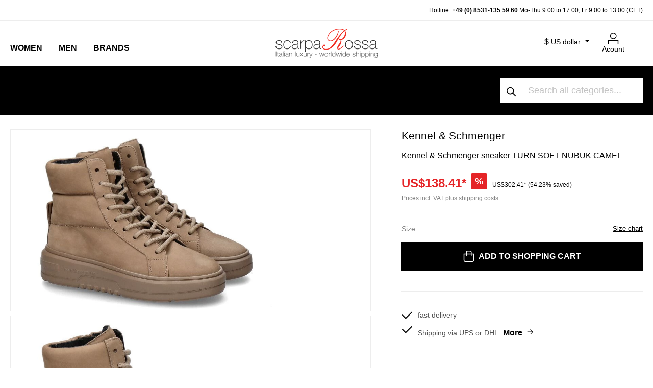

--- FILE ---
content_type: text/html; charset=UTF-8
request_url: https://www.scarparossa.com/kennel-schmenger-sneaker-turn-soft-nubuk-camel.html
body_size: 43685
content:

<!DOCTYPE html>

<html lang="en-GB"
      itemscope="itemscope"
      itemtype="https://schema.org/WebPage">

                            
    <head>
                                            <meta charset="utf-8">
            
            <script>
            let gtmIsTrackingProductClicks = Boolean(1), gtmContainerId = 'GTM-KPDWR4K', hasSWConsentSupport = Boolean(Number(1));
            window.wbmScriptIsSet = false;
        </script>
        <script type="text/javascript">
            window.dataLayer = window.dataLayer || [];
            window.dataLayer.push({"ecommerce":{"currencyCode":"USD","detail":{"actionField":{"list":"SALE"},"products":[{"category":"SALE","price":138.41,"brand":"Kennel &amp; Schmenger","id":"232400078.4","name":"Kennel &amp; Schmenger sneaker TURN SOFT NUBUK CAMEL","variant":"38\u00bd"}]}},"google_tag_params":{"ecomm_prodid":232400078.4,"ecomm_pagetype":"product"}});

                    </script>                <!-- WbmTagManagerEcomm Head Snippet Start -->
        <script id="wbmTagManger" type="text/javascript">
            function getCookie(name) {
                var cookieMatch = document.cookie.match(name + '=(.*?)(;|$)');
                return cookieMatch && decodeURI(cookieMatch[1]);
            }

            var gtmCookieSet = getCookie('wbm-tagmanager-enabled');
            
            var googleTag = function(w,d,s,l,i){w[l]=w[l]||[];w[l].push({'gtm.start':new Date().getTime(),event:'gtm.js'});var f=d.getElementsByTagName(s)[0],j=d.createElement(s),dl=l!='dataLayer'?'&l='+l:'';j.async=true;j.src='https://www.googletagmanager.com/gtm.js?id='+i+dl+'';f.parentNode.insertBefore(j,f);};
            

            if (hasSWConsentSupport && gtmCookieSet === null) {
                window.wbmGoogleTagmanagerId = gtmContainerId;
                window.wbmScriptIsSet = false;
                window.googleTag = googleTag;
            } else {
                window.wbmScriptIsSet = true;
                googleTag(window, document, 'script', 'dataLayer', gtmContainerId);
                googleTag = null;
            }
        </script><!-- WbmTagManagerEcomm Head Snippet End -->    
                 <meta name="viewport" content="width=device-width, initial-scale=1, maximum-scale=1, shrink-to-fit=no">

                            <meta name="author"
                      content=""/>
                <meta name="robots"
                      content="index,follow"/>
                <meta name="revisit-after"
                      content="15 days"/>
                <meta name="keywords"
                      content=""/>
                <meta name="description"
                      content="The TURN hightop sneaker from Kennel und Schmenger in camel has a modern look. The leather insole can be removed. The zip makes it easy to put on and take off."/>
            
                    <meta property="og:type"
          content="product"/>
    <meta property="og:site_name"
          content="Scarparossa"/>
    <meta property="og:url"
          content="https://www.scarparossa.com/kennel-schmenger-sneaker-turn-soft-nubuk-camel-38-5.html"/>
    <meta property="og:title"
          content="Kennel &amp; Schmenger sneaker TURN SOFT NUBUK CAMEL"/>

    <meta property="og:description"
          content="The TURN hightop sneaker from Kennel und Schmenger in camel has a modern look. The leather insole can be removed. The zip makes it easy to put on and take off."/>
    <meta property="og:image"
          content="https://www.scarparossa.com/media/04/84/b0/1664288492/Kennel-und-Schmenger-18830-665_232400078_1.jpg"/>

            <meta property="product:brand"
              content="Kennel &amp; Schmenger"/>
    
            <meta property="product:price:amount"
          content="138.41"/>
    <meta property="product:price:currency"
          content="USD"/>
    <meta property="product:product_link"
          content="https://www.scarparossa.com/kennel-schmenger-sneaker-turn-soft-nubuk-camel-38-5.html"/>

    <meta name="twitter:card"
          content="product"/>
    <meta name="twitter:site"
          content="Scarparossa"/>
    <meta name="twitter:title"
          content="Kennel &amp; Schmenger sneaker TURN SOFT NUBUK CAMEL"/>
    <meta name="twitter:description"
          content="The TURN hightop sneaker from Kennel und Schmenger in camel has a modern look. The leather insole can be removed. The zip makes it easy to put on and take off."/>
    <meta name="twitter:image"
          content="https://www.scarparossa.com/media/04/84/b0/1664288492/Kennel-und-Schmenger-18830-665_232400078_1.jpg"/>


    

                            <meta itemprop="copyrightHolder"
                      content="Scarparossa"/>
                <meta itemprop="copyrightYear"
                      content=""/>
                <meta itemprop="isFamilyFriendly"
                      content="false"/>
                <meta itemprop="image"
                      content="https://www.scarparossa.com/media/ab/d4/9f/1611229049/logo.gif"/>
            
                                                
    
                <style>
            .is-tanmar-infinite-scrolling.is-ctl-navigation .pagination-nav, .is-tanmar-infinite-scrolling.is-ctl-search .pagination-nav{
                display: none;
            }
        </style>
    
                    <link rel="shortcut icon"
                  href="https://www.scarparossa.com/media/79/80/01/1685960701/favicon_(5).gif">
        
                            
                            
                
                
    <link rel="canonical" href="https://www.scarparossa.com/kennel-schmenger-sneaker-turn-soft-nubuk-camel.html" />

                    <title itemprop="name">Kennel &amp; Schmenger sneaker TURN SOFT NUBUK CAMEL</title>
        
            <link rel="preload" href="/bundles/cityschuh/font/jost/jost-v14-latin-ext_latin-300.woff2" as="font" type="font/woff2" crossorigin>
    <link rel="preload" href="/bundles/cityschuh/font/jost/jost-v14-latin-ext_latin-regular.woff2" as="font" type="font/woff2" crossorigin>
    <link rel="preload" href="/bundles/cityschuh/font/jost/jost-v14-latin-ext_latin-500.woff2" as="font" type="font/woff2" crossorigin>
    <link rel="preload" href="/bundles/cityschuh/font/jost/jost-v14-latin-ext_latin-600.woff2" as="font" type="font/woff2" crossorigin>
    <link rel="preload" href="/bundles/cityschuh/font/jost/jost-v14-latin-ext_latin-700.woff2" as="font" type="font/woff2" crossorigin>
    <link rel="preload" href="/bundles/cityschuh/font/jost/jost-v14-latin-ext_latin-800.woff2" as="font" type="font/woff2" crossorigin>
                                                                      <link rel="stylesheet"
                      href="https://www.scarparossa.com/theme/a46b040bcaa51212cf9cccff9667cf62/css/all.css?1747808022587279">
                                    

      
                

                        <script>
        window.features = {"V6_5_0_0":false,"v6.5.0.0":false,"PERFORMANCE_TWEAKS":false,"performance.tweaks":false,"FEATURE_NEXT_1797":false,"feature.next.1797":false,"FEATURE_NEXT_16710":false,"feature.next.16710":false,"FEATURE_NEXT_13810":false,"feature.next.13810":false,"FEATURE_NEXT_13250":false,"feature.next.13250":false,"FEATURE_NEXT_17276":false,"feature.next.17276":false,"FEATURE_NEXT_16151":false,"feature.next.16151":false,"FEATURE_NEXT_16155":false,"feature.next.16155":false,"FEATURE_NEXT_19501":false,"feature.next.19501":false,"FEATURE_NEXT_15053":false,"feature.next.15053":false,"FEATURE_NEXT_18215":false,"feature.next.18215":false,"FEATURE_NEXT_15815":false,"feature.next.15815":false,"FEATURE_NEXT_14699":false,"feature.next.14699":false,"FEATURE_NEXT_15707":false,"feature.next.15707":false,"FEATURE_NEXT_14360":false,"feature.next.14360":false,"FEATURE_NEXT_15172":false,"feature.next.15172":false,"FEATURE_NEXT_14001":false,"feature.next.14001":false,"FEATURE_NEXT_7739":false,"feature.next.7739":false,"FEATURE_NEXT_16200":false,"feature.next.16200":false,"FEATURE_NEXT_13410":false,"feature.next.13410":false,"FEATURE_NEXT_15917":false,"feature.next.15917":false,"FEATURE_NEXT_15957":false,"feature.next.15957":false,"FEATURE_NEXT_13601":false,"feature.next.13601":false,"FEATURE_NEXT_16992":false,"feature.next.16992":false,"FEATURE_NEXT_7530":false,"feature.next.7530":false,"FEATURE_NEXT_16824":false,"feature.next.16824":false,"FEATURE_NEXT_16271":false,"feature.next.16271":false,"FEATURE_NEXT_15381":false,"feature.next.15381":false,"FEATURE_NEXT_17275":false,"feature.next.17275":false,"FEATURE_NEXT_17016":false,"feature.next.17016":false,"FEATURE_NEXT_16236":false,"feature.next.16236":false,"FEATURE_NEXT_16640":false,"feature.next.16640":false,"FEATURE_NEXT_17858":false,"feature.next.17858":false,"FEATURE_NEXT_6758":false,"feature.next.6758":false,"FEATURE_NEXT_19048":false,"feature.next.19048":false,"FEATURE_NEXT_19822":false,"feature.next.19822":false,"FEATURE_NEXT_18129":false,"feature.next.18129":false,"FEATURE_NEXT_19163":false,"feature.next.19163":false,"FEATURE_NEXT_18187":false,"feature.next.18187":false,"FEATURE_NEXT_17978":false,"feature.next.17978":false,"FEATURE_NEXT_11634":false,"feature.next.11634":false,"FEATURE_NEXT_21547":false,"feature.next.21547":false,"FEATURE_NEXT_22900":false,"feature.next.22900":false};
    </script>
        
                                                        
    
                
        	                    
            

	<link rel="preconnect" href="https://challenges.cloudflare.com" />
	<script src="https://challenges.cloudflare.com/turnstile/v0/api.js" async defer></script>

                
                                    <script>
                    window.useDefaultCookieConsent = true;
                </script>
                    
            </head>

    <body class="is-ctl-product is-act-index is-tanmar-infinite-scrolling  is-main-category is-category-kennel&amp;schmenger">

                                        <noscript>
                <iframe src="https://www.googletagmanager.com/ns.html?id=GTM-KPDWR4K"
                        height="0" width="0" style="display:none;visibility:hidden"></iframe>
            </noscript>
                            <noscript class="noscript-main">
                
    <div role="alert"
         class="alert alert-info alert-has-icon">
                                                        <span class="icon icon-info">
                        <svg xmlns="http://www.w3.org/2000/svg" xmlns:xlink="http://www.w3.org/1999/xlink" width="24" height="24" viewBox="0 0 24 24"><defs><path d="M12 7c.5523 0 1 .4477 1 1s-.4477 1-1 1-1-.4477-1-1 .4477-1 1-1zm1 9c0 .5523-.4477 1-1 1s-1-.4477-1-1v-5c0-.5523.4477-1 1-1s1 .4477 1 1v5zm11-4c0 6.6274-5.3726 12-12 12S0 18.6274 0 12 5.3726 0 12 0s12 5.3726 12 12zM12 2C6.4772 2 2 6.4772 2 12s4.4772 10 10 10 10-4.4772 10-10S17.5228 2 12 2z" id="icons-default-info" /></defs><use xlink:href="#icons-default-info" fill="#758CA3" fill-rule="evenodd" /></svg>
        </span>                                    
                    <div class="alert-content-container">
                                                    
                                    <div class="alert-content">
                                                    To be able to use the full range of Shopware 6, we recommend activating Javascript in your browser.
                                            </div>
                
                                                                </div>
            </div>
            </noscript>
        

                
    
                        
    <header class="header-main" data-flyout-menu="true">
        
            <script type="text/javascript">
                window.cityschuh_current_category = {};
                window.cityschuh_current_category.id = '9275204e605e4a619649c818274e5055';
                window.cityschuh_current_category.name = 'Kennel & Schmenger';
                window.cityschuh_current_category.level = '2';
            </script>

                        <div class="search-holder d-sm-none">
            <div class="collapse" id="searchCollapse"></div>
        </div>
                    <div class="hotline-top-bar">
        <div class="container">
            <div class="row text-center text-md-right">
                <div class="col">
                    <p>Hotline: <a href="tel:+4985311355960">+49 (0) 8531-135 59 60</a> Mo-Thu 9.00 to 17:00, Fr 9:00 to 13:00 (CET)</p>
                </div>
            </div>
        </div>
    </div>
    
            <div class="header-wrapper">
            <div class="container">
                <div class="row">
                                            <div class="col-sm-4 col-lg-4 align-items-end d-flex">
                                <div class="main-navigation" data-default-category-id="">
                                        <nav class="nav main-navigation-menu"
                         itemscope="itemscope"
                         itemtype="http://schema.org/SiteNavigationElement">


                                                                                                                                                    
                                                                                                            <a class="nav-link main-navigation-link"
                                           href="https://www.scarparossa.com/Women/"
                                           itemprop="url"
                                                                                            data-flyout-menu-trigger="f35d5f82706b423cbe8e8eef43d5521b"
                                                                                       title="Women">
                                                <span itemprop="name">Women</span>
                                        </a>
                                                                                                                                                                                                
                                                                                                            <a class="nav-link main-navigation-link"
                                           href="https://www.scarparossa.com/Men/"
                                           itemprop="url"
                                                                                            data-flyout-menu-trigger="06fc331500994e97ba8b186d980515ea"
                                                                                       title="Men">
                                                <span itemprop="name">Men</span>
                                        </a>
                                                                                                                                                                                                
                                                                                                            <a class="nav-link main-navigation-link"
                                           href="https://www.scarparossa.com/Brands/"
                                           itemprop="url"
                                                                                            data-flyout-menu-trigger="17ab3cafd22742f593a30d079884c69b"
                                                                                       title="Brands">
                                                <span itemprop="name">Brands</span>
                                        </a>
                                                                                                                                            </nav>
                            </div>
                        </div>
                    
                                            <div class="col-sm-4 col-lg-4 d-none d-sm-flex flex-wrap align-items-end justify-content-center">
                                <div class="header-logo-main">
                    <a class="header-logo-main-link"
               href="/"
               title="Go to homepage">
                                    <picture>
                                                                            
                                                                            
                                                                                    <source srcset="https://www.scarparossa.com/media/ab/d4/9f/1611229049/logo.gif"
                                        alt="Go to homepage"
                                        class="img-fluid header-logo-main-img"
                                        type="image/webp"
                                />
                                <img src="https://www.scarparossa.com/media/ab/d4/9f/1611229049/logo.gif"
                                     alt="Go to homepage"
                                     class="img-fluid header-logo-main-img"/>
                                                                        </picture>
                            </a>
            </div>
                        </div>
                    
                                            <div class="col-sm-4 col-lg-4 order-1 col-sm-auto order-sm-2 header-actions-col pl-0 pr-0 pl-sm-4 pr-sm-4">
                                                                            
            <div class="d-sm-none currency-mobile">
            <div class="top-bar-currency">
                            <form method="post"
                      action="/checkout/configure"
                      class="currency-form"
                      data-form-auto-submit="true">

                                            <input type="hidden" name="_csrf_token" value="49ac50ef0704c.LAA7mcxTtlGNITPHIqLetWX6JC9D7hfQEQDKrBaI43M.T2RQ4bUChCXXeUGuSO2o5CqfT2sUtlKHc02v6HTDthd9MF7glDXjPOREAw">
                    
                                            <div class="currencies-menu dropdown">
                                                            <button class="btn dropdown-toggle top-bar-nav-btn"
                                        type="button"
                                        id="currenciesDropdown-top-bar"
                                        data-toggle="dropdown"
                                        aria-haspopup="true"
                                        aria-expanded="false">
                                                                            $
                                        <span>US dollar</span>
                                                                    </button>
                            
                                                            <div class="top-bar-list dropdown-menu dropdown-menu-right"
                                     aria-labelledby="currenciesDropdown-top-bar">
                                                                                                                        <div class="top-bar-list-item dropdown-item item-checked"
                                                 title="USD">
                                                                                                    <label class="top-bar-list-label"
                                                           for="top-bar-3906d20d4f1f41de9fae8f70a62ae87a">
                                                                                                                    <input class="top-bar-list-radio"
                                                                   id="top-bar-3906d20d4f1f41de9fae8f70a62ae87a"
                                                                   value="3906d20d4f1f41de9fae8f70a62ae87a"
                                                                   name="currencyId"
                                                                   type="radio"
                                                                     checked>
                                                            $ USD
                                                                                                            </label>
                                                                                            </div>
                                                                                                                                                                <div class="top-bar-list-item dropdown-item"
                                                 title="EUR">
                                                                                                    <label class="top-bar-list-label"
                                                           for="top-bar-b7d2554b0ce847cd82f3ac9bd1c0dfca">
                                                                                                                    <input class="top-bar-list-radio"
                                                                   id="top-bar-b7d2554b0ce847cd82f3ac9bd1c0dfca"
                                                                   value="b7d2554b0ce847cd82f3ac9bd1c0dfca"
                                                                   name="currencyId"
                                                                   type="radio"
                                                                    >
                                                            € EUR
                                                                                                            </label>
                                                                                            </div>
                                                                                                                                                                <div class="top-bar-list-item dropdown-item"
                                                 title="CAD">
                                                                                                    <label class="top-bar-list-label"
                                                           for="top-bar-ba17ec4c290a456db3f1b03908e59cec">
                                                                                                                    <input class="top-bar-list-radio"
                                                                   id="top-bar-ba17ec4c290a456db3f1b03908e59cec"
                                                                   value="ba17ec4c290a456db3f1b03908e59cec"
                                                                   name="currencyId"
                                                                   type="radio"
                                                                    >
                                                            $ CAD
                                                                                                            </label>
                                                                                            </div>
                                                                                                                                                                <div class="top-bar-list-item dropdown-item"
                                                 title="AUD">
                                                                                                    <label class="top-bar-list-label"
                                                           for="top-bar-cd430afcf2c64134adc9e3382cd20e07">
                                                                                                                    <input class="top-bar-list-radio"
                                                                   id="top-bar-cd430afcf2c64134adc9e3382cd20e07"
                                                                   value="cd430afcf2c64134adc9e3382cd20e07"
                                                                   name="currencyId"
                                                                   type="radio"
                                                                    >
                                                            AU$ AUD
                                                                                                            </label>
                                                                                            </div>
                                                                                                                                                                <div class="top-bar-list-item dropdown-item"
                                                 title="GBP">
                                                                                                    <label class="top-bar-list-label"
                                                           for="top-bar-ff7b0f1b37fe4c3c93b8e6f8fcad624f">
                                                                                                                    <input class="top-bar-list-radio"
                                                                   id="top-bar-ff7b0f1b37fe4c3c93b8e6f8fcad624f"
                                                                   value="ff7b0f1b37fe4c3c93b8e6f8fcad624f"
                                                                   name="currencyId"
                                                                   type="radio"
                                                                    >
                                                            £ GBP
                                                                                                            </label>
                                                                                            </div>
                                                                                                            </div>
                            
                                                            <input name="redirectTo"
                                       type="hidden"
                                       value="frontend.detail.page"/>

                                                                    <input name="redirectParameters[productId]"
                                           type="hidden"
                                           value="6944b701ebb04ebb88bd12191a3ad9c5">
                                                                                    </div>
                                    </form>
                    </div>
        </div>
                                                            <div class="mobile-header-wrapper row no-gutters justify-content-between justify-content-sm-end flex-nowrap flex-sm-wrap">
                                                                    <div class="col-auto d-sm-none menu-trigger">
                                        <div class="menu-button">
                                                                                            <button class="btn nav-main-toggle-btn header-actions-btn"
                                                        type="button"
                                                        data-offcanvas-menu="true"
                                                        aria-label="Menu">
                                                                                                            <span class="icon icon-menu-mobile icon-xl">
                        <svg xmlns="http://www.w3.org/2000/svg" width="32" height="32" viewBox="0 0 32 32">
    <defs>
        <style>.a{fill:none;}.b{font-size:10px;font-family:Jost-Medium, Jost;font-weight:500;}</style>
    </defs>
    <rect class="a" width="32" height="32"/>
    <g transform="translate(-667 -482.713)">
        <rect class="a" width="32" height="32" transform="translate(667 482.713)"/>
    </g>
    <rect width="20" height="1.5" transform="translate(6 6)"/>
    <rect width="10" height="1.5" transform="translate(6 11)"/>
    <text class="b" transform="translate(16 27)">
        <tspan x="-14.255" y="0">MENU</tspan>
    </text>
</svg>
        </span>                                                                                                    </button>
                                                                                    </div>
                                    </div>
                                
                                                                    <div class="col-auto d-sm-none">
                                        <div class="search-toggle">
                                            <button class="btn header-actions-btn search-toggle-btn js-search-toggle-btn collapsed"
                                                    type="button"
                                                    data-toggle="collapse"
                                                    data-target="#searchCollapse"
                                                    aria-expanded="false"
                                                    aria-controls="searchCollapse"
                                                    aria-label="Search">
                                                <span class="icon icon-search">
                        <svg xmlns="http://www.w3.org/2000/svg" xmlns:xlink="http://www.w3.org/1999/xlink" width="24" height="24" viewBox="0 0 24 24"><defs><path d="M10.0944 16.3199 4.707 21.707c-.3905.3905-1.0237.3905-1.4142 0-.3905-.3905-.3905-1.0237 0-1.4142L8.68 14.9056C7.6271 13.551 7 11.8487 7 10c0-4.4183 3.5817-8 8-8s8 3.5817 8 8-3.5817 8-8 8c-1.8487 0-3.551-.627-4.9056-1.6801zM15 16c3.3137 0 6-2.6863 6-6s-2.6863-6-6-6-6 2.6863-6 6 2.6863 6 6 6z" id="icons-default-search" /></defs><use xlink:href="#icons-default-search" fill="#758CA3" fill-rule="evenodd" /></svg>
        </span>                                            </button>
                                        </div>
                                    </div>
                                
                                                                    <div class="col-auto d-sm-none mobile-logo">
                                            <div class="header-logo-main">
                    <a class="header-logo-main-link"
               href="/"
               title="Go to homepage">
                                    <picture>
                                                                            
                                                                            
                                                                                    <source srcset="https://www.scarparossa.com/media/ab/d4/9f/1611229049/logo.gif"
                                        alt="Go to homepage"
                                        class="img-fluid header-logo-main-img"
                                        type="image/webp"
                                />
                                <img src="https://www.scarparossa.com/media/ab/d4/9f/1611229049/logo.gif"
                                     alt="Go to homepage"
                                     class="img-fluid header-logo-main-img"/>
                                                                        </picture>
                            </a>
            </div>
                                    </div>
                                
                                                                                    
    <div class="col-auto d-none d-sm-flex">
        <div class="top-bar-nav-item top-bar-currency">
                            <form method="post"
                      action="/checkout/configure"
                      class="currency-form"
                      data-form-auto-submit="true">

                                            <input type="hidden" name="_csrf_token" value="49ac50ef0704c.LAA7mcxTtlGNITPHIqLetWX6JC9D7hfQEQDKrBaI43M.T2RQ4bUChCXXeUGuSO2o5CqfT2sUtlKHc02v6HTDthd9MF7glDXjPOREAw">
                    
                                            <div class="currencies-menu dropdown">
                                                            <button class="btn dropdown-toggle top-bar-nav-btn"
                                        type="button"
                                        id="currenciesDropdown-top-bar"
                                        data-toggle="dropdown"
                                        aria-haspopup="true"
                                        aria-expanded="false">
                                                                            $
                                        <span class="top-bar-nav-text">US dollar</span>
                                                                    </button>
                            
                                                            <div class="top-bar-list dropdown-menu dropdown-menu-right"
                                     aria-labelledby="currenciesDropdown-top-bar">
                                                                                                                        <div class="top-bar-list-item dropdown-item item-checked"
                                                 title="USD">
                                                                                                    <label class="top-bar-list-label"
                                                           for="top-bar-3906d20d4f1f41de9fae8f70a62ae87a">
                                                                                                                    <input class="top-bar-list-radio"
                                                                   id="top-bar-3906d20d4f1f41de9fae8f70a62ae87a"
                                                                   value="3906d20d4f1f41de9fae8f70a62ae87a"
                                                                   name="currencyId"
                                                                   type="radio"
                                                                     checked>
                                                            $ USD
                                                                                                            </label>
                                                                                            </div>
                                                                                                                                                                <div class="top-bar-list-item dropdown-item"
                                                 title="EUR">
                                                                                                    <label class="top-bar-list-label"
                                                           for="top-bar-b7d2554b0ce847cd82f3ac9bd1c0dfca">
                                                                                                                    <input class="top-bar-list-radio"
                                                                   id="top-bar-b7d2554b0ce847cd82f3ac9bd1c0dfca"
                                                                   value="b7d2554b0ce847cd82f3ac9bd1c0dfca"
                                                                   name="currencyId"
                                                                   type="radio"
                                                                    >
                                                            € EUR
                                                                                                            </label>
                                                                                            </div>
                                                                                                                                                                <div class="top-bar-list-item dropdown-item"
                                                 title="CAD">
                                                                                                    <label class="top-bar-list-label"
                                                           for="top-bar-ba17ec4c290a456db3f1b03908e59cec">
                                                                                                                    <input class="top-bar-list-radio"
                                                                   id="top-bar-ba17ec4c290a456db3f1b03908e59cec"
                                                                   value="ba17ec4c290a456db3f1b03908e59cec"
                                                                   name="currencyId"
                                                                   type="radio"
                                                                    >
                                                            $ CAD
                                                                                                            </label>
                                                                                            </div>
                                                                                                                                                                <div class="top-bar-list-item dropdown-item"
                                                 title="AUD">
                                                                                                    <label class="top-bar-list-label"
                                                           for="top-bar-cd430afcf2c64134adc9e3382cd20e07">
                                                                                                                    <input class="top-bar-list-radio"
                                                                   id="top-bar-cd430afcf2c64134adc9e3382cd20e07"
                                                                   value="cd430afcf2c64134adc9e3382cd20e07"
                                                                   name="currencyId"
                                                                   type="radio"
                                                                    >
                                                            AU$ AUD
                                                                                                            </label>
                                                                                            </div>
                                                                                                                                                                <div class="top-bar-list-item dropdown-item"
                                                 title="GBP">
                                                                                                    <label class="top-bar-list-label"
                                                           for="top-bar-ff7b0f1b37fe4c3c93b8e6f8fcad624f">
                                                                                                                    <input class="top-bar-list-radio"
                                                                   id="top-bar-ff7b0f1b37fe4c3c93b8e6f8fcad624f"
                                                                   value="ff7b0f1b37fe4c3c93b8e6f8fcad624f"
                                                                   name="currencyId"
                                                                   type="radio"
                                                                    >
                                                            £ GBP
                                                                                                            </label>
                                                                                            </div>
                                                                                                            </div>
                            
                                                            <input name="redirectTo"
                                       type="hidden"
                                       value="frontend.detail.page"/>

                                                                    <input name="redirectParameters[productId]"
                                           type="hidden"
                                           value="6944b701ebb04ebb88bd12191a3ad9c5">
                                                                                    </div>
                                    </form>
                    </div>
</div>
                                    
                                                                    <div class="col-auto">
                                        <div class="account-menu">
                                                <div class="dropdown">
                    <button class="btn account-menu-btn header-actions-btn"
                    type="button"
                    id="accountWidget"
                    data-offcanvas-account-menu="true"
                    data-toggle="dropdown"
                    aria-haspopup="true"
                    aria-expanded="false"
                    aria-label="My account">
                <span class="icon icon-avatar">
                        <svg id="icons_my_account_my_account_black" data-name="icons/my_account/my_account_black" xmlns="http://www.w3.org/2000/svg" width="21.546" height="23.19" viewBox="0 0 21.546 23.19">
  <g id="Group_28" data-name="Group 28" transform="translate(-672.477 -487.123)">
    <g id="Group_27" data-name="Group 27">
      <g id="Group_25" data-name="Group 25">
        <path id="Path_36" data-name="Path 36" d="M694.023,510.313h-1.5v-6.068H673.977v6.068h-1.5v-7.568h21.546Z"/>
      </g>
      <g id="Group_26" data-name="Group 26">
        <path id="Path_37" data-name="Path 37" d="M683.455,500.623a6.75,6.75,0,1,1,6.75-6.75A6.757,6.757,0,0,1,683.455,500.623Zm0-12a5.25,5.25,0,1,0,5.25,5.25A5.256,5.256,0,0,0,683.455,488.623Z"/>
      </g>
    </g>
  </g>
</svg>

        </span>                <span class="text">Acount</span>
            </button>
        
                    <div class="dropdown-menu dropdown-menu-right account-menu-dropdown js-account-menu-dropdown"
                 aria-labelledby="accountWidget">
                

        
                    <button class="btn btn-block offcanvas-close js-offcanvas-close sticky-top">
                    <span class="icon icon-x icon-sm">
                        <svg xmlns="http://www.w3.org/2000/svg" xmlns:xlink="http://www.w3.org/1999/xlink" width="24" height="24" viewBox="0 0 24 24"><defs><path d="m10.5858 12-7.293-7.2929c-.3904-.3905-.3904-1.0237 0-1.4142.3906-.3905 1.0238-.3905 1.4143 0L12 10.5858l7.2929-7.293c.3905-.3904 1.0237-.3904 1.4142 0 .3905.3906.3905 1.0238 0 1.4143L13.4142 12l7.293 7.2929c.3904.3905.3904 1.0237 0 1.4142-.3906.3905-1.0238.3905-1.4143 0L12 13.4142l-7.2929 7.293c-.3905.3904-1.0237.3904-1.4142 0-.3905-.3906-.3905-1.0238 0-1.4143L10.5858 12z" id="icons-default-x" /></defs><use xlink:href="#icons-default-x" fill="#758CA3" fill-rule="evenodd" /></svg>
        </span>        
                    Close menu
            </button>

    
                    <div class="offcanvas-content-container">
                <div class="account-menu">
                                    <div class="dropdown-header account-menu-header">
                    My account
                </div>
                    
                                    <div class="account-menu-login">
                    <a href="/account/login"
                       title="Login"
                       class="btn btn-primary account-menu-login-button">
                        Login
                    </a>

                    <div class="account-menu-register">
                        or <a href="/account/login"
                                                            title="sign up">sign up</a>
                    </div>
                </div>
                    
                    <div class="account-menu-links">
                    <div class="header-account-menu">
        <div class="card account-menu-inner">
                                        
                                                <div class="list-group list-group-flush account-aside-list-group">
                        
                                                                    <a href="/account"
                                   title="Overview"
                                   class="list-group-item list-group-item-action account-aside-item">
                                    Overview
                                </a>
                            
                                                            <a href="/account/profile"
                                   title="Your profile"
                                   class="list-group-item list-group-item-action account-aside-item">
                                    Your profile
                                </a>
                            
                                                            <a href="/account/address"
                                   title="Addresses"
                                   class="list-group-item list-group-item-action account-aside-item">
                                    Addresses
                                </a>
                            
                                                            <a href="/account/payment"
                                   title="Payment methods"
                                   class="list-group-item list-group-item-action account-aside-item">
                                    Payment methods
                                </a>
                            
                                                            <a href="/account/order"
                                   title="Orders"
                                   class="list-group-item list-group-item-action account-aside-item">
                                    Orders
                                </a>
                                                    
    
                 <a href="/account/data"
        title="Data Request"
        class="list-group-item list-group-item-action account-aside-item">
        Data Request
        </a>
        

    
                    </div>
                            
                                                </div>
    </div>
            </div>
            </div>
        </div>
                </div>
            </div>
                                        </div>
                                    </div>
                                
                                                                    <div class="col-auto d-none">
                                        <div class="wishlist-item">
                                                
            <span class="header-wishlist-icon">
            <span class="icon icon-heart">
                        <svg xmlns="http://www.w3.org/2000/svg" xmlns:xlink="http://www.w3.org/1999/xlink" width="24" height="24" viewBox="0 0 24 24"><defs><path d="M20.0139 12.2998c1.8224-1.8224 1.8224-4.7772 0-6.5996-1.8225-1.8225-4.7772-1.8225-6.5997 0L12 7.1144l-1.4142-1.4142c-1.8225-1.8225-4.7772-1.8225-6.5997 0-1.8224 1.8224-1.8224 4.7772 0 6.5996l7.519 7.519a.7.7 0 0 0 .9899 0l7.5189-7.519zm1.4142 1.4142-7.519 7.519c-1.0543 1.0544-2.7639 1.0544-3.8183 0L2.572 13.714c-2.6035-2.6035-2.6035-6.8245 0-9.428 2.6035-2.6035 6.8246-2.6035 9.4281 0 2.6035-2.6035 6.8246-2.6035 9.428 0 2.6036 2.6035 2.6036 6.8245 0 9.428z" id="icons-default-heart" /></defs><use xlink:href="#icons-default-heart" fill="#758CA3" fill-rule="evenodd" /></svg>
        </span>        </span>
    
        
    
    <span class="badge badge-primary header-wishlist-badge"
          id="wishlist-basket"
          data-wishlist-storage="true"
          data-wishlist-storage-options="{&quot;listPath&quot;:&quot;\/wishlist\/list&quot;,&quot;mergePath&quot;:&quot;\/wishlist\/merge&quot;,&quot;tokenMergePath&quot;:&quot;9b023eb6.Jxsi-6DCuDcILhGobtgM1xeTq5P-eq6Y7pB5wS-dtE8.YGxYyM2M_X9-fkPeAplNh032wNqkGcz9qOc4mFbQwChra3261pXrbjhjKQ&quot;,&quot;pageletPath&quot;:&quot;\/wishlist\/merge\/pagelet&quot;,&quot;tokenPageletPath&quot;:&quot;b880e8ee95006.LGl3JmeVhiRo4PpTMSWREUqmmM0giG_oKD391trjxs8.ejscQg2lvnYcjqkZblf2JTjo7LdD7znfEUi1gp-HjYprIiRULN_uXSCxwg&quot;}"
          data-wishlist-widget="true"
          data-wishlist-widget-options="{&quot;showCounter&quot;:true}"
    ></span>
                                        </div>
                                    </div>
                                
                                                                    <div class="col-auto">
                                        <div class="header-cart">
                                            <a class="btn header-cart-btn header-actions-btn"
                                               href="/checkout/cart"
                                               data-cart-widget="true"
                                               title="Shopping cart"
                                               aria-label="Shopping cart">
                                                    <span class="header-cart-icon">
        <span class="icon icon-bag">
                        <svg id="icons_cart_cart_black" data-name="icons/cart/cart_black" xmlns="http://www.w3.org/2000/svg" width="20.524" height="22.081" viewBox="0 0 20.524 22.081">
  <g id="Group_33" data-name="Group 33" transform="translate(-746.738 -487.672)">
    <g id="Group_32" data-name="Group 32">
      <g id="Group_30" data-name="Group 30">
        <path id="Path_38" data-name="Path 38" d="M763.828,509.753H750.172a3.437,3.437,0,0,1-3.434-3.432V493.366h20.524v12.955A3.437,3.437,0,0,1,763.828,509.753Zm-15.59-14.887v11.455a1.935,1.935,0,0,0,1.934,1.932h13.656a1.935,1.935,0,0,0,1.934-1.932V494.866Z"/>
      </g>
      <g id="Group_31" data-name="Group 31">
        <path id="Path_39" data-name="Path 39" d="M762.522,498.394h-1.5v-7.6a1.625,1.625,0,0,0-1.622-1.623h-4.8a1.625,1.625,0,0,0-1.622,1.623v7.6h-1.5v-7.6a3.126,3.126,0,0,1,3.122-3.123h4.8a3.126,3.126,0,0,1,3.122,3.123Z"/>
      </g>
    </g>
  </g>
</svg>

        </span>    </span>

    <span class="text">Cart </span>

    
                                                </a>
                                        </div>
                                    </div>
                                                            </div>
                        </div>
                                    </div>
            </div>
        </div>
    
            <div class="navigation-wrapper">
            <div class="container">
                <div class="row">
                                            <div class="nav-inner-wrapper col-sm-8 col-lg-9">
                                                                            <div class="nav-main">
                                                                                <div class="main-navigation-sub">
                                                                                                                                                                                                                                

                                                <div class="navigation-flyouts-custom">
                                                                                                                                                                        <div class="navigation-flyout-custom "
                                                 data-flyout-menu-id="f35d5f82706b423cbe8e8eef43d5521b" data-menu-name="women">
                                                                                                    
                                        <div class="navigation-inline-content">
                                    <div class="navigation-inline-categories">
                                                        
                                    
    <div class="mow navigation-flyout-categories is-level-0">
                                            
                                            <div class="inline-lvl-2  ">
                                                                        <a class="nav-item nav-link navigation-flyout-link is-level-0 "
                               href="https://www.scarparossa.com/women-s-shoes/featured"
                               itemprop="url"
                               data-item-id="15dcd11c4b1445f19d2bd896db3a7aa5"
                                                                            data-flyout-gbmenu-trigger="15dcd11c4b1445f19d2bd896db3a7aa5"
                                                                   title="New Arrivals">
                                <span itemprop="name">New Arrivals</span>
                            </a>
                                            
                                                                            
                        
    <div class="navigation-flyout-categories is-level-1">
            </div>
                                                            </div>
                                                        
                                                                                <div class="inline-lvl-2   has-sub ">
                                                                        <a class="nav-item nav-link navigation-flyout-link is-level-0 "
                               href="https://www.scarparossa.com/women-s-shoes"
                               itemprop="url"
                               data-item-id="831889ea3e1e40688ab2867cc01095e5"
                                                                            data-flyout-gbmenu-trigger="831889ea3e1e40688ab2867cc01095e5"
                                                                   title="Shoes">
                                <span itemprop="name">Shoes</span>
                            </a>
                                            
                                                                            
                        
    <div class="navigation-flyout-categories is-level-1">
                                            
                                            <div class="inline-lvl-3  ">
                                                                        <a class="nav-item nav-link navigation-flyout-link is-level-1 "
                               href="https://www.scarparossa.com/women-s-shoes/sneakers"
                               itemprop="url"
                               data-item-id="b7b68e64b2fb424c82e92a448e592249"
                                                                   title="Sneakers">
                                <span itemprop="name">Sneakers</span>
                            </a>
                                            
                                                                            
                        
    <div class="navigation-flyout-categories is-level-2">
            </div>
                                                            </div>
                                                        
                                            <div class="inline-lvl-3  ">
                                                                        <a class="nav-item nav-link navigation-flyout-link is-level-1 "
                               href="https://www.scarparossa.com/women-s-shoes/ballet-flats"
                               itemprop="url"
                               data-item-id="e06b9475e4dc448fa067d4b0e7bc1c4b"
                                                                   title="Ballet flats">
                                <span itemprop="name">Ballet flats</span>
                            </a>
                                            
                                                                            
                        
    <div class="navigation-flyout-categories is-level-2">
            </div>
                                                            </div>
                                                        
                                            <div class="inline-lvl-3  ">
                                                                        <a class="nav-item nav-link navigation-flyout-link is-level-1 "
                               href="https://www.scarparossa.com/women-s-shoes/pumps"
                               itemprop="url"
                               data-item-id="51130f49054d434383ac1ea52d16ba5f"
                                                                   title="Pumps">
                                <span itemprop="name">Pumps</span>
                            </a>
                                            
                                                                            
                        
    <div class="navigation-flyout-categories is-level-2">
            </div>
                                                            </div>
                                                        
                                            <div class="inline-lvl-3  ">
                                                                        <a class="nav-item nav-link navigation-flyout-link is-level-1 "
                               href="https://www.scarparossa.com/women-s-shoes/flats"
                               itemprop="url"
                               data-item-id="7b9fd012334b4fa9b914a9e88218701d"
                                                                   title="Flats">
                                <span itemprop="name">Flats</span>
                            </a>
                                            
                                                                            
                        
    <div class="navigation-flyout-categories is-level-2">
            </div>
                                                            </div>
                                                        
                                            <div class="inline-lvl-3  ">
                                                                        <a class="nav-item nav-link navigation-flyout-link is-level-1 "
                               href="https://www.scarparossa.com/women-s-shoes/mules"
                               itemprop="url"
                               data-item-id="4b4bf812556542d298aa8baab6a72e08"
                                                                   title="Mules">
                                <span itemprop="name">Mules</span>
                            </a>
                                            
                                                                            
                        
    <div class="navigation-flyout-categories is-level-2">
            </div>
                                                            </div>
                                                        
                                            <div class="inline-lvl-3  ">
                                                                        <a class="nav-item nav-link navigation-flyout-link is-level-1 "
                               href="https://www.scarparossa.com/women-s-shoes/sandals"
                               itemprop="url"
                               data-item-id="c004c064a1de4eda8407b7968a2d7ea4"
                                                                   title="Sandals">
                                <span itemprop="name">Sandals</span>
                            </a>
                                            
                                                                            
                        
    <div class="navigation-flyout-categories is-level-2">
            </div>
                                                            </div>
                                                        
                                            <div class="inline-lvl-3  ">
                                                                        <a class="nav-item nav-link navigation-flyout-link is-level-1 "
                               href="https://www.scarparossa.com/women-s-shoes/loafers"
                               itemprop="url"
                               data-item-id="0bec088ea5d54c1594dfd89aead3c56e"
                                                                   title="Trotteurs">
                                <span itemprop="name">Trotteurs</span>
                            </a>
                                            
                                                                            
                        
    <div class="navigation-flyout-categories is-level-2">
            </div>
                                                            </div>
                                                        
                                            <div class="inline-lvl-3  ">
                                                                        <a class="nav-item nav-link navigation-flyout-link is-level-1 "
                               href="https://www.scarparossa.com/women-s-shoes/espadrilles"
                               itemprop="url"
                               data-item-id="ce3ec6a1f8974093a1b128b4f5989f76"
                                                                   title="Espadrilles">
                                <span itemprop="name">Espadrilles</span>
                            </a>
                                            
                                                                            
                        
    <div class="navigation-flyout-categories is-level-2">
            </div>
                                                            </div>
                                                        
                                            <div class="inline-lvl-3  ">
                                                                        <a class="nav-item nav-link navigation-flyout-link is-level-1 "
                               href="https://www.scarparossa.com/women-s-shoes/house-slippers"
                               itemprop="url"
                               data-item-id="ce2d5c5d4a724e88a0a5fc20cc68e345"
                                                                   title="House slippers">
                                <span itemprop="name">House slippers</span>
                            </a>
                                            
                                                                            
                        
    <div class="navigation-flyout-categories is-level-2">
            </div>
                                                            </div>
                                                        
                                            <div class="inline-lvl-3  ">
                                                                        <a class="nav-item nav-link navigation-flyout-link is-level-1 "
                               href="https://www.scarparossa.com/women-s-shoes/lace-up"
                               itemprop="url"
                               data-item-id="c9cdcd75455e4bc892265679a75920c0"
                                                                   title="Lace-up">
                                <span itemprop="name">Lace-up</span>
                            </a>
                                            
                                                                            
                        
    <div class="navigation-flyout-categories is-level-2">
            </div>
                                                            </div>
                                                        
                                            <div class="inline-lvl-3  ">
                                                                        <a class="nav-item nav-link navigation-flyout-link is-level-1 "
                               href="https://www.scarparossa.com/women-s-shoes/moccasins"
                               itemprop="url"
                               data-item-id="7a70d645b60e42d4a7bcfe3aa7ae1a7e"
                                                                   title="Moccasins">
                                <span itemprop="name">Moccasins</span>
                            </a>
                                            
                                                                            
                        
    <div class="navigation-flyout-categories is-level-2">
            </div>
                                                            </div>
                                                        
                                            <div class="inline-lvl-3  ">
                                                                        <a class="nav-item nav-link navigation-flyout-link is-level-1 "
                               href="https://www.scarparossa.com/women-s-shoes/peeptoes"
                               itemprop="url"
                               data-item-id="48223048d06940cf87cb785937df2209"
                                                                   title="Peeptoes">
                                <span itemprop="name">Peeptoes</span>
                            </a>
                                            
                                                                            
                        
    <div class="navigation-flyout-categories is-level-2">
            </div>
                                                            </div>
                                                        
                                            <div class="inline-lvl-3  ">
                                                                        <a class="nav-item nav-link navigation-flyout-link is-level-1 "
                               href="https://www.scarparossa.com/women-s-shoes/traditional-brogues"
                               itemprop="url"
                               data-item-id="03af2c4e0d654df8a9158f611fbd83ed"
                                                                   title="Traditional brogues">
                                <span itemprop="name">Traditional brogues</span>
                            </a>
                                            
                                                                            
                        
    <div class="navigation-flyout-categories is-level-2">
            </div>
                                                            </div>
                                                        
                                            <div class="inline-lvl-3  ">
                                                                        <a class="nav-item nav-link navigation-flyout-link is-level-1 "
                               href="https://www.scarparossa.com/women-s-shoes/ankle-boots"
                               itemprop="url"
                               data-item-id="d7ce6287d3ae45d9a17eb9506429ce86"
                                                                   title="Ankle boots">
                                <span itemprop="name">Ankle boots</span>
                            </a>
                                            
                                                                            
                        
    <div class="navigation-flyout-categories is-level-2">
            </div>
                                                            </div>
                                                        
                                            <div class="inline-lvl-3  ">
                                                                        <a class="nav-item nav-link navigation-flyout-link is-level-1 "
                               href="https://www.scarparossa.com/women-s-shoes/wedges"
                               itemprop="url"
                               data-item-id="18d3d5edb16b46db8c9d5891e219c1e6"
                                                                   title="Wedges">
                                <span itemprop="name">Wedges</span>
                            </a>
                                            
                                                                            
                        
    <div class="navigation-flyout-categories is-level-2">
            </div>
                                                            </div>
                                                        
                                            <div class="inline-lvl-3  ">
                                                                        <a class="nav-item nav-link navigation-flyout-link is-level-1 "
                               href="https://www.scarparossa.com/women-s-shoes/fur-boots"
                               itemprop="url"
                               data-item-id="0b87c543e98d4091b71de00675a93586"
                                                                   title="Fur boots">
                                <span itemprop="name">Fur boots</span>
                            </a>
                                            
                                                                            
                        
    <div class="navigation-flyout-categories is-level-2">
            </div>
                                                            </div>
                                                        
                                            <div class="inline-lvl-3  ">
                                                                        <a class="nav-item nav-link navigation-flyout-link is-level-1 "
                               href="https://www.scarparossa.com/women-s-shoes/boots"
                               itemprop="url"
                               data-item-id="c9bdc56453674659b9d2588ac4a75bb3"
                                                                   title="Boots">
                                <span itemprop="name">Boots</span>
                            </a>
                                            
                                                                            
                        
    <div class="navigation-flyout-categories is-level-2">
            </div>
                                                            </div>
                                                        
                                            <div class="inline-lvl-3  ">
                                                                        <a class="nav-item nav-link navigation-flyout-link is-level-1 "
                               href="https://www.scarparossa.com/women-s-shoes/warm-lining"
                               itemprop="url"
                               data-item-id="e50c410fd8274e3e8a4b0869221031c3"
                                                                   title="Warm lining">
                                <span itemprop="name">Warm lining</span>
                            </a>
                                            
                                                                            
                        
    <div class="navigation-flyout-categories is-level-2">
            </div>
                                                            </div>
                                                        
                                            <div class="inline-lvl-3  ">
                                                                        <a class="nav-item nav-link navigation-flyout-link is-level-1 "
                               href="https://www.scarparossa.com/women-s-shoes/booties"
                               itemprop="url"
                               data-item-id="19d136c5a27e41efa906c35b0d64420b"
                                                                   title="Booties">
                                <span itemprop="name">Booties</span>
                            </a>
                                            
                                                                            
                        
    <div class="navigation-flyout-categories is-level-2">
            </div>
                                                            </div>
                                                        
                                            <div class="inline-lvl-3  ">
                                                                        <a class="nav-item nav-link navigation-flyout-link is-level-1 "
                               href="https://www.scarparossa.com/women-s-shoes/golfshoes"
                               itemprop="url"
                               data-item-id="c0a08813a6a4487290ba42779af78e2d"
                                                                   title="Golf shoes">
                                <span itemprop="name">Golf shoes</span>
                            </a>
                                            
                                                                            
                        
    <div class="navigation-flyout-categories is-level-2">
            </div>
                                                            </div>
                                                        
                                            <div class="inline-lvl-3  ">
                                                                        <a class="nav-item nav-link navigation-flyout-link is-level-1 "
                               href="https://www.scarparossa.com/women-s-shoes/platformshoes"
                               itemprop="url"
                               data-item-id="68286978c1904071afc7a3ea2123e826"
                                                                   title="Platform shoes">
                                <span itemprop="name">Platform shoes</span>
                            </a>
                                            
                                                                            
                        
    <div class="navigation-flyout-categories is-level-2">
            </div>
                                                            </div>
                        </div>
                                                            </div>
                                                        
                                            <div class="inline-lvl-2  ">
                                                                        <a class="nav-item nav-link navigation-flyout-link is-level-0 "
                               href="/Brands/"
                               itemprop="url"
                               data-item-id="5691838721d2423a9d7ced9a76a7e5ea"
                                                                            data-flyout-gbmenu-trigger="5691838721d2423a9d7ced9a76a7e5ea"
                                                                   title="Brands">
                                <span itemprop="name">Brands</span>
                            </a>
                                            
                                                                            
                        
    <div class="navigation-flyout-categories is-level-1">
            </div>
                                                            </div>
                                                        
                                            <div class="inline-lvl-2  ">
                                                                        <a class="nav-item nav-link navigation-flyout-link is-level-0 "
                               href="https://www.scarparossa.com/luxus/damenschuhe"
                               itemprop="url"
                               data-item-id="909e97c1dcd144f2892ebad03bb78d80"
                                                                            data-flyout-gbmenu-trigger="909e97c1dcd144f2892ebad03bb78d80"
                                                                   title="Luxury">
                                <span itemprop="name">Luxury</span>
                            </a>
                                            
                                                                            
                        
    <div class="navigation-flyout-categories is-level-1">
            </div>
                                                            </div>
                                                        
                                                                                <div class="inline-lvl-2   has-sub ">
                                                                        <a class="nav-item nav-link navigation-flyout-link is-level-0 "
                               href="https://www.scarparossa.com/clothing/women"
                               itemprop="url"
                               data-item-id="c47a29262b724a7db20eb775bb3b29fc"
                                                                            data-flyout-gbmenu-trigger="c47a29262b724a7db20eb775bb3b29fc"
                                                                   title="Clothing">
                                <span itemprop="name">Clothing</span>
                            </a>
                                            
                                                                            
                        
    <div class="navigation-flyout-categories is-level-1">
                                            
                                            <div class="inline-lvl-3  ">
                                                                        <a class="nav-item nav-link navigation-flyout-link is-level-1 "
                               href="https://www.scarparossa.com/Women/Clothing/Pants/"
                               itemprop="url"
                               data-item-id="fc3bc70ff96f45f799bf59ddc8fecfaf"
                                                                   title="Pants">
                                <span itemprop="name">Pants</span>
                            </a>
                                            
                                                                            
                        
    <div class="navigation-flyout-categories is-level-2">
            </div>
                                                            </div>
                                                        
                                            <div class="inline-lvl-3  ">
                                                                        <a class="nav-item nav-link navigation-flyout-link is-level-1 "
                               href="https://www.scarparossa.com/Women/Clothing/Jeans/"
                               itemprop="url"
                               data-item-id="56ac0a84d0a541dda570ee445d0b7299"
                                                                   title="Jeans">
                                <span itemprop="name">Jeans</span>
                            </a>
                                            
                                                                            
                        
    <div class="navigation-flyout-categories is-level-2">
            </div>
                                                            </div>
                                                        
                                            <div class="inline-lvl-3  ">
                                                                        <a class="nav-item nav-link navigation-flyout-link is-level-1 "
                               href="https://www.scarparossa.com/Women/Clothing/Sweaters/"
                               itemprop="url"
                               data-item-id="6fb3a5d3f7ad42019eb20df68eee9e86"
                                                                   title="Sweaters">
                                <span itemprop="name">Sweaters</span>
                            </a>
                                            
                                                                            
                        
    <div class="navigation-flyout-categories is-level-2">
            </div>
                                                            </div>
                                                        
                                            <div class="inline-lvl-3  ">
                                                                        <a class="nav-item nav-link navigation-flyout-link is-level-1 "
                               href="https://www.scarparossa.com/Women/Clothing/Blouses/"
                               itemprop="url"
                               data-item-id="6715e6f5355349db8bd838e90e99e2b2"
                                                                   title="Blouses">
                                <span itemprop="name">Blouses</span>
                            </a>
                                            
                                                                            
                        
    <div class="navigation-flyout-categories is-level-2">
            </div>
                                                            </div>
                                                        
                                            <div class="inline-lvl-3  ">
                                                                        <a class="nav-item nav-link navigation-flyout-link is-level-1 "
                               href="https://www.scarparossa.com/Women/Clothing/Shirts-Tops/"
                               itemprop="url"
                               data-item-id="fe872018c30f46cdb9a4dcf0ff149398"
                                                                   title="Shirts &amp; Tops">
                                <span itemprop="name">Shirts &amp; Tops</span>
                            </a>
                                            
                                                                            
                        
    <div class="navigation-flyout-categories is-level-2">
            </div>
                                                            </div>
                                                        
                                            <div class="inline-lvl-3  ">
                                                                        <a class="nav-item nav-link navigation-flyout-link is-level-1 "
                               href="https://www.scarparossa.com/clothing/women/leather-jackets"
                               itemprop="url"
                               data-item-id="b9f37d4a4d8e4f5c8a2bb9fe7d75d8c9"
                                                                   title="Jacket&#039;s">
                                <span itemprop="name">Jacket&#039;s</span>
                            </a>
                                            
                                                                            
                        
    <div class="navigation-flyout-categories is-level-2">
            </div>
                                                            </div>
                                                        
                                            <div class="inline-lvl-3  ">
                                                                        <a class="nav-item nav-link navigation-flyout-link is-level-1 "
                               href="https://www.scarparossa.com/accessories/wolford-tights"
                               itemprop="url"
                               data-item-id="26ade1eb70a348d286b7bcabc417b087"
                                                                   title="Tights">
                                <span itemprop="name">Tights</span>
                            </a>
                                            
                                                                            
                        
    <div class="navigation-flyout-categories is-level-2">
            </div>
                                                            </div>
                                                        
                                            <div class="inline-lvl-3  ">
                                                                        <a class="nav-item nav-link navigation-flyout-link is-level-1 "
                               href="https://www.scarparossa.com/Women/Clothing/Hats/"
                               itemprop="url"
                               data-item-id="054a7fa95a5346c9a5f53a4b597249ac"
                                                                   title="Hats">
                                <span itemprop="name">Hats</span>
                            </a>
                                            
                                                                            
                        
    <div class="navigation-flyout-categories is-level-2">
            </div>
                                                            </div>
                                                        
                                            <div class="inline-lvl-3  ">
                                                                        <a class="nav-item nav-link navigation-flyout-link is-level-1 "
                               href="https://www.scarparossa.com/accessories/socks"
                               itemprop="url"
                               data-item-id="6a46213f4aef4d93a5e8dcc4dc577f9d"
                                                                   title="Socks">
                                <span itemprop="name">Socks</span>
                            </a>
                                            
                                                                            
                        
    <div class="navigation-flyout-categories is-level-2">
            </div>
                                                            </div>
                        </div>
                                                            </div>
                                                        
                                                                                <div class="inline-lvl-2   has-sub ">
                                                                        <a class="nav-item nav-link navigation-flyout-link is-level-0 "
                               href="https://www.scarparossa.com/accessories"
                               itemprop="url"
                               data-item-id="e73b58a3526b4962883bd2617d25e724"
                                                                            data-flyout-gbmenu-trigger="e73b58a3526b4962883bd2617d25e724"
                                                                   title="Accessories">
                                <span itemprop="name">Accessories</span>
                            </a>
                                            
                                                                            
                        
    <div class="navigation-flyout-categories is-level-1">
                                            
                                            <div class="inline-lvl-3  ">
                                                                        <a class="nav-item nav-link navigation-flyout-link is-level-1 "
                               href="https://www.scarparossa.com/accessories/towels"
                               itemprop="url"
                               data-item-id="6adba2686a0f4a1d949be524b90ed8e9"
                                                                   title="Scarves &amp; Shawls">
                                <span itemprop="name">Scarves &amp; Shawls</span>
                            </a>
                                            
                                                                            
                        
    <div class="navigation-flyout-categories is-level-2">
            </div>
                                                            </div>
                                                        
                                            <div class="inline-lvl-3  ">
                                                                        <a class="nav-item nav-link navigation-flyout-link is-level-1 "
                               href="https://www.scarparossa.com/accessories/umbrellas"
                               itemprop="url"
                               data-item-id="062212c15ca84b05926aaa1b289a79d5"
                                                                   title="Umbrellas">
                                <span itemprop="name">Umbrellas</span>
                            </a>
                                            
                                                                            
                        
    <div class="navigation-flyout-categories is-level-2">
            </div>
                                                            </div>
                                                        
                                            <div class="inline-lvl-3  ">
                                                                        <a class="nav-item nav-link navigation-flyout-link is-level-1 "
                               href="https://www.scarparossa.com/accessories/jewellery/bracelets"
                               itemprop="url"
                               data-item-id="696c7cc7887e42a7aad046ceb42c8c10"
                                                                   title="Bracelets">
                                <span itemprop="name">Bracelets</span>
                            </a>
                                            
                                                                            
                        
    <div class="navigation-flyout-categories is-level-2">
            </div>
                                                            </div>
                                                        
                                            <div class="inline-lvl-3  ">
                                                                        <a class="nav-item nav-link navigation-flyout-link is-level-1 "
                               href="https://www.scarparossa.com/accessories/belts"
                               itemprop="url"
                               data-item-id="83e0276a08dc467b8fda0f6222daf585"
                                                                   title="Belts">
                                <span itemprop="name">Belts</span>
                            </a>
                                            
                                                                            
                        
    <div class="navigation-flyout-categories is-level-2">
            </div>
                                                            </div>
                                                        
                                            <div class="inline-lvl-3  ">
                                                                        <a class="nav-item nav-link navigation-flyout-link is-level-1 "
                               href="https://www.scarparossa.com/accessories/golf-gloves"
                               itemprop="url"
                               data-item-id="983c5a8ae5654176a48b2d4eb3b870f4"
                                                                   title="Gloves">
                                <span itemprop="name">Gloves</span>
                            </a>
                                            
                                                                            
                        
    <div class="navigation-flyout-categories is-level-2">
            </div>
                                                            </div>
                                                        
                                                                                <div class="inline-lvl-3   has-sub ">
                                                                        <a class="nav-item nav-link navigation-flyout-link is-level-1 "
                               href="https://www.scarparossa.com/hand-bags"
                               itemprop="url"
                               data-item-id="e09c4e7d20d94c87996a98819e91e051"
                                                                            data-flyout-gbmenu-trigger="e09c4e7d20d94c87996a98819e91e051"
                                                                   title="Hand bags">
                                <span itemprop="name">Hand bags</span>
                            </a>
                                            
                                                                            
                        
    <div class="navigation-flyout-categories is-level-2">
                                            
                                            <div class="inline-lvl-3  ">
                                                                        <a class="nav-item nav-link navigation-flyout-link is-level-2 "
                               href="https://www.scarparossa.com/hand-bags/evening-bags"
                               itemprop="url"
                               data-item-id="6116b5c48026475abee3dbb2628a559f"
                                                                   title="Evening bags">
                                <span itemprop="name">Evening bags</span>
                            </a>
                                            
                                                                            
                        
    <div class="navigation-flyout-categories is-level-3">
            </div>
                                                            </div>
                                                        
                                            <div class="inline-lvl-3  ">
                                                                        <a class="nav-item nav-link navigation-flyout-link is-level-2 "
                               href="https://www.scarparossa.com/hand-bags/totes"
                               itemprop="url"
                               data-item-id="4a0b465ec893421a9aac6e47babc8a7b"
                                                                   title="Totes">
                                <span itemprop="name">Totes</span>
                            </a>
                                            
                                                                            
                        
    <div class="navigation-flyout-categories is-level-3">
            </div>
                                                            </div>
                                                        
                                            <div class="inline-lvl-3  ">
                                                                        <a class="nav-item nav-link navigation-flyout-link is-level-2 "
                               href="https://www.scarparossa.com/hand-bags/python-bags"
                               itemprop="url"
                               data-item-id="8ef15ac0fe6b4e819a11bcfdabdfa345"
                                                                   title="Python bags">
                                <span itemprop="name">Python bags</span>
                            </a>
                                            
                                                                            
                        
    <div class="navigation-flyout-categories is-level-3">
            </div>
                                                            </div>
                                                        
                                            <div class="inline-lvl-3  ">
                                                                        <a class="nav-item nav-link navigation-flyout-link is-level-2 "
                               href="https://www.scarparossa.com/hand-bags/clutches"
                               itemprop="url"
                               data-item-id="b02e70945c664c768b2687f4805fe08f"
                                                                   title="Clutches">
                                <span itemprop="name">Clutches</span>
                            </a>
                                            
                                                                            
                        
    <div class="navigation-flyout-categories is-level-3">
            </div>
                                                            </div>
                                                        
                                            <div class="inline-lvl-3  ">
                                                                        <a class="nav-item nav-link navigation-flyout-link is-level-2 "
                               href="https://www.scarparossa.com/hand-bags/cosmetic-bags"
                               itemprop="url"
                               data-item-id="3008b47bc38d475e9603f7b04f9d5b4d"
                                                                   title="Cosmetic bags">
                                <span itemprop="name">Cosmetic bags</span>
                            </a>
                                            
                                                                            
                        
    <div class="navigation-flyout-categories is-level-3">
            </div>
                                                            </div>
                                                        
                                            <div class="inline-lvl-3  ">
                                                                        <a class="nav-item nav-link navigation-flyout-link is-level-2 "
                               href="https://www.scarparossa.com/hand-bags/top-handle-bags"
                               itemprop="url"
                               data-item-id="b41a5f511c4543969498324fd01f528d"
                                                                   title="Top Handle Bags">
                                <span itemprop="name">Top Handle Bags</span>
                            </a>
                                            
                                                                            
                        
    <div class="navigation-flyout-categories is-level-3">
            </div>
                                                            </div>
                                                        
                                            <div class="inline-lvl-3  ">
                                                                        <a class="nav-item nav-link navigation-flyout-link is-level-2 "
                               href="https://www.scarparossa.com/hand-bags/shoulder-bags"
                               itemprop="url"
                               data-item-id="603cbb8b2cec4c6f98a51ce3f4b99787"
                                                                   title="Shoulder bags">
                                <span itemprop="name">Shoulder bags</span>
                            </a>
                                            
                                                                            
                        
    <div class="navigation-flyout-categories is-level-3">
            </div>
                                                            </div>
                        </div>
                                                            </div>
                                                        
                                            <div class="inline-lvl-3  ">
                                                                        <a class="nav-item nav-link navigation-flyout-link is-level-1 "
                               href="https://www.scarparossa.com/accessories/kleinlederwaren/wallets"
                               itemprop="url"
                               data-item-id="cf2ab9c7965d47adbe8eb300bfc983bf"
                                                                   title="Wallets">
                                <span itemprop="name">Wallets</span>
                            </a>
                                            
                                                                            
                        
    <div class="navigation-flyout-categories is-level-2">
            </div>
                                                            </div>
                                                        
                                            <div class="inline-lvl-3  ">
                                                                        <a class="nav-item nav-link navigation-flyout-link is-level-1 "
                               href="https://www.scarparossa.com/accessories/shoehorns"
                               itemprop="url"
                               data-item-id="ef3c6d136c2f44409648c4095115352b"
                                                                   title="shoehorns">
                                <span itemprop="name">shoehorns</span>
                            </a>
                                            
                                                                            
                        
    <div class="navigation-flyout-categories is-level-2">
            </div>
                                                            </div>
                        </div>
                                                            </div>
                                                        
                                            <div class="inline-lvl-2  ">
                                                                        <a class="nav-item nav-link navigation-flyout-link is-level-0 "
                               href="https://www.scarparossa.com/Women/Shoe-care/"
                               itemprop="url"
                               data-item-id="57f08c3297f5403889716f330e23ceaf"
                                                                            data-flyout-gbmenu-trigger="57f08c3297f5403889716f330e23ceaf"
                                                                   title="Shoe care">
                                <span itemprop="name">Shoe care</span>
                            </a>
                                            
                                                                            
                        
    <div class="navigation-flyout-categories is-level-1">
            </div>
                                                            </div>
                                                        
                                            <div class="inline-lvl-2  ">
                                                                        <a class="nav-item nav-link navigation-flyout-link is-level-0 "
                               href="https://www.scarparossa.com/sale/women-s-shoes"
                               itemprop="url"
                               data-item-id="e12fedce9f56475c9cabd224ec9a3aff"
                                                                            data-flyout-gbmenu-trigger="e12fedce9f56475c9cabd224ec9a3aff"
                                                                   title="SALE">
                                <span itemprop="name">SALE</span>
                            </a>
                                            
                                                                            
                        
    <div class="navigation-flyout-categories is-level-1">
            </div>
                                                            </div>
                        </div>
                                            </div>
                            </div>
            
    
                                                                                                </div>
                                                                                                                                                                                                                        <div class="navigation-flyout-custom "
                                                 data-flyout-menu-id="06fc331500994e97ba8b186d980515ea" data-menu-name="men">
                                                                                                    
                                        <div class="navigation-inline-content">
                                    <div class="navigation-inline-categories">
                                                        
                                    
    <div class="mow navigation-flyout-categories is-level-0">
                                            
                                            <div class="inline-lvl-2  ">
                                                                        <a class="nav-item nav-link navigation-flyout-link is-level-0 "
                               href="https://www.scarparossa.com/Men/New-Arrivals/"
                               itemprop="url"
                               data-item-id="264f6029648a4645a5d95186264e624b"
                                                                            data-flyout-gbmenu-trigger="264f6029648a4645a5d95186264e624b"
                                                                   title="New Arrivals">
                                <span itemprop="name">New Arrivals</span>
                            </a>
                                            
                                                                            
                        
    <div class="navigation-flyout-categories is-level-1">
            </div>
                                                            </div>
                                                        
                                                                                <div class="inline-lvl-2   has-sub ">
                                                                        <a class="nav-item nav-link navigation-flyout-link is-level-0 "
                               href="https://www.scarparossa.com/mens-s-shoes"
                               itemprop="url"
                               data-item-id="46253da610c644ca906d4bb1c9a6a097"
                                                                            data-flyout-gbmenu-trigger="46253da610c644ca906d4bb1c9a6a097"
                                                                   title="Men shoes">
                                <span itemprop="name">Men shoes</span>
                            </a>
                                            
                                                                            
                        
    <div class="navigation-flyout-categories is-level-1">
                                            
                                            <div class="inline-lvl-3  ">
                                                                        <a class="nav-item nav-link navigation-flyout-link is-level-1 "
                               href="https://www.scarparossa.com/mens-s-shoes/sneakers"
                               itemprop="url"
                               data-item-id="a39fe10e1b204fa6b808a794c41fbbfc"
                                                                   title="Sneakers">
                                <span itemprop="name">Sneakers</span>
                            </a>
                                            
                                                                            
                        
    <div class="navigation-flyout-categories is-level-2">
            </div>
                                                            </div>
                                                        
                                            <div class="inline-lvl-3  ">
                                                                        <a class="nav-item nav-link navigation-flyout-link is-level-1 "
                               href="https://www.scarparossa.com/mens-s-shoes/boots"
                               itemprop="url"
                               data-item-id="e7d6ec1ee14d4b29bbd5426e0f668ed7"
                                                                   title="Boots">
                                <span itemprop="name">Boots</span>
                            </a>
                                            
                                                                            
                        
    <div class="navigation-flyout-categories is-level-2">
            </div>
                                                            </div>
                                                        
                                            <div class="inline-lvl-3  ">
                                                                        <a class="nav-item nav-link navigation-flyout-link is-level-1 "
                               href="https://www.scarparossa.com/mens-s-shoes/oxfords"
                               itemprop="url"
                               data-item-id="844beac60ead4c20a0e6c404d2caf988"
                                                                   title="Oxfords ">
                                <span itemprop="name">Oxfords </span>
                            </a>
                                            
                                                                            
                        
    <div class="navigation-flyout-categories is-level-2">
            </div>
                                                            </div>
                                                        
                                            <div class="inline-lvl-3  ">
                                                                        <a class="nav-item nav-link navigation-flyout-link is-level-1 "
                               href="https://www.scarparossa.com/mens-s-shoes/loafers"
                               itemprop="url"
                               data-item-id="eb0adf3a53e54dfb91ba8faacf37d2d0"
                                                                   title="Loafers">
                                <span itemprop="name">Loafers</span>
                            </a>
                                            
                                                                            
                        
    <div class="navigation-flyout-categories is-level-2">
            </div>
                                                            </div>
                                                        
                                            <div class="inline-lvl-3  ">
                                                                        <a class="nav-item nav-link navigation-flyout-link is-level-1 "
                               href="https://www.scarparossa.com/mens-s-shoes/moccasins"
                               itemprop="url"
                               data-item-id="0290be163bf34106a1c5ba33295f2665"
                                                                   title="Moccasins">
                                <span itemprop="name">Moccasins</span>
                            </a>
                                            
                                                                            
                        
    <div class="navigation-flyout-categories is-level-2">
            </div>
                                                            </div>
                                                        
                                            <div class="inline-lvl-3  ">
                                                                        <a class="nav-item nav-link navigation-flyout-link is-level-1 "
                               href="https://www.scarparossa.com/mens-s-shoes/warmfutter"
                               itemprop="url"
                               data-item-id="a4fca168a5cf486bb00ebdbfe871a454"
                                                                   title="Warm lining">
                                <span itemprop="name">Warm lining</span>
                            </a>
                                            
                                                                            
                        
    <div class="navigation-flyout-categories is-level-2">
            </div>
                                                            </div>
                                                        
                                            <div class="inline-lvl-3  ">
                                                                        <a class="nav-item nav-link navigation-flyout-link is-level-1 "
                               href="https://www.scarparossa.com/mens-s-shoes/traditional-brogues"
                               itemprop="url"
                               data-item-id="68ab3c2bcac84e3383590fdc3ed7ee87"
                                                                   title="Traditional brogues">
                                <span itemprop="name">Traditional brogues</span>
                            </a>
                                            
                                                                            
                        
    <div class="navigation-flyout-categories is-level-2">
            </div>
                                                            </div>
                                                        
                                            <div class="inline-lvl-3  ">
                                                                        <a class="nav-item nav-link navigation-flyout-link is-level-1 "
                               href="https://www.scarparossa.com/mens-s-shoes/hausschuhe"
                               itemprop="url"
                               data-item-id="e61012652a1646e3aa08b7e55d0f6b3a"
                                                                   title="House slippers">
                                <span itemprop="name">House slippers</span>
                            </a>
                                            
                                                                            
                        
    <div class="navigation-flyout-categories is-level-2">
            </div>
                                                            </div>
                                                        
                                            <div class="inline-lvl-3  ">
                                                                        <a class="nav-item nav-link navigation-flyout-link is-level-1 "
                               href="https://www.scarparossa.com/mens-s-shoes/espadrilles"
                               itemprop="url"
                               data-item-id="6577ee2e552947ae8ad8f3c8392a84db"
                                                                   title="Espadrille">
                                <span itemprop="name">Espadrille</span>
                            </a>
                                            
                                                                            
                        
    <div class="navigation-flyout-categories is-level-2">
            </div>
                                                            </div>
                                                        
                                            <div class="inline-lvl-3  ">
                                                                        <a class="nav-item nav-link navigation-flyout-link is-level-1 "
                               href="https://www.scarparossa.com/mens-s-shoes/golfshoes"
                               itemprop="url"
                               data-item-id="15e8ec69b7f14419bfada78dc5f0b369"
                                                                   title="Golf shoes">
                                <span itemprop="name">Golf shoes</span>
                            </a>
                                            
                                                                            
                        
    <div class="navigation-flyout-categories is-level-2">
            </div>
                                                            </div>
                                                        
                                            <div class="inline-lvl-3  ">
                                                                        <a class="nav-item nav-link navigation-flyout-link is-level-1 "
                               href="https://www.scarparossa.com/mens-s-shoes/fur-boots"
                               itemprop="url"
                               data-item-id="47a665285c984fb8b4d6303c4110b729"
                                                                   title="Fur boots">
                                <span itemprop="name">Fur boots</span>
                            </a>
                                            
                                                                            
                        
    <div class="navigation-flyout-categories is-level-2">
            </div>
                                                            </div>
                                                        
                                            <div class="inline-lvl-3  ">
                                                                        <a class="nav-item nav-link navigation-flyout-link is-level-1 "
                               href="https://www.scarparossa.com/mens-s-shoes/sandals"
                               itemprop="url"
                               data-item-id="ba7228c1350d4b118dbbf8de0754080e"
                                                                   title="Sandals">
                                <span itemprop="name">Sandals</span>
                            </a>
                                            
                                                                            
                        
    <div class="navigation-flyout-categories is-level-2">
            </div>
                                                            </div>
                        </div>
                                                            </div>
                                                        
                                            <div class="inline-lvl-2  ">
                                                                        <a class="nav-item nav-link navigation-flyout-link is-level-0 "
                               href="/Brands/"
                               itemprop="url"
                               data-item-id="eeaf171471084a4bafe62feeeb57b761"
                                                                            data-flyout-gbmenu-trigger="eeaf171471084a4bafe62feeeb57b761"
                                                                   title="Brands">
                                <span itemprop="name">Brands</span>
                            </a>
                                            
                                                                            
                        
    <div class="navigation-flyout-categories is-level-1">
            </div>
                                                            </div>
                                                        
                                            <div class="inline-lvl-2  ">
                                                                        <a class="nav-item nav-link navigation-flyout-link is-level-0 "
                               href="https://www.scarparossa.com/luxus/herrenschuhe"
                               itemprop="url"
                               data-item-id="95bcc175428b4af393acfbf6ab136e9b"
                                                                            data-flyout-gbmenu-trigger="95bcc175428b4af393acfbf6ab136e9b"
                                                                   title="Luxury">
                                <span itemprop="name">Luxury</span>
                            </a>
                                            
                                                                            
                        
    <div class="navigation-flyout-categories is-level-1">
            </div>
                                                            </div>
                                                        
                                                                                <div class="inline-lvl-2   has-sub ">
                                                                        <a class="nav-item nav-link navigation-flyout-link is-level-0 "
                               href="https://www.scarparossa.com/Men/Accessoires/"
                               itemprop="url"
                               data-item-id="05f43cc6f6ff4684ba09e22da61fffcf"
                                                                            data-flyout-gbmenu-trigger="05f43cc6f6ff4684ba09e22da61fffcf"
                                                                   title="Accessoires">
                                <span itemprop="name">Accessoires</span>
                            </a>
                                            
                                                                            
                        
    <div class="navigation-flyout-categories is-level-1">
                                            
                                            <div class="inline-lvl-3  ">
                                                                        <a class="nav-item nav-link navigation-flyout-link is-level-1 "
                               href="https://www.scarparossa.com/Men/Accessoires/Belts/"
                               itemprop="url"
                               data-item-id="8e7db4e394ed4218b205231bcd6f00d7"
                                                                   title="Belts">
                                <span itemprop="name">Belts</span>
                            </a>
                                            
                                                                            
                        
    <div class="navigation-flyout-categories is-level-2">
            </div>
                                                            </div>
                                                        
                                            <div class="inline-lvl-3  ">
                                                                        <a class="nav-item nav-link navigation-flyout-link is-level-1 "
                               href="https://www.scarparossa.com/Men/Accessoires/Men-s-gloves/"
                               itemprop="url"
                               data-item-id="245b6086e97447a19405e51a8f6c34bd"
                                                                   title="Men&#039;s gloves">
                                <span itemprop="name">Men&#039;s gloves</span>
                            </a>
                                            
                                                                            
                        
    <div class="navigation-flyout-categories is-level-2">
            </div>
                                                            </div>
                                                        
                                            <div class="inline-lvl-3  ">
                                                                        <a class="nav-item nav-link navigation-flyout-link is-level-1 "
                               href="https://www.scarparossa.com/Men/Accessoires/Umbrellas/"
                               itemprop="url"
                               data-item-id="d6d35b6b3d4046a68b69e5198beedb6b"
                                                                   title="Umbrellas">
                                <span itemprop="name">Umbrellas</span>
                            </a>
                                            
                                                                            
                        
    <div class="navigation-flyout-categories is-level-2">
            </div>
                                                            </div>
                                                        
                                            <div class="inline-lvl-3  ">
                                                                        <a class="nav-item nav-link navigation-flyout-link is-level-1 "
                               href="https://www.scarparossa.com/Men/Accessoires/Wallets/"
                               itemprop="url"
                               data-item-id="5a16d9bfcc344c69bf59661c20d29fcb"
                                                                   title="Wallets">
                                <span itemprop="name">Wallets</span>
                            </a>
                                            
                                                                            
                        
    <div class="navigation-flyout-categories is-level-2">
            </div>
                                                            </div>
                                                        
                                            <div class="inline-lvl-3  ">
                                                                        <a class="nav-item nav-link navigation-flyout-link is-level-1 "
                               href="https://www.scarparossa.com/Men/Accessoires/Shoehorn/"
                               itemprop="url"
                               data-item-id="b9771f9242344e31a8413b189facca82"
                                                                   title="Shoehorn">
                                <span itemprop="name">Shoehorn</span>
                            </a>
                                            
                                                                            
                        
    <div class="navigation-flyout-categories is-level-2">
            </div>
                                                            </div>
                                                        
                                            <div class="inline-lvl-3  ">
                                                                        <a class="nav-item nav-link navigation-flyout-link is-level-1 "
                               href="https://www.scarparossa.com/Men/Accessoires/Scarf/"
                               itemprop="url"
                               data-item-id="f3d6d6c31188434d8ae468818368bfa5"
                                                                   title="Scarf">
                                <span itemprop="name">Scarf</span>
                            </a>
                                            
                                                                            
                        
    <div class="navigation-flyout-categories is-level-2">
            </div>
                                                            </div>
                                                        
                                            <div class="inline-lvl-3  ">
                                                                        <a class="nav-item nav-link navigation-flyout-link is-level-1 "
                               href="https://www.scarparossa.com/Men/Accessoires/Walking-sticks/"
                               itemprop="url"
                               data-item-id="4714d1622a4b4711bbd57a97ddae4088"
                                                                   title="Walking sticks">
                                <span itemprop="name">Walking sticks</span>
                            </a>
                                            
                                                                            
                        
    <div class="navigation-flyout-categories is-level-2">
            </div>
                                                            </div>
                        </div>
                                                            </div>
                                                        
                                                                                <div class="inline-lvl-2   has-sub ">
                                                                        <a class="nav-item nav-link navigation-flyout-link is-level-0 "
                               href="https://www.scarparossa.com/clothing/men"
                               itemprop="url"
                               data-item-id="4f9187bd2b7340cebac2ed76c4aec584"
                                                                            data-flyout-gbmenu-trigger="4f9187bd2b7340cebac2ed76c4aec584"
                                                                   title="Men clothing">
                                <span itemprop="name">Men clothing</span>
                            </a>
                                            
                                                                            
                        
    <div class="navigation-flyout-categories is-level-1">
                                            
                                            <div class="inline-lvl-3  ">
                                                                        <a class="nav-item nav-link navigation-flyout-link is-level-1 "
                               href="https://www.scarparossa.com/clothing/men/jackets"
                               itemprop="url"
                               data-item-id="054685c1a83140f388d2f79d1468fa1e"
                                                                   title="Jackets">
                                <span itemprop="name">Jackets</span>
                            </a>
                                            
                                                                            
                        
    <div class="navigation-flyout-categories is-level-2">
            </div>
                                                            </div>
                                                        
                                            <div class="inline-lvl-3  ">
                                                                        <a class="nav-item nav-link navigation-flyout-link is-level-1 "
                               href="https://www.scarparossa.com/clothing/men/pullover"
                               itemprop="url"
                               data-item-id="5fcdf09a1cb04344b2b1baadb91d3013"
                                                                   title="Sweaters">
                                <span itemprop="name">Sweaters</span>
                            </a>
                                            
                                                                            
                        
    <div class="navigation-flyout-categories is-level-2">
            </div>
                                                            </div>
                                                        
                                            <div class="inline-lvl-3  ">
                                                                        <a class="nav-item nav-link navigation-flyout-link is-level-1 "
                               href="https://www.scarparossa.com/clothing/men/westen"
                               itemprop="url"
                               data-item-id="b634fe4043f54d54aa1049390b56775d"
                                                                   title="Vests">
                                <span itemprop="name">Vests</span>
                            </a>
                                            
                                                                            
                        
    <div class="navigation-flyout-categories is-level-2">
            </div>
                                                            </div>
                                                        
                                            <div class="inline-lvl-3  ">
                                                                        <a class="nav-item nav-link navigation-flyout-link is-level-1 "
                               href="https://www.scarparossa.com/Men/Men-clothing/Socks/"
                               itemprop="url"
                               data-item-id="7b56aee0e8794284b88791a5e7fa1b91"
                                                                   title="Socks">
                                <span itemprop="name">Socks</span>
                            </a>
                                            
                                                                            
                        
    <div class="navigation-flyout-categories is-level-2">
            </div>
                                                            </div>
                        </div>
                                                            </div>
                                                        
                                            <div class="inline-lvl-2  ">
                                                                        <a class="nav-item nav-link navigation-flyout-link is-level-0 "
                               href="https://www.scarparossa.com/Men/Shoe-care/"
                               itemprop="url"
                               data-item-id="2c2c80175fb14c0da6c2ac4ab7d9ba39"
                                                                            data-flyout-gbmenu-trigger="2c2c80175fb14c0da6c2ac4ab7d9ba39"
                                                                   title="Shoe care">
                                <span itemprop="name">Shoe care</span>
                            </a>
                                            
                                                                            
                        
    <div class="navigation-flyout-categories is-level-1">
            </div>
                                                            </div>
                                                        
                                            <div class="inline-lvl-2  ">
                                                                        <a class="nav-item nav-link navigation-flyout-link is-level-0 "
                               href="https://www.scarparossa.com/Men/SALE/"
                               itemprop="url"
                               data-item-id="802ebaba8c1c451ca4520f0505b036ff"
                                                                            data-flyout-gbmenu-trigger="802ebaba8c1c451ca4520f0505b036ff"
                                                                   title="SALE">
                                <span itemprop="name">SALE</span>
                            </a>
                                            
                                                                            
                        
    <div class="navigation-flyout-categories is-level-1">
            </div>
                                                            </div>
                        </div>
                                            </div>
                            </div>
            
    
                                                                                                </div>
                                                                                                                                                                                                                        <div class="navigation-flyout-custom "
                                                 data-flyout-menu-id="17ab3cafd22742f593a30d079884c69b" data-menu-name="brands">
                                                                                                    
                                        <div class="navigation-inline-content">
                                    <div class="navigation-inline-categories">
                                                        
                                    
    <div class="mow navigation-flyout-categories is-level-0">
                                            
                                            <div class="inline-lvl-2  ">
                                                                        <a class="nav-item nav-link navigation-flyout-link is-level-0 "
                               href="/181/"
                               itemprop="url"
                               data-item-id="069b2b1137744826a1457782d71d29de"
                                                                            data-flyout-gbmenu-trigger="069b2b1137744826a1457782d71d29de"
                                                                   title="181">
                                <span itemprop="name">181</span>
                            </a>
                                            
                                                                            
                        
    <div class="navigation-flyout-categories is-level-1">
            </div>
                                                            </div>
                                                        
                                            <div class="inline-lvl-2  ">
                                                                        <a class="nav-item nav-link navigation-flyout-link is-level-0 "
                               href="/4B12/"
                               itemprop="url"
                               data-item-id="7b334070c2c048928e1a8609da6f60bc"
                                                                   title="4B12">
                                <span itemprop="name">4B12</span>
                            </a>
                                            
                                                                            
                        
    <div class="navigation-flyout-categories is-level-1">
            </div>
                                                            </div>
                                                        
                                            <div class="inline-lvl-2  ">
                                                                        <a class="nav-item nav-link navigation-flyout-link is-level-0 "
                               href="/agl-attilio-giusti-leombruni/"
                               itemprop="url"
                               data-item-id="8189f21ba02d45458b61f7d57bb9897a"
                                                                            data-flyout-gbmenu-trigger="8189f21ba02d45458b61f7d57bb9897a"
                                                                   title="AGL">
                                <span itemprop="name">AGL</span>
                            </a>
                                            
                                                                            
                        
    <div class="navigation-flyout-categories is-level-1">
            </div>
                                                            </div>
                                                        
                                            <div class="inline-lvl-2  ">
                                                                        <a class="nav-item nav-link navigation-flyout-link is-level-0 "
                               href="/Aigner/"
                               itemprop="url"
                               data-item-id="6e7cab6056654c889d9a72070382be80"
                                                                            data-flyout-gbmenu-trigger="6e7cab6056654c889d9a72070382be80"
                                                                   title="Aigner">
                                <span itemprop="name">Aigner</span>
                            </a>
                                            
                                                                            
                        
    <div class="navigation-flyout-categories is-level-1">
            </div>
                                                            </div>
                                                        
                                            <div class="inline-lvl-2  ">
                                                                        <a class="nav-item nav-link navigation-flyout-link is-level-0 "
                               href="/Aldo-Brue/"
                               itemprop="url"
                               data-item-id="f4733488e7574b08a358e9a4ddb4a94c"
                                                                            data-flyout-gbmenu-trigger="f4733488e7574b08a358e9a4ddb4a94c"
                                                                   title="Aldo Bruè">
                                <span itemprop="name">Aldo Bruè</span>
                            </a>
                                            
                                                                            
                        
    <div class="navigation-flyout-categories is-level-1">
            </div>
                                                            </div>
                                                        
                                            <div class="inline-lvl-2  ">
                                                                        <a class="nav-item nav-link navigation-flyout-link is-level-0 "
                               href="/Alma-en-pena/"
                               itemprop="url"
                               data-item-id="38f7dd43d39b42a3a95e97622b7c8ce6"
                                                                   title="Alma en pena">
                                <span itemprop="name">Alma en pena</span>
                            </a>
                                            
                                                                            
                        
    <div class="navigation-flyout-categories is-level-1">
            </div>
                                                            </div>
                                                        
                                            <div class="inline-lvl-2  ">
                                                                        <a class="nav-item nav-link navigation-flyout-link is-level-0 "
                               href=""
                               itemprop="url"
                               data-item-id="48ad293d345f48ab9cdc3ded91da6078"
                                                                   title="Ambitious">
                                <span itemprop="name">Ambitious</span>
                            </a>
                                            
                                                                            
                        
    <div class="navigation-flyout-categories is-level-1">
            </div>
                                                            </div>
                                                        
                                            <div class="inline-lvl-2  ">
                                                                        <a class="nav-item nav-link navigation-flyout-link is-level-0 "
                               href="/Arche/"
                               itemprop="url"
                               data-item-id="35a60790908c45ea9ddae92cd17dc2c3"
                                                                   title="Arche">
                                <span itemprop="name">Arche</span>
                            </a>
                                            
                                                                            
                        
    <div class="navigation-flyout-categories is-level-1">
            </div>
                                                            </div>
                                                        
                                            <div class="inline-lvl-2  ">
                                                                        <a class="nav-item nav-link navigation-flyout-link is-level-0 "
                               href="/Ash/"
                               itemprop="url"
                               data-item-id="79e1a7c4c0ee4d028a52754089b5121b"
                                                                   title="Ash">
                                <span itemprop="name">Ash</span>
                            </a>
                                            
                                                                            
                        
    <div class="navigation-flyout-categories is-level-1">
            </div>
                                                            </div>
                                                        
                                            <div class="inline-lvl-2  ">
                                                                        <a class="nav-item nav-link navigation-flyout-link is-level-0 "
                               href=""
                               itemprop="url"
                               data-item-id="345bd173301b460b9156b4cc2806ac0a"
                                                                   title="Astorflex">
                                <span itemprop="name">Astorflex</span>
                            </a>
                                            
                                                                            
                        
    <div class="navigation-flyout-categories is-level-1">
            </div>
                                                            </div>
                                                        
                                            <div class="inline-lvl-2  ">
                                                                        <a class="nav-item nav-link navigation-flyout-link is-level-0 "
                               href="/Autry/"
                               itemprop="url"
                               data-item-id="34144203d5e24606b5259de1fb8101e1"
                                                                            data-flyout-gbmenu-trigger="34144203d5e24606b5259de1fb8101e1"
                                                                   title="Autry">
                                <span itemprop="name">Autry</span>
                            </a>
                                            
                                                                            
                        
    <div class="navigation-flyout-categories is-level-1">
            </div>
                                                            </div>
                                                        
                                            <div class="inline-lvl-2  ">
                                                                        <a class="nav-item nav-link navigation-flyout-link is-level-0 "
                               href="/Azuree-Cannes/"
                               itemprop="url"
                               data-item-id="9c0ed36302094398b5794fdae777202a"
                                                                   title="Azurée Cannes">
                                <span itemprop="name">Azurée Cannes</span>
                            </a>
                                            
                                                                            
                        
    <div class="navigation-flyout-categories is-level-1">
            </div>
                                                            </div>
                                                        
                                            <div class="inline-lvl-2  ">
                                                                        <a class="nav-item nav-link navigation-flyout-link is-level-0 "
                               href="/Bagnoli/"
                               itemprop="url"
                               data-item-id="5d189e28f91e445e8cf28e9bb3f8b6fe"
                                                                   title="Bagnoli">
                                <span itemprop="name">Bagnoli</span>
                            </a>
                                            
                                                                            
                        
    <div class="navigation-flyout-categories is-level-1">
            </div>
                                                            </div>
                                                        
                                            <div class="inline-lvl-2  ">
                                                                        <a class="nav-item nav-link navigation-flyout-link is-level-0 "
                               href="/baldan"
                               itemprop="url"
                               data-item-id="474aa50340aa49f4a8c32e1a620b337d"
                                                                            data-flyout-gbmenu-trigger="474aa50340aa49f4a8c32e1a620b337d"
                                                                   title="Baldan">
                                <span itemprop="name">Baldan</span>
                            </a>
                                            
                                                                            
                        
    <div class="navigation-flyout-categories is-level-1">
            </div>
                                                            </div>
                                                        
                                            <div class="inline-lvl-2  ">
                                                                        <a class="nav-item nav-link navigation-flyout-link is-level-0 "
                               href="/baldinini"
                               itemprop="url"
                               data-item-id="6bbb59e715284b8f98d04d97fec5285e"
                                                                   title="Baldinini">
                                <span itemprop="name">Baldinini</span>
                            </a>
                                            
                                                                            
                        
    <div class="navigation-flyout-categories is-level-1">
            </div>
                                                            </div>
                                                        
                                            <div class="inline-lvl-2  ">
                                                                        <a class="nav-item nav-link navigation-flyout-link is-level-0 "
                               href="/ballo-da-sola/"
                               itemprop="url"
                               data-item-id="5f75c6a146994b64be62f4bb06b269c8"
                                                                   title="Ballo Da Sola">
                                <span itemprop="name">Ballo Da Sola</span>
                            </a>
                                            
                                                                            
                        
    <div class="navigation-flyout-categories is-level-1">
            </div>
                                                            </div>
                                                        
                                            <div class="inline-lvl-2  ">
                                                                        <a class="nav-item nav-link navigation-flyout-link is-level-0 "
                               href="/Barracuda/"
                               itemprop="url"
                               data-item-id="3f27ab32ee0e4823b96e5f953055d7f3"
                                                                            data-flyout-gbmenu-trigger="3f27ab32ee0e4823b96e5f953055d7f3"
                                                                   title="Barracuda">
                                <span itemprop="name">Barracuda</span>
                            </a>
                                            
                                                                            
                        
    <div class="navigation-flyout-categories is-level-1">
            </div>
                                                            </div>
                                                        
                                            <div class="inline-lvl-2  ">
                                                                        <a class="nav-item nav-link navigation-flyout-link is-level-0 "
                               href="/barron-turner/"
                               itemprop="url"
                               data-item-id="b77a152481c24eec95be9b38d501fd90"
                                                                   title="Barron Turner">
                                <span itemprop="name">Barron Turner</span>
                            </a>
                                            
                                                                            
                        
    <div class="navigation-flyout-categories is-level-1">
            </div>
                                                            </div>
                                                        
                                            <div class="inline-lvl-2  ">
                                                                        <a class="nav-item nav-link navigation-flyout-link is-level-0 "
                               href="/Bensons/"
                               itemprop="url"
                               data-item-id="ef537a411ef3410d877ca705745df38d"
                                                                   title="Benson&#039;s">
                                <span itemprop="name">Benson&#039;s</span>
                            </a>
                                            
                                                                            
                        
    <div class="navigation-flyout-categories is-level-1">
            </div>
                                                            </div>
                                                        
                                            <div class="inline-lvl-2  ">
                                                                        <a class="nav-item nav-link navigation-flyout-link is-level-0 "
                               href=""
                               itemprop="url"
                               data-item-id="fdcc9b18ac3442ddb08e25b8f73065bb"
                                                                            data-flyout-gbmenu-trigger="fdcc9b18ac3442ddb08e25b8f73065bb"
                                                                   title="Berwick">
                                <span itemprop="name">Berwick</span>
                            </a>
                                            
                                                                            
                        
    <div class="navigation-flyout-categories is-level-1">
            </div>
                                                            </div>
                                                        
                                            <div class="inline-lvl-2  ">
                                                                        <a class="nav-item nav-link navigation-flyout-link is-level-0 "
                               href="/silvano-biagini"
                               itemprop="url"
                               data-item-id="14712b2223074d89bfd5fbe18d0a4869"
                                                                   title="Biagini">
                                <span itemprop="name">Biagini</span>
                            </a>
                                            
                                                                            
                        
    <div class="navigation-flyout-categories is-level-1">
            </div>
                                                            </div>
                                                        
                                            <div class="inline-lvl-2  ">
                                                                        <a class="nav-item nav-link navigation-flyout-link is-level-0 "
                               href="/bianca-di/"
                               itemprop="url"
                               data-item-id="9ed4479cd0494608a5de9c82afe7f710"
                                                                   title="Bianca Di">
                                <span itemprop="name">Bianca Di</span>
                            </a>
                                            
                                                                            
                        
    <div class="navigation-flyout-categories is-level-1">
            </div>
                                                            </div>
                                                        
                                            <div class="inline-lvl-2  ">
                                                                        <a class="nav-item nav-link navigation-flyout-link is-level-0 "
                               href="/bibi-lou/"
                               itemprop="url"
                               data-item-id="3fca0fd3f07d470b8368755817c9caf2"
                                                                   title="Bibi Lou">
                                <span itemprop="name">Bibi Lou</span>
                            </a>
                                            
                                                                            
                        
    <div class="navigation-flyout-categories is-level-1">
            </div>
                                                            </div>
                                                        
                                            <div class="inline-lvl-2  ">
                                                                        <a class="nav-item nav-link navigation-flyout-link is-level-0 "
                               href="/Birkenstock/"
                               itemprop="url"
                               data-item-id="8cef9ca0c1304dcbb1875e4dbf4269ee"
                                                                            data-flyout-gbmenu-trigger="8cef9ca0c1304dcbb1875e4dbf4269ee"
                                                                   title="Birkenstock">
                                <span itemprop="name">Birkenstock</span>
                            </a>
                                            
                                                                            
                        
    <div class="navigation-flyout-categories is-level-1">
            </div>
                                                            </div>
                                                        
                                            <div class="inline-lvl-2  ">
                                                                        <a class="nav-item nav-link navigation-flyout-link is-level-0 "
                               href=""
                               itemprop="url"
                               data-item-id="2a3350f40a9b42fe8f54320b619713ba"
                                                                            data-flyout-gbmenu-trigger="2a3350f40a9b42fe8f54320b619713ba"
                                                                   title="Blackrose">
                                <span itemprop="name">Blackrose</span>
                            </a>
                                            
                                                                            
                        
    <div class="navigation-flyout-categories is-level-1">
            </div>
                                                            </div>
                                                        
                                            <div class="inline-lvl-2  ">
                                                                        <a class="nav-item nav-link navigation-flyout-link is-level-0 "
                               href="/Blubella/"
                               itemprop="url"
                               data-item-id="d0b1546dc26140fba244708fa8001f3d"
                                                                   title="Blubella">
                                <span itemprop="name">Blubella</span>
                            </a>
                                            
                                                                            
                        
    <div class="navigation-flyout-categories is-level-1">
            </div>
                                                            </div>
                                                        
                                            <div class="inline-lvl-2  ">
                                                                        <a class="nav-item nav-link navigation-flyout-link is-level-0 "
                               href="/bogner"
                               itemprop="url"
                               data-item-id="655dcd78520346ce92caed54fc065b16"
                                                                   title="Bogner">
                                <span itemprop="name">Bogner</span>
                            </a>
                                            
                                                                            
                        
    <div class="navigation-flyout-categories is-level-1">
            </div>
                                                            </div>
                                                        
                                            <div class="inline-lvl-2  ">
                                                                        <a class="nav-item nav-link navigation-flyout-link is-level-0 "
                               href=""
                               itemprop="url"
                               data-item-id="6660c17e5fa94026abe1ac920469219e"
                                                                   title="Bottega di Lisa">
                                <span itemprop="name">Bottega di Lisa</span>
                            </a>
                                            
                                                                            
                        
    <div class="navigation-flyout-categories is-level-1">
            </div>
                                                            </div>
                                                        
                                            <div class="inline-lvl-2  ">
                                                                        <a class="nav-item nav-link navigation-flyout-link is-level-0 "
                               href="/Brunate/"
                               itemprop="url"
                               data-item-id="d938edc8282847768f6ad793b5daa366"
                                                                   title="Brunate">
                                <span itemprop="name">Brunate</span>
                            </a>
                                            
                                                                            
                        
    <div class="navigation-flyout-categories is-level-1">
            </div>
                                                            </div>
                                                        
                                            <div class="inline-lvl-2  ">
                                                                        <a class="nav-item nav-link navigation-flyout-link is-level-0 "
                               href="/Bruno-Magli/"
                               itemprop="url"
                               data-item-id="a1f2cb98b5bb426995a0373479bb9c8c"
                                                                   title="Bruno Magli">
                                <span itemprop="name">Bruno Magli</span>
                            </a>
                                            
                                                                            
                        
    <div class="navigation-flyout-categories is-level-1">
            </div>
                                                            </div>
                                                        
                                            <div class="inline-lvl-2  ">
                                                                        <a class="nav-item nav-link navigation-flyout-link is-level-0 "
                               href="/Buscemi/"
                               itemprop="url"
                               data-item-id="e4969fb464da4b1eb28059f7a6953181"
                                                                            data-flyout-gbmenu-trigger="e4969fb464da4b1eb28059f7a6953181"
                                                                   title="Buscemi">
                                <span itemprop="name">Buscemi</span>
                            </a>
                                            
                                                                            
                        
    <div class="navigation-flyout-categories is-level-1">
            </div>
                                                            </div>
                                                        
                                            <div class="inline-lvl-2  ">
                                                                        <a class="nav-item nav-link navigation-flyout-link is-level-0 "
                               href="/Buxton-Street/"
                               itemprop="url"
                               data-item-id="3932252f55394bc68acad7e8a5d5c518"
                                                                   title="Buxton Street">
                                <span itemprop="name">Buxton Street</span>
                            </a>
                                            
                                                                            
                        
    <div class="navigation-flyout-categories is-level-1">
            </div>
                                                            </div>
                                                        
                                            <div class="inline-lvl-2  ">
                                                                        <a class="nav-item nav-link navigation-flyout-link is-level-0 "
                               href="/CAFeNOIR/"
                               itemprop="url"
                               data-item-id="b976d5674f4546af94b8289ee6eb653e"
                                                                   title="Cafè Noir">
                                <span itemprop="name">Cafè Noir</span>
                            </a>
                                            
                                                                            
                        
    <div class="navigation-flyout-categories is-level-1">
            </div>
                                                            </div>
                                                        
                                            <div class="inline-lvl-2  ">
                                                                        <a class="nav-item nav-link navigation-flyout-link is-level-0 "
                               href="/Calpierre/"
                               itemprop="url"
                               data-item-id="175cbd25e00543bd931604dacf44feba"
                                                                   title="Calpierre">
                                <span itemprop="name">Calpierre</span>
                            </a>
                                            
                                                                            
                        
    <div class="navigation-flyout-categories is-level-1">
            </div>
                                                            </div>
                                                        
                                            <div class="inline-lvl-2  ">
                                                                        <a class="nav-item nav-link navigation-flyout-link is-level-0 "
                               href="/Cambio/"
                               itemprop="url"
                               data-item-id="09a73668a0234791a7b088ae600c1f6b"
                                                                   title="Cambio">
                                <span itemprop="name">Cambio</span>
                            </a>
                                            
                                                                            
                        
    <div class="navigation-flyout-categories is-level-1">
            </div>
                                                            </div>
                                                        
                                            <div class="inline-lvl-2  ">
                                                                        <a class="nav-item nav-link navigation-flyout-link is-level-0 "
                               href="/camel-active/"
                               itemprop="url"
                               data-item-id="9f8be42451ca4c25942a1090d1754a27"
                                                                   title="Camel Active">
                                <span itemprop="name">Camel Active</span>
                            </a>
                                            
                                                                            
                        
    <div class="navigation-flyout-categories is-level-1">
            </div>
                                                            </div>
                                                        
                                            <div class="inline-lvl-2  ">
                                                                        <a class="nav-item nav-link navigation-flyout-link is-level-0 "
                               href="/camerlengo"
                               itemprop="url"
                               data-item-id="7cdc38a5d2044747ad59ff3b8cc48034"
                                                                   title="Camerlengo">
                                <span itemprop="name">Camerlengo</span>
                            </a>
                                            
                                                                            
                        
    <div class="navigation-flyout-categories is-level-1">
            </div>
                                                            </div>
                                                        
                                            <div class="inline-lvl-2  ">
                                                                        <a class="nav-item nav-link navigation-flyout-link is-level-0 "
                               href="/Candice-Cooper/"
                               itemprop="url"
                               data-item-id="9b52f2111d3b478297b06a7d4f3aa309"
                                                                   title="Candice Cooper">
                                <span itemprop="name">Candice Cooper</span>
                            </a>
                                            
                                                                            
                        
    <div class="navigation-flyout-categories is-level-1">
            </div>
                                                            </div>
                                                        
                                            <div class="inline-lvl-2  ">
                                                                        <a class="nav-item nav-link navigation-flyout-link is-level-0 "
                               href="/carol-j"
                               itemprop="url"
                               data-item-id="e86d707e179541e1a9408fdad13d700d"
                                                                   title="Carol J.">
                                <span itemprop="name">Carol J.</span>
                            </a>
                                            
                                                                            
                        
    <div class="navigation-flyout-categories is-level-1">
            </div>
                                                            </div>
                                                        
                                            <div class="inline-lvl-2  ">
                                                                        <a class="nav-item nav-link navigation-flyout-link is-level-0 "
                               href=""
                               itemprop="url"
                               data-item-id="e321b2afd51448dcbca05e5da193dbb9"
                                                                   title="Caryatis">
                                <span itemprop="name">Caryatis</span>
                            </a>
                                            
                                                                            
                        
    <div class="navigation-flyout-categories is-level-1">
            </div>
                                                            </div>
                                                        
                                            <div class="inline-lvl-2  ">
                                                                        <a class="nav-item nav-link navigation-flyout-link is-level-0 "
                               href="/casadei"
                               itemprop="url"
                               data-item-id="4c07f371af0346c2b24ad0e5a4f7657d"
                                                                   title="Casadei">
                                <span itemprop="name">Casadei</span>
                            </a>
                                            
                                                                            
                        
    <div class="navigation-flyout-categories is-level-1">
            </div>
                                                            </div>
                                                        
                                            <div class="inline-lvl-2  ">
                                                                        <a class="nav-item nav-link navigation-flyout-link is-level-0 "
                               href="/Castaner/"
                               itemprop="url"
                               data-item-id="e8b9b6db1bc8428cb331150d45666739"
                                                                   title="Castaner">
                                <span itemprop="name">Castaner</span>
                            </a>
                                            
                                                                            
                        
    <div class="navigation-flyout-categories is-level-1">
            </div>
                                                            </div>
                                                        
                                            <div class="inline-lvl-2  ">
                                                                        <a class="nav-item nav-link navigation-flyout-link is-level-0 "
                               href="/Chanclas/"
                               itemprop="url"
                               data-item-id="8d9e42050ad44646a05f455390863939"
                                                                   title="Chanclas">
                                <span itemprop="name">Chanclas</span>
                            </a>
                                            
                                                                            
                        
    <div class="navigation-flyout-categories is-level-1">
            </div>
                                                            </div>
                                                        
                                            <div class="inline-lvl-2  ">
                                                                        <a class="nav-item nav-link navigation-flyout-link is-level-0 "
                               href=""
                               itemprop="url"
                               data-item-id="4ea1c9759dbf469f87908d961cf1f607"
                                                                   title="Chantal 1962">
                                <span itemprop="name">Chantal 1962</span>
                            </a>
                                            
                                                                            
                        
    <div class="navigation-flyout-categories is-level-1">
            </div>
                                                            </div>
                                                        
                                            <div class="inline-lvl-2  ">
                                                                        <a class="nav-item nav-link navigation-flyout-link is-level-0 "
                               href="/church-s/"
                               itemprop="url"
                               data-item-id="4162e0afa00c48108b2d06b062443fdd"
                                                                            data-flyout-gbmenu-trigger="4162e0afa00c48108b2d06b062443fdd"
                                                                   title="Church&#039;s">
                                <span itemprop="name">Church&#039;s</span>
                            </a>
                                            
                                                                            
                        
    <div class="navigation-flyout-categories is-level-1">
            </div>
                                                            </div>
                                                        
                                            <div class="inline-lvl-2  ">
                                                                        <a class="nav-item nav-link navigation-flyout-link is-level-0 "
                               href="/Clarks-Originals/"
                               itemprop="url"
                               data-item-id="d44b7e55cfa248729a91f1a488e6334a"
                                                                   title="Clarks Originals">
                                <span itemprop="name">Clarks Originals</span>
                            </a>
                                            
                                                                            
                        
    <div class="navigation-flyout-categories is-level-1">
            </div>
                                                            </div>
                                                        
                                            <div class="inline-lvl-2  ">
                                                                        <a class="nav-item nav-link navigation-flyout-link is-level-0 "
                               href="/Collonil/"
                               itemprop="url"
                               data-item-id="97255c3b201b4da7b035026b5a8949e1"
                                                                   title="Collonil">
                                <span itemprop="name">Collonil</span>
                            </a>
                                            
                                                                            
                        
    <div class="navigation-flyout-categories is-level-1">
            </div>
                                                            </div>
                                                        
                                            <div class="inline-lvl-2  ">
                                                                        <a class="nav-item nav-link navigation-flyout-link is-level-0 "
                               href="/Coccinelle/"
                               itemprop="url"
                               data-item-id="639c151ba5c84f618811711c38c7476e"
                                                                   title="Coccinelle">
                                <span itemprop="name">Coccinelle</span>
                            </a>
                                            
                                                                            
                        
    <div class="navigation-flyout-categories is-level-1">
            </div>
                                                            </div>
                                                        
                                            <div class="inline-lvl-2  ">
                                                                        <a class="nav-item nav-link navigation-flyout-link is-level-0 "
                               href="/Copenhagen/"
                               itemprop="url"
                               data-item-id="d4dd7a714e744baeb19f25f53e97ebd1"
                                                                   title="Copenhagen">
                                <span itemprop="name">Copenhagen</span>
                            </a>
                                            
                                                                            
                        
    <div class="navigation-flyout-categories is-level-1">
            </div>
                                                            </div>
                                                        
                                            <div class="inline-lvl-2  ">
                                                                        <a class="nav-item nav-link navigation-flyout-link is-level-0 "
                               href="/cordwainer"
                               itemprop="url"
                               data-item-id="465d9de8a38f4da196a5217c56f2fa59"
                                                                   title="Cordwainer">
                                <span itemprop="name">Cordwainer</span>
                            </a>
                                            
                                                                            
                        
    <div class="navigation-flyout-categories is-level-1">
            </div>
                                                            </div>
                                                        
                                            <div class="inline-lvl-2  ">
                                                                        <a class="nav-item nav-link navigation-flyout-link is-level-0 "
                               href="/Corvari/"
                               itemprop="url"
                               data-item-id="5d218bfaeee3472383e61429aebf9760"
                                                                            data-flyout-gbmenu-trigger="5d218bfaeee3472383e61429aebf9760"
                                                                   title="Corvari">
                                <span itemprop="name">Corvari</span>
                            </a>
                                            
                                                                            
                        
    <div class="navigation-flyout-categories is-level-1">
            </div>
                                                            </div>
                                                        
                                            <div class="inline-lvl-2  ">
                                                                        <a class="nav-item nav-link navigation-flyout-link is-level-0 "
                               href="/Cromia/"
                               itemprop="url"
                               data-item-id="3d3b2537234e4f93ae8cb1a1c0aa6977"
                                                                            data-flyout-gbmenu-trigger="3d3b2537234e4f93ae8cb1a1c0aa6977"
                                                                   title="Cromia">
                                <span itemprop="name">Cromia</span>
                            </a>
                                            
                                                                            
                        
    <div class="navigation-flyout-categories is-level-1">
            </div>
                                                            </div>
                                                        
                                            <div class="inline-lvl-2  ">
                                                                        <a class="nav-item nav-link navigation-flyout-link is-level-0 "
                               href="/Crockett-Jones/"
                               itemprop="url"
                               data-item-id="9621991e41af45429122b4d512f3cbce"
                                                                   title="Crockett &amp; Jones">
                                <span itemprop="name">Crockett &amp; Jones</span>
                            </a>
                                            
                                                                            
                        
    <div class="navigation-flyout-categories is-level-1">
            </div>
                                                            </div>
                                                        
                                            <div class="inline-lvl-2  ">
                                                                        <a class="nav-item nav-link navigation-flyout-link is-level-0 "
                               href=""
                               itemprop="url"
                               data-item-id="fc50222747244953ae3296f051cf6edb"
                                                                   title="Crocs">
                                <span itemprop="name">Crocs</span>
                            </a>
                                            
                                                                            
                        
    <div class="navigation-flyout-categories is-level-1">
            </div>
                                                            </div>
                                                        
                                            <div class="inline-lvl-2  ">
                                                                        <a class="nav-item nav-link navigation-flyout-link is-level-0 "
                               href="/Diavolezza/"
                               itemprop="url"
                               data-item-id="f54d64cb447f4c288b03420c96c01e6f"
                                                                   title="Diavolezza">
                                <span itemprop="name">Diavolezza</span>
                            </a>
                                            
                                                                            
                        
    <div class="navigation-flyout-categories is-level-1">
            </div>
                                                            </div>
                                                        
                                            <div class="inline-lvl-2  ">
                                                                        <a class="nav-item nav-link navigation-flyout-link is-level-0 "
                               href="/dirndl-bua/"
                               itemprop="url"
                               data-item-id="a5180bda58c34d2e8f63354cdfa9dd68"
                                                                   title="dirndl + bua">
                                <span itemprop="name">dirndl + bua</span>
                            </a>
                                            
                                                                            
                        
    <div class="navigation-flyout-categories is-level-1">
            </div>
                                                            </div>
                                                        
                                            <div class="inline-lvl-2  ">
                                                                        <a class="nav-item nav-link navigation-flyout-link is-level-0 "
                               href="/Disorder-Urban/"
                               itemprop="url"
                               data-item-id="c2c2748fe0ad48e9aee76fe0438bd1dc"
                                                                   title="Disorder Urban">
                                <span itemprop="name">Disorder Urban</span>
                            </a>
                                            
                                                                            
                        
    <div class="navigation-flyout-categories is-level-1">
            </div>
                                                            </div>
                                                        
                                            <div class="inline-lvl-2  ">
                                                                        <a class="nav-item nav-link navigation-flyout-link is-level-0 "
                               href="/Donna-Carolina/"
                               itemprop="url"
                               data-item-id="2530ca281606411fb1d6d60c4782b71e"
                                                                   title="Donna Carolina">
                                <span itemprop="name">Donna Carolina</span>
                            </a>
                                            
                                                                            
                        
    <div class="navigation-flyout-categories is-level-1">
            </div>
                                                            </div>
                                                        
                                            <div class="inline-lvl-2  ">
                                                                        <a class="nav-item nav-link navigation-flyout-link is-level-0 "
                               href="/Doucal-s/"
                               itemprop="url"
                               data-item-id="c9b4e7724bce4524838e478d8a0fe436"
                                                                   title="Doucal&#039;s">
                                <span itemprop="name">Doucal&#039;s</span>
                            </a>
                                            
                                                                            
                        
    <div class="navigation-flyout-categories is-level-1">
            </div>
                                                            </div>
                                                        
                                            <div class="inline-lvl-2  ">
                                                                        <a class="nav-item nav-link navigation-flyout-link is-level-0 "
                               href="/Dr.-Martens/"
                               itemprop="url"
                               data-item-id="c1cd9c54a5c74baaa563d9d3bcc69492"
                                                                   title="Dr. Martens">
                                <span itemprop="name">Dr. Martens</span>
                            </a>
                                            
                                                                            
                        
    <div class="navigation-flyout-categories is-level-1">
            </div>
                                                            </div>
                                                        
                                            <div class="inline-lvl-2  ">
                                                                        <a class="nav-item nav-link navigation-flyout-link is-level-0 "
                               href="/Dyva/"
                               itemprop="url"
                               data-item-id="116a8245766f4325915d8ec527cca736"
                                                                   title="dyva">
                                <span itemprop="name">dyva</span>
                            </a>
                                            
                                                                            
                        
    <div class="navigation-flyout-categories is-level-1">
            </div>
                                                            </div>
                                                        
                                            <div class="inline-lvl-2  ">
                                                                        <a class="nav-item nav-link navigation-flyout-link is-level-0 "
                               href="/elena-iachi/"
                               itemprop="url"
                               data-item-id="01eba54dde2d4663890f755adb453c6e"
                                                                   title="Elena Iachi">
                                <span itemprop="name">Elena Iachi</span>
                            </a>
                                            
                                                                            
                        
    <div class="navigation-flyout-categories is-level-1">
            </div>
                                                            </div>
                                                        
                                            <div class="inline-lvl-2  ">
                                                                        <a class="nav-item nav-link navigation-flyout-link is-level-0 "
                               href="/Emozioni/"
                               itemprop="url"
                               data-item-id="8fdfbf514a544bceaee8f9b82596dcf4"
                                                                   title="Emozioni">
                                <span itemprop="name">Emozioni</span>
                            </a>
                                            
                                                                            
                        
    <div class="navigation-flyout-categories is-level-1">
            </div>
                                                            </div>
                                                        
                                            <div class="inline-lvl-2  ">
                                                                        <a class="nav-item nav-link navigation-flyout-link is-level-0 "
                               href="/EVALUNA/"
                               itemprop="url"
                               data-item-id="f0f36da736844229ae2a1b762455c617"
                                                                   title="Evaluna">
                                <span itemprop="name">Evaluna</span>
                            </a>
                                            
                                                                            
                        
    <div class="navigation-flyout-categories is-level-1">
            </div>
                                                            </div>
                                                        
                                            <div class="inline-lvl-2  ">
                                                                        <a class="nav-item nav-link navigation-flyout-link is-level-0 "
                               href="/Exe/"
                               itemprop="url"
                               data-item-id="54a5bf9d6952468a93ed3d0e9366315e"
                                                                            data-flyout-gbmenu-trigger="54a5bf9d6952468a93ed3d0e9366315e"
                                                                   title="Exé">
                                <span itemprop="name">Exé</span>
                            </a>
                                            
                                                                            
                        
    <div class="navigation-flyout-categories is-level-1">
            </div>
                                                            </div>
                                                        
                                            <div class="inline-lvl-2  ">
                                                                        <a class="nav-item nav-link navigation-flyout-link is-level-0 "
                               href=""
                               itemprop="url"
                               data-item-id="3edb5e63096540248654966436b9a134"
                                                                   title="F65">
                                <span itemprop="name">F65</span>
                            </a>
                                            
                                                                            
                        
    <div class="navigation-flyout-categories is-level-1">
            </div>
                                                            </div>
                                                        
                                            <div class="inline-lvl-2  ">
                                                                        <a class="nav-item nav-link navigation-flyout-link is-level-0 "
                               href="/FALKE/"
                               itemprop="url"
                               data-item-id="b90e66791351493e8b3d24e5d14fe2b4"
                                                                   title="Falke">
                                <span itemprop="name">Falke</span>
                            </a>
                                            
                                                                            
                        
    <div class="navigation-flyout-categories is-level-1">
            </div>
                                                            </div>
                                                        
                                            <div class="inline-lvl-2  ">
                                                                        <a class="nav-item nav-link navigation-flyout-link is-level-0 "
                               href="/Fernando-Pensato/"
                               itemprop="url"
                               data-item-id="d5ea20438ce247a58332200d8ef99188"
                                                                   title="Fernando Pensato">
                                <span itemprop="name">Fernando Pensato</span>
                            </a>
                                            
                                                                            
                        
    <div class="navigation-flyout-categories is-level-1">
            </div>
                                                            </div>
                                                        
                                            <div class="inline-lvl-2  ">
                                                                        <a class="nav-item nav-link navigation-flyout-link is-level-0 "
                               href="/Fitflop/"
                               itemprop="url"
                               data-item-id="ad27a4ee422a4f8f8b8cbb1d6534cc6f"
                                                                   title="fitflop">
                                <span itemprop="name">fitflop</span>
                            </a>
                                            
                                                                            
                        
    <div class="navigation-flyout-categories is-level-1">
            </div>
                                                            </div>
                                                        
                                            <div class="inline-lvl-2  ">
                                                                        <a class="nav-item nav-link navigation-flyout-link is-level-0 "
                               href="/Flabelus/"
                               itemprop="url"
                               data-item-id="369aa907fb8e41f0ac5fcd3e7b7e0852"
                                                                            data-flyout-gbmenu-trigger="369aa907fb8e41f0ac5fcd3e7b7e0852"
                                                                   title="Flabelus">
                                <span itemprop="name">Flabelus</span>
                            </a>
                                            
                                                                            
                        
    <div class="navigation-flyout-categories is-level-1">
            </div>
                                                            </div>
                                                        
                                            <div class="inline-lvl-2  ">
                                                                        <a class="nav-item nav-link navigation-flyout-link is-level-0 "
                               href="/Flecs/"
                               itemprop="url"
                               data-item-id="6da001ebd955461fbfb091100d87930a"
                                                                   title="Flecs">
                                <span itemprop="name">Flecs</span>
                            </a>
                                            
                                                                            
                        
    <div class="navigation-flyout-categories is-level-1">
            </div>
                                                            </div>
                                                        
                                            <div class="inline-lvl-2  ">
                                                                        <a class="nav-item nav-link navigation-flyout-link is-level-0 "
                               href="/Flower-Mountain/"
                               itemprop="url"
                               data-item-id="f053336c828b4cc1aa1f0377483c6a1f"
                                                                   title="Flower Mountain">
                                <span itemprop="name">Flower Mountain</span>
                            </a>
                                            
                                                                            
                        
    <div class="navigation-flyout-categories is-level-1">
            </div>
                                                            </div>
                                                        
                                            <div class="inline-lvl-2  ">
                                                                        <a class="nav-item nav-link navigation-flyout-link is-level-0 "
                               href="/Fortuna/"
                               itemprop="url"
                               data-item-id="f16e5d5f0cd8427787fd4c6290114edc"
                                                                   title="Fortuna">
                                <span itemprop="name">Fortuna</span>
                            </a>
                                            
                                                                            
                        
    <div class="navigation-flyout-categories is-level-1">
            </div>
                                                            </div>
                                                        
                                            <div class="inline-lvl-2  ">
                                                                        <a class="nav-item nav-link navigation-flyout-link is-level-0 "
                               href=""
                               itemprop="url"
                               data-item-id="3d4bee3970a1463e8f36c7216936e38f"
                                                                   title="Frescobol Carioca">
                                <span itemprop="name">Frescobol Carioca</span>
                            </a>
                                            
                                                                            
                        
    <div class="navigation-flyout-categories is-level-1">
            </div>
                                                            </div>
                                                        
                                            <div class="inline-lvl-2  ">
                                                                        <a class="nav-item nav-link navigation-flyout-link is-level-0 "
                               href=""
                               itemprop="url"
                               data-item-id="3911c71bdcd041b99c798d867ed987c0"
                                                                            data-flyout-gbmenu-trigger="3911c71bdcd041b99c798d867ed987c0"
                                                                   title="Front Street 8">
                                <span itemprop="name">Front Street 8</span>
                            </a>
                                            
                                                                            
                        
    <div class="navigation-flyout-categories is-level-1">
            </div>
                                                            </div>
                                                        
                                            <div class="inline-lvl-2  ">
                                                                        <a class="nav-item nav-link navigation-flyout-link is-level-0 "
                               href="/Fru.it/"
                               itemprop="url"
                               data-item-id="cdf31c946f1b4b51ab884d50771dfb87"
                                                                   title="Fru.it">
                                <span itemprop="name">Fru.it</span>
                            </a>
                                            
                                                                            
                        
    <div class="navigation-flyout-categories is-level-1">
            </div>
                                                            </div>
                                                        
                                            <div class="inline-lvl-2  ">
                                                                        <a class="nav-item nav-link navigation-flyout-link is-level-0 "
                               href="/Gabriele/"
                               itemprop="url"
                               data-item-id="8539a655591d47a7870d5251040a155a"
                                                                   title="Gabriele">
                                <span itemprop="name">Gabriele</span>
                            </a>
                                            
                                                                            
                        
    <div class="navigation-flyout-categories is-level-1">
            </div>
                                                            </div>
                                                        
                                            <div class="inline-lvl-2  ">
                                                                        <a class="nav-item nav-link navigation-flyout-link is-level-0 "
                               href="/Gadea/"
                               itemprop="url"
                               data-item-id="8574ea429f474b6e80276d0cc87718e5"
                                                                   title="Gadea">
                                <span itemprop="name">Gadea</span>
                            </a>
                                            
                                                                            
                        
    <div class="navigation-flyout-categories is-level-1">
            </div>
                                                            </div>
                                                        
                                            <div class="inline-lvl-2  ">
                                                                        <a class="nav-item nav-link navigation-flyout-link is-level-0 "
                               href="/Galizio-Torresi/"
                               itemprop="url"
                               data-item-id="f5c955daaa684308abd47147b19c6106"
                                                                   title="Galizio Torresi">
                                <span itemprop="name">Galizio Torresi</span>
                            </a>
                                            
                                                                            
                        
    <div class="navigation-flyout-categories is-level-1">
            </div>
                                                            </div>
                                                        
                                            <div class="inline-lvl-2  ">
                                                                        <a class="nav-item nav-link navigation-flyout-link is-level-0 "
                               href="/Ganter/"
                               itemprop="url"
                               data-item-id="4b482b88740e4ec4824d3964c668d2b5"
                                                                   title="Ganter">
                                <span itemprop="name">Ganter</span>
                            </a>
                                            
                                                                            
                        
    <div class="navigation-flyout-categories is-level-1">
            </div>
                                                            </div>
                                                        
                                            <div class="inline-lvl-2  ">
                                                                        <a class="nav-item nav-link navigation-flyout-link is-level-0 "
                               href="/Gardenia/"
                               itemprop="url"
                               data-item-id="f6c6415a184d4776ae93b8c1ab4b8721"
                                                                   title="Gardenia">
                                <span itemprop="name">Gardenia</span>
                            </a>
                                            
                                                                            
                        
    <div class="navigation-flyout-categories is-level-1">
            </div>
                                                            </div>
                                                        
                                            <div class="inline-lvl-2  ">
                                                                        <a class="nav-item nav-link navigation-flyout-link is-level-0 "
                               href="/Garden-of-God/"
                               itemprop="url"
                               data-item-id="0abb452ab7a94ed188de99de3c337370"
                                                                            data-flyout-gbmenu-trigger="0abb452ab7a94ed188de99de3c337370"
                                                                   title="Garden of God">
                                <span itemprop="name">Garden of God</span>
                            </a>
                                            
                                                                            
                        
    <div class="navigation-flyout-categories is-level-1">
            </div>
                                                            </div>
                                                        
                                            <div class="inline-lvl-2  ">
                                                                        <a class="nav-item nav-link navigation-flyout-link is-level-0 "
                               href="/Ghoud/"
                               itemprop="url"
                               data-item-id="35a63e96a27642dab87ba958096f5a7f"
                                                                   title="Ghoud">
                                <span itemprop="name">Ghoud</span>
                            </a>
                                            
                                                                            
                        
    <div class="navigation-flyout-categories is-level-1">
            </div>
                                                            </div>
                                                        
                                            <div class="inline-lvl-2  ">
                                                                        <a class="nav-item nav-link navigation-flyout-link is-level-0 "
                               href="/Ghibli/"
                               itemprop="url"
                               data-item-id="d39d760c8f40416f92a218cf99efd3d2"
                                                                   title="Ghibli">
                                <span itemprop="name">Ghibli</span>
                            </a>
                                            
                                                                            
                        
    <div class="navigation-flyout-categories is-level-1">
            </div>
                                                            </div>
                                                        
                                            <div class="inline-lvl-2  ">
                                                                        <a class="nav-item nav-link navigation-flyout-link is-level-0 "
                               href="/Gravati/"
                               itemprop="url"
                               data-item-id="afc9107fc4c2421a9167a17446d713c4"
                                                                   title="gravati">
                                <span itemprop="name">gravati</span>
                            </a>
                                            
                                                                            
                        
    <div class="navigation-flyout-categories is-level-1">
            </div>
                                                            </div>
                                                        
                                            <div class="inline-lvl-2  ">
                                                                        <a class="nav-item nav-link navigation-flyout-link is-level-0 "
                               href="/Gio/"
                               itemprop="url"
                               data-item-id="5d99743a85ac4337b1e1dae0966b4e8c"
                                                                   title="Gio+">
                                <span itemprop="name">Gio+</span>
                            </a>
                                            
                                                                            
                        
    <div class="navigation-flyout-categories is-level-1">
            </div>
                                                            </div>
                                                        
                                            <div class="inline-lvl-2  ">
                                                                        <a class="nav-item nav-link navigation-flyout-link is-level-0 "
                               href="/Haferl-Original/"
                               itemprop="url"
                               data-item-id="98e24fd1081946f8ae90b8965029640e"
                                                                   title="Haferl Original">
                                <span itemprop="name">Haferl Original</span>
                            </a>
                                            
                                                                            
                        
    <div class="navigation-flyout-categories is-level-1">
            </div>
                                                            </div>
                                                        
                                            <div class="inline-lvl-2  ">
                                                                        <a class="nav-item nav-link navigation-flyout-link is-level-0 "
                               href="/Hassia/"
                               itemprop="url"
                               data-item-id="26a1a24fbfa848bda8b043ee86380957"
                                                                   title="Hassia">
                                <span itemprop="name">Hassia</span>
                            </a>
                                            
                                                                            
                        
    <div class="navigation-flyout-categories is-level-1">
            </div>
                                                            </div>
                                                        
                                            <div class="inline-lvl-2  ">
                                                                        <a class="nav-item nav-link navigation-flyout-link is-level-0 "
                               href="/Hogan/"
                               itemprop="url"
                               data-item-id="e787dd4eae06464aa397a7b74e91e33a"
                                                                   title="Hogan">
                                <span itemprop="name">Hogan</span>
                            </a>
                                            
                                                                            
                        
    <div class="navigation-flyout-categories is-level-1">
            </div>
                                                            </div>
                                                        
                                            <div class="inline-lvl-2  ">
                                                                        <a class="nav-item nav-link navigation-flyout-link is-level-0 "
                               href="/Hoegl/"
                               itemprop="url"
                               data-item-id="4d2e05bd9be94a5b9a8219ff8a914626"
                                                                   title="Högl">
                                <span itemprop="name">Högl</span>
                            </a>
                                            
                                                                            
                        
    <div class="navigation-flyout-categories is-level-1">
            </div>
                                                            </div>
                                                        
                                            <div class="inline-lvl-2  ">
                                                                        <a class="nav-item nav-link navigation-flyout-link is-level-0 "
                               href="/Hugo-Boss/"
                               itemprop="url"
                               data-item-id="68d0ba8c2f3f414981b1b7b331fa45c0"
                                                                   title="Hugo Boss">
                                <span itemprop="name">Hugo Boss</span>
                            </a>
                                            
                                                                            
                        
    <div class="navigation-flyout-categories is-level-1">
            </div>
                                                            </div>
                                                        
                                            <div class="inline-lvl-2  ">
                                                                        <a class="nav-item nav-link navigation-flyout-link is-level-0 "
                               href="/Hunter/"
                               itemprop="url"
                               data-item-id="9000e1e74b0446249c1bbf910ffac447"
                                                                   title="Hunter">
                                <span itemprop="name">Hunter</span>
                            </a>
                                            
                                                                            
                        
    <div class="navigation-flyout-categories is-level-1">
            </div>
                                                            </div>
                                                        
                                            <div class="inline-lvl-2  ">
                                                                        <a class="nav-item nav-link navigation-flyout-link is-level-0 "
                               href="/INUIKII/"
                               itemprop="url"
                               data-item-id="726a478208254cf98fdda78c1f6d3e84"
                                                                   title="Inuikii">
                                <span itemprop="name">Inuikii</span>
                            </a>
                                            
                                                                            
                        
    <div class="navigation-flyout-categories is-level-1">
            </div>
                                                            </div>
                                                        
                                            <div class="inline-lvl-2  ">
                                                                        <a class="nav-item nav-link navigation-flyout-link is-level-0 "
                               href="/Inuovo/"
                               itemprop="url"
                               data-item-id="c2761a7b2edf42c38c2c2f1f58dd7c36"
                                                                   title="Inuovo">
                                <span itemprop="name">Inuovo</span>
                            </a>
                                            
                                                                            
                        
    <div class="navigation-flyout-categories is-level-1">
            </div>
                                                            </div>
                                                        
                                            <div class="inline-lvl-2  ">
                                                                        <a class="nav-item nav-link navigation-flyout-link is-level-0 "
                               href="/jeannot/"
                               itemprop="url"
                               data-item-id="dc7eb5ec7bd145af81a1ce00a76b2b7d"
                                                                   title="Jeannot">
                                <span itemprop="name">Jeannot</span>
                            </a>
                                            
                                                                            
                        
    <div class="navigation-flyout-categories is-level-1">
            </div>
                                                            </div>
                                                        
                                            <div class="inline-lvl-2  ">
                                                                        <a class="nav-item nav-link navigation-flyout-link is-level-0 "
                               href="/CLJD/"
                               itemprop="url"
                               data-item-id="1e3e2628d1e94c72824afdc0ad47c77d"
                                                                            data-flyout-gbmenu-trigger="1e3e2628d1e94c72824afdc0ad47c77d"
                                                                   title="Joia Paris">
                                <span itemprop="name">Joia Paris</span>
                            </a>
                                            
                                                                            
                        
    <div class="navigation-flyout-categories is-level-1">
            </div>
                                                            </div>
                                                        
                                            <div class="inline-lvl-2  ">
                                                                        <a class="nav-item nav-link navigation-flyout-link is-level-0 "
                               href="/kennel-schmenger/"
                               itemprop="url"
                               data-item-id="3d3dcaf8341548379f49d14fff138383"
                                                                   title="Kennel &amp; Schmenger">
                                <span itemprop="name">Kennel &amp; Schmenger</span>
                            </a>
                                            
                                                                            
                        
    <div class="navigation-flyout-categories is-level-1">
            </div>
                                                            </div>
                                                        
                                            <div class="inline-lvl-2  ">
                                                                        <a class="nav-item nav-link navigation-flyout-link is-level-0 "
                               href=""
                               itemprop="url"
                               data-item-id="40169f41cfca464c9d57fa10d3602a69"
                                                                            data-flyout-gbmenu-trigger="40169f41cfca464c9d57fa10d3602a69"
                                                                   title="Kroll">
                                <span itemprop="name">Kroll</span>
                            </a>
                                            
                                                                            
                        
    <div class="navigation-flyout-categories is-level-1">
            </div>
                                                            </div>
                                                        
                                            <div class="inline-lvl-2  ">
                                                                        <a class="nav-item nav-link navigation-flyout-link is-level-0 "
                               href="/la-bottega-di-lisa"
                               itemprop="url"
                               data-item-id="4afdb999bd2a417e903be6439785e323"
                                                                   title="La Bottega di Lisa">
                                <span itemprop="name">La Bottega di Lisa</span>
                            </a>
                                            
                                                                            
                        
    <div class="navigation-flyout-categories is-level-1">
            </div>
                                                            </div>
                                                        
                                            <div class="inline-lvl-2  ">
                                                                        <a class="nav-item nav-link navigation-flyout-link is-level-0 "
                               href="/la-carrie/"
                               itemprop="url"
                               data-item-id="741b86de52c24cb383457d919ac3089f"
                                                                            data-flyout-gbmenu-trigger="741b86de52c24cb383457d919ac3089f"
                                                                   title="La Carrie">
                                <span itemprop="name">La Carrie</span>
                            </a>
                                            
                                                                            
                        
    <div class="navigation-flyout-categories is-level-1">
            </div>
                                                            </div>
                                                        
                                            <div class="inline-lvl-2  ">
                                                                        <a class="nav-item nav-link navigation-flyout-link is-level-0 "
                               href=""
                               itemprop="url"
                               data-item-id="ab31621cf69f43a0becedeceaf44703d"
                                                                   title="La Milanesa">
                                <span itemprop="name">La Milanesa</span>
                            </a>
                                            
                                                                            
                        
    <div class="navigation-flyout-categories is-level-1">
            </div>
                                                            </div>
                                                        
                                            <div class="inline-lvl-2  ">
                                                                        <a class="nav-item nav-link navigation-flyout-link is-level-0 "
                               href=""
                               itemprop="url"
                               data-item-id="65201426afa94fb7874191ef58959be0"
                                                                            data-flyout-gbmenu-trigger="65201426afa94fb7874191ef58959be0"
                                                                   title="Lagoa">
                                <span itemprop="name">Lagoa</span>
                            </a>
                                            
                                                                            
                        
    <div class="navigation-flyout-categories is-level-1">
            </div>
                                                            </div>
                                                        
                                            <div class="inline-lvl-2  ">
                                                                        <a class="nav-item nav-link navigation-flyout-link is-level-0 "
                               href="/laest/"
                               itemprop="url"
                               data-item-id="402c0861878a4f369b2eea8a9f7718b9"
                                                                            data-flyout-gbmenu-trigger="402c0861878a4f369b2eea8a9f7718b9"
                                                                   title="Läst">
                                <span itemprop="name">Läst</span>
                            </a>
                                            
                                                                            
                        
    <div class="navigation-flyout-categories is-level-1">
            </div>
                                                            </div>
                                                        
                                            <div class="inline-lvl-2  ">
                                                                        <a class="nav-item nav-link navigation-flyout-link is-level-0 "
                               href="/Lazamani/"
                               itemprop="url"
                               data-item-id="85548e9422724db0905861318c00b96c"
                                                                            data-flyout-gbmenu-trigger="85548e9422724db0905861318c00b96c"
                                                                   title="Lazamani">
                                <span itemprop="name">Lazamani</span>
                            </a>
                                            
                                                                            
                        
    <div class="navigation-flyout-categories is-level-1">
            </div>
                                                            </div>
                                                        
                                            <div class="inline-lvl-2  ">
                                                                        <a class="nav-item nav-link navigation-flyout-link is-level-0 "
                               href=""
                               itemprop="url"
                               data-item-id="dbef6ab2a175497b8c8f6d02ca4becfa"
                                                                   title="Le Bohémien">
                                <span itemprop="name">Le Bohémien</span>
                            </a>
                                            
                                                                            
                        
    <div class="navigation-flyout-categories is-level-1">
            </div>
                                                            </div>
                                                        
                                            <div class="inline-lvl-2  ">
                                                                        <a class="nav-item nav-link navigation-flyout-link is-level-0 "
                               href="/le-pepe"
                               itemprop="url"
                               data-item-id="b31c0f826aaa4a93a9a152c9963ce57d"
                                                                   title="Le Pepé">
                                <span itemprop="name">Le Pepé</span>
                            </a>
                                            
                                                                            
                        
    <div class="navigation-flyout-categories is-level-1">
            </div>
                                                            </div>
                                                        
                                            <div class="inline-lvl-2  ">
                                                                        <a class="nav-item nav-link navigation-flyout-link is-level-0 "
                               href="/les-translucides-by-pat"
                               itemprop="url"
                               data-item-id="f5938825684247e2b0572b2aaea75ac5"
                                                                   title="Les Translucides by PAT">
                                <span itemprop="name">Les Translucides by PAT</span>
                            </a>
                                            
                                                                            
                        
    <div class="navigation-flyout-categories is-level-1">
            </div>
                                                            </div>
                                                        
                                            <div class="inline-lvl-2  ">
                                                                        <a class="nav-item nav-link navigation-flyout-link is-level-0 "
                               href="/levius"
                               itemprop="url"
                               data-item-id="7f12c8c7ae854ed7b8b2432daa7727bf"
                                                                   title="Levius">
                                <span itemprop="name">Levius</span>
                            </a>
                                            
                                                                            
                        
    <div class="navigation-flyout-categories is-level-1">
            </div>
                                                            </div>
                                                        
                                            <div class="inline-lvl-2  ">
                                                                        <a class="nav-item nav-link navigation-flyout-link is-level-0 "
                               href="/liebling"
                               itemprop="url"
                               data-item-id="df85c9f87a024fd787308a61605f9839"
                                                                   title="Liebling">
                                <span itemprop="name">Liebling</span>
                            </a>
                                            
                                                                            
                        
    <div class="navigation-flyout-categories is-level-1">
            </div>
                                                            </div>
                                                        
                                            <div class="inline-lvl-2  ">
                                                                        <a class="nav-item nav-link navigation-flyout-link is-level-0 "
                               href="/lloyd"
                               itemprop="url"
                               data-item-id="c69d4a2ac912488fb89326f4fbd15d9b"
                                                                   title="Lloyd">
                                <span itemprop="name">Lloyd</span>
                            </a>
                                            
                                                                            
                        
    <div class="navigation-flyout-categories is-level-1">
            </div>
                                                            </div>
                                                        
                                            <div class="inline-lvl-2  ">
                                                                        <a class="nav-item nav-link navigation-flyout-link is-level-0 "
                               href="/lodi"
                               itemprop="url"
                               data-item-id="c0c1dc9856744c80a5a63bd28a60b151"
                                                                   title="Lodi">
                                <span itemprop="name">Lodi</span>
                            </a>
                                            
                                                                            
                        
    <div class="navigation-flyout-categories is-level-1">
            </div>
                                                            </div>
                                                        
                                            <div class="inline-lvl-2  ">
                                                                        <a class="nav-item nav-link navigation-flyout-link is-level-0 "
                               href="/lola-cruz"
                               itemprop="url"
                               data-item-id="d939612790d047a886db4f1f7f7a85c0"
                                                                   title="Lola Cruz">
                                <span itemprop="name">Lola Cruz</span>
                            </a>
                                            
                                                                            
                        
    <div class="navigation-flyout-categories is-level-1">
            </div>
                                                            </div>
                                                        
                                            <div class="inline-lvl-2  ">
                                                                        <a class="nav-item nav-link navigation-flyout-link is-level-0 "
                               href="/lorbac/"
                               itemprop="url"
                               data-item-id="7ee6bcbb83a747be81c6f372214cf844"
                                                                   title="Lorbac">
                                <span itemprop="name">Lorbac</span>
                            </a>
                                            
                                                                            
                        
    <div class="navigation-flyout-categories is-level-1">
            </div>
                                                            </div>
                                                        
                                            <div class="inline-lvl-2  ">
                                                                        <a class="nav-item nav-link navigation-flyout-link is-level-0 "
                               href="/ludwig-reiter"
                               itemprop="url"
                               data-item-id="61164fb72ecd4332acd48bdba03f4585"
                                                                   title="Ludwig Reiter">
                                <span itemprop="name">Ludwig Reiter</span>
                            </a>
                                            
                                                                            
                        
    <div class="navigation-flyout-categories is-level-1">
            </div>
                                                            </div>
                                                        
                                            <div class="inline-lvl-2  ">
                                                                        <a class="nav-item nav-link navigation-flyout-link is-level-0 "
                               href="/luca-grossi"
                               itemprop="url"
                               data-item-id="260ec21fece1414c98693ec5d355e36d"
                                                                   title="Luca Grossi">
                                <span itemprop="name">Luca Grossi</span>
                            </a>
                                            
                                                                            
                        
    <div class="navigation-flyout-categories is-level-1">
            </div>
                                                            </div>
                                                        
                                            <div class="inline-lvl-2  ">
                                                                        <a class="nav-item nav-link navigation-flyout-link is-level-0 "
                               href=""
                               itemprop="url"
                               data-item-id="b94848efe5a146a59a33ccd7c38696c1"
                                                                            data-flyout-gbmenu-trigger="b94848efe5a146a59a33ccd7c38696c1"
                                                                   title="Luisa Cerano">
                                <span itemprop="name">Luisa Cerano</span>
                            </a>
                                            
                                                                            
                        
    <div class="navigation-flyout-categories is-level-1">
            </div>
                                                            </div>
                                                        
                                            <div class="inline-lvl-2  ">
                                                                        <a class="nav-item nav-link navigation-flyout-link is-level-0 "
                               href="/macarena"
                               itemprop="url"
                               data-item-id="32c6351691e54258b7a8df45117259e0"
                                                                   title="Macarena">
                                <span itemprop="name">Macarena</span>
                            </a>
                                            
                                                                            
                        
    <div class="navigation-flyout-categories is-level-1">
            </div>
                                                            </div>
                                                        
                                            <div class="inline-lvl-2  ">
                                                                        <a class="nav-item nav-link navigation-flyout-link is-level-0 "
                               href="/magnanni"
                               itemprop="url"
                               data-item-id="5b00256bea5f4f50b22cdb05c6873a8a"
                                                                   title="Magnanni">
                                <span itemprop="name">Magnanni</span>
                            </a>
                                            
                                                                            
                        
    <div class="navigation-flyout-categories is-level-1">
            </div>
                                                            </div>
                                                        
                                            <div class="inline-lvl-2  ">
                                                                        <a class="nav-item nav-link navigation-flyout-link is-level-0 "
                               href=""
                               itemprop="url"
                               data-item-id="47037834086948b79a0c59dcd2c493ce"
                                                                   title="Maison Toufet">
                                <span itemprop="name">Maison Toufet</span>
                            </a>
                                            
                                                                            
                        
    <div class="navigation-flyout-categories is-level-1">
            </div>
                                                            </div>
                                                        
                                            <div class="inline-lvl-2  ">
                                                                        <a class="nav-item nav-link navigation-flyout-link is-level-0 "
                               href="/mania"
                               itemprop="url"
                               data-item-id="7d00f5d2e281455da930bae27e5c9074"
                                                                   title="Mania">
                                <span itemprop="name">Mania</span>
                            </a>
                                            
                                                                            
                        
    <div class="navigation-flyout-categories is-level-1">
            </div>
                                                            </div>
                                                        
                                            <div class="inline-lvl-2  ">
                                                                        <a class="nav-item nav-link navigation-flyout-link is-level-0 "
                               href="/manikomio/"
                               itemprop="url"
                               data-item-id="5748b771d61f4a37b6310e697272cb7b"
                                                                            data-flyout-gbmenu-trigger="5748b771d61f4a37b6310e697272cb7b"
                                                                   title="Manikomio">
                                <span itemprop="name">Manikomio</span>
                            </a>
                                            
                                                                            
                        
    <div class="navigation-flyout-categories is-level-1">
            </div>
                                                            </div>
                                                        
                                            <div class="inline-lvl-2  ">
                                                                        <a class="nav-item nav-link navigation-flyout-link is-level-0 "
                               href="/maretto"
                               itemprop="url"
                               data-item-id="627a97798c96466a811ddc9d6e968121"
                                                                   title="Maretto">
                                <span itemprop="name">Maretto</span>
                            </a>
                                            
                                                                            
                        
    <div class="navigation-flyout-categories is-level-1">
            </div>
                                                            </div>
                                                        
                                            <div class="inline-lvl-2  ">
                                                                        <a class="nav-item nav-link navigation-flyout-link is-level-0 "
                               href="/Maripe/"
                               itemprop="url"
                               data-item-id="697ad482d2ca4ce9a18f97aea6c24a48"
                                                                   title="Maripé">
                                <span itemprop="name">Maripé</span>
                            </a>
                                            
                                                                            
                        
    <div class="navigation-flyout-categories is-level-1">
            </div>
                                                            </div>
                                                        
                                            <div class="inline-lvl-2  ">
                                                                        <a class="nav-item nav-link navigation-flyout-link is-level-0 "
                               href="/Marc-O-Polo/"
                               itemprop="url"
                               data-item-id="b736e77212c54071bde3b51543581b1a"
                                                                   title="Marc O&#039;Polo">
                                <span itemprop="name">Marc O&#039;Polo</span>
                            </a>
                                            
                                                                            
                        
    <div class="navigation-flyout-categories is-level-1">
            </div>
                                                            </div>
                                                        
                                            <div class="inline-lvl-2  ">
                                                                        <a class="nav-item nav-link navigation-flyout-link is-level-0 "
                               href=""
                               itemprop="url"
                               data-item-id="9ae6578c3a0e43edb183396242ab4b72"
                                                                   title="Martina T">
                                <span itemprop="name">Martina T</span>
                            </a>
                                            
                                                                            
                        
    <div class="navigation-flyout-categories is-level-1">
            </div>
                                                            </div>
                                                        
                                            <div class="inline-lvl-2  ">
                                                                        <a class="nav-item nav-link navigation-flyout-link is-level-0 "
                               href="/meindl"
                               itemprop="url"
                               data-item-id="553ae66941d34eba83350bdc1e528b15"
                                                                   title="Meindl">
                                <span itemprop="name">Meindl</span>
                            </a>
                                            
                                                                            
                        
    <div class="navigation-flyout-categories is-level-1">
            </div>
                                                            </div>
                                                        
                                            <div class="inline-lvl-2  ">
                                                                        <a class="nav-item nav-link navigation-flyout-link is-level-0 "
                               href="/Meline/"
                               itemprop="url"
                               data-item-id="a073dd826e304eec82e20ce4bf8b3268"
                                                                   title="Mèlinè">
                                <span itemprop="name">Mèlinè</span>
                            </a>
                                            
                                                                            
                        
    <div class="navigation-flyout-categories is-level-1">
            </div>
                                                            </div>
                                                        
                                            <div class="inline-lvl-2  ">
                                                                        <a class="nav-item nav-link navigation-flyout-link is-level-0 "
                               href="/mephisto"
                               itemprop="url"
                               data-item-id="1439394e14c144d09d7ad7ac2ec6e95f"
                                                                            data-flyout-gbmenu-trigger="1439394e14c144d09d7ad7ac2ec6e95f"
                                                                   title="Mephisto">
                                <span itemprop="name">Mephisto</span>
                            </a>
                                            
                                                                            
                        
    <div class="navigation-flyout-categories is-level-1">
            </div>
                                                            </div>
                                                        
                                            <div class="inline-lvl-2  ">
                                                                        <a class="nav-item nav-link navigation-flyout-link is-level-0 "
                               href="/Mjus/"
                               itemprop="url"
                               data-item-id="dd0373260e21421f8d854dc3df0c6f95"
                                                                   title="Mjus">
                                <span itemprop="name">Mjus</span>
                            </a>
                                            
                                                                            
                        
    <div class="navigation-flyout-categories is-level-1">
            </div>
                                                            </div>
                                                        
                                            <div class="inline-lvl-2  ">
                                                                        <a class="nav-item nav-link navigation-flyout-link is-level-0 "
                               href="/Montelliana/"
                               itemprop="url"
                               data-item-id="751182ac87b64c6584be411d485b5f05"
                                                                   title="Montelliana">
                                <span itemprop="name">Montelliana</span>
                            </a>
                                            
                                                                            
                        
    <div class="navigation-flyout-categories is-level-1">
            </div>
                                                            </div>
                                                        
                                            <div class="inline-lvl-2  ">
                                                                        <a class="nav-item nav-link navigation-flyout-link is-level-0 "
                               href="/moma/"
                               itemprop="url"
                               data-item-id="e0865eec40d94662a4bf7e24a04b8b06"
                                                                   title="Moma">
                                <span itemprop="name">Moma</span>
                            </a>
                                            
                                                                            
                        
    <div class="navigation-flyout-categories is-level-1">
            </div>
                                                            </div>
                                                        
                                            <div class="inline-lvl-2  ">
                                                                        <a class="nav-item nav-link navigation-flyout-link is-level-0 "
                               href="/Monoway/"
                               itemprop="url"
                               data-item-id="5dd6532999424fa097d8c6e1b5659a42"
                                                                            data-flyout-gbmenu-trigger="5dd6532999424fa097d8c6e1b5659a42"
                                                                   title="Monoway">
                                <span itemprop="name">Monoway</span>
                            </a>
                                            
                                                                            
                        
    <div class="navigation-flyout-categories is-level-1">
            </div>
                                                            </div>
                                                        
                                            <div class="inline-lvl-2  ">
                                                                        <a class="nav-item nav-link navigation-flyout-link is-level-0 "
                               href="/Moon-boot/"
                               itemprop="url"
                               data-item-id="ca5c33fd1eef4ca0aedde124706168bb"
                                                                   title="Moon Boot">
                                <span itemprop="name">Moon Boot</span>
                            </a>
                                            
                                                                            
                        
    <div class="navigation-flyout-categories is-level-1">
            </div>
                                                            </div>
                                                        
                                            <div class="inline-lvl-2  ">
                                                                        <a class="nav-item nav-link navigation-flyout-link is-level-0 "
                               href="/moreschi"
                               itemprop="url"
                               data-item-id="a9837275514a4883ac266d44663655d8"
                                                                   title="Moreschi">
                                <span itemprop="name">Moreschi</span>
                            </a>
                                            
                                                                            
                        
    <div class="navigation-flyout-categories is-level-1">
            </div>
                                                            </div>
                                                        
                                            <div class="inline-lvl-2  ">
                                                                        <a class="nav-item nav-link navigation-flyout-link is-level-0 "
                               href="/mou"
                               itemprop="url"
                               data-item-id="d22aa52a61a34627b775e0451fd6befa"
                                                                            data-flyout-gbmenu-trigger="d22aa52a61a34627b775e0451fd6befa"
                                                                   title="Mou">
                                <span itemprop="name">Mou</span>
                            </a>
                                            
                                                                            
                        
    <div class="navigation-flyout-categories is-level-1">
            </div>
                                                            </div>
                                                        
                                            <div class="inline-lvl-2  ">
                                                                        <a class="nav-item nav-link navigation-flyout-link is-level-0 "
                               href=""
                               itemprop="url"
                               data-item-id="c237b48acd434857a960963e343f42c3"
                                                                            data-flyout-gbmenu-trigger="c237b48acd434857a960963e343f42c3"
                                                                   title="My-Best Bag Firenze">
                                <span itemprop="name">My-Best Bag Firenze</span>
                            </a>
                                            
                                                                            
                        
    <div class="navigation-flyout-categories is-level-1">
            </div>
                                                            </div>
                                                        
                                            <div class="inline-lvl-2  ">
                                                                        <a class="nav-item nav-link navigation-flyout-link is-level-0 "
                               href="/Nan-Ku-Couture/"
                               itemprop="url"
                               data-item-id="39dfd5294d2e494fb3423c64681de85e"
                                                                            data-flyout-gbmenu-trigger="39dfd5294d2e494fb3423c64681de85e"
                                                                   title="Nan-Ku Couture">
                                <span itemprop="name">Nan-Ku Couture</span>
                            </a>
                                            
                                                                            
                        
    <div class="navigation-flyout-categories is-level-1">
            </div>
                                                            </div>
                                                        
                                            <div class="inline-lvl-2  ">
                                                                        <a class="nav-item nav-link navigation-flyout-link is-level-0 "
                               href="/nero-giardini/"
                               itemprop="url"
                               data-item-id="0a474a790a17424ea3288de7dba51a0e"
                                                                   title="Nero Giardini">
                                <span itemprop="name">Nero Giardini</span>
                            </a>
                                            
                                                                            
                        
    <div class="navigation-flyout-categories is-level-1">
            </div>
                                                            </div>
                                                        
                                            <div class="inline-lvl-2  ">
                                                                        <a class="nav-item nav-link navigation-flyout-link is-level-0 "
                               href="/new-italia-shoes"
                               itemprop="url"
                               data-item-id="b3cd9aade3ad4b598565c079967815af"
                                                                   title="New Italia Shoes">
                                <span itemprop="name">New Italia Shoes</span>
                            </a>
                                            
                                                                            
                        
    <div class="navigation-flyout-categories is-level-1">
            </div>
                                                            </div>
                                                        
                                            <div class="inline-lvl-2  ">
                                                                        <a class="nav-item nav-link navigation-flyout-link is-level-0 "
                               href=""
                               itemprop="url"
                               data-item-id="5fe609a3812e448cae036bd8d9ea9b09"
                                                                            data-flyout-gbmenu-trigger="5fe609a3812e448cae036bd8d9ea9b09"
                                                                   title="Odare">
                                <span itemprop="name">Odare</span>
                            </a>
                                            
                                                                            
                        
    <div class="navigation-flyout-categories is-level-1">
            </div>
                                                            </div>
                                                        
                                            <div class="inline-lvl-2  ">
                                                                        <a class="nav-item nav-link navigation-flyout-link is-level-0 "
                               href="/oscar-sport"
                               itemprop="url"
                               data-item-id="0231ff7fd18f4e339029c51a13c45c19"
                                                                            data-flyout-gbmenu-trigger="0231ff7fd18f4e339029c51a13c45c19"
                                                                   title="Oscar Sport">
                                <span itemprop="name">Oscar Sport</span>
                            </a>
                                            
                                                                            
                        
    <div class="navigation-flyout-categories is-level-1">
            </div>
                                                            </div>
                                                        
                                            <div class="inline-lvl-2  ">
                                                                        <a class="nav-item nav-link navigation-flyout-link is-level-0 "
                               href="/p448"
                               itemprop="url"
                               data-item-id="f2c5477872bd433fa07e8faa75e6e6c1"
                                                                   title="P448">
                                <span itemprop="name">P448</span>
                            </a>
                                            
                                                                            
                        
    <div class="navigation-flyout-categories is-level-1">
            </div>
                                                            </div>
                                                        
                                            <div class="inline-lvl-2  ">
                                                                        <a class="nav-item nav-link navigation-flyout-link is-level-0 "
                               href="/panama-jack"
                               itemprop="url"
                               data-item-id="05a54650d48643b9a91b3db548a0e77b"
                                                                   title="Panama Jack">
                                <span itemprop="name">Panama Jack</span>
                            </a>
                                            
                                                                            
                        
    <div class="navigation-flyout-categories is-level-1">
            </div>
                                                            </div>
                                                        
                                            <div class="inline-lvl-2  ">
                                                                        <a class="nav-item nav-link navigation-flyout-link is-level-0 "
                               href="/paola-fiorenza"
                               itemprop="url"
                               data-item-id="eaee516929a74cebbae768ca06693b1c"
                                                                            data-flyout-gbmenu-trigger="eaee516929a74cebbae768ca06693b1c"
                                                                   title="Paola Fiorenza">
                                <span itemprop="name">Paola Fiorenza</span>
                            </a>
                                            
                                                                            
                        
    <div class="navigation-flyout-categories is-level-1">
            </div>
                                                            </div>
                                                        
                                            <div class="inline-lvl-2  ">
                                                                        <a class="nav-item nav-link navigation-flyout-link is-level-0 "
                               href="/papucei"
                               itemprop="url"
                               data-item-id="95036fd7b29a4290a21126a56ed6863f"
                                                                   title="Papucei">
                                <span itemprop="name">Papucei</span>
                            </a>
                                            
                                                                            
                        
    <div class="navigation-flyout-categories is-level-1">
            </div>
                                                            </div>
                                                        
                                            <div class="inline-lvl-2  ">
                                                                        <a class="nav-item nav-link navigation-flyout-link is-level-0 "
                               href="/pas-de-rouge"
                               itemprop="url"
                               data-item-id="3736a96fea0e4d1ba549c293e1e2eacb"
                                                                   title="Pas de Rouge">
                                <span itemprop="name">Pas de Rouge</span>
                            </a>
                                            
                                                                            
                        
    <div class="navigation-flyout-categories is-level-1">
            </div>
                                                            </div>
                                                        
                                            <div class="inline-lvl-2  ">
                                                                        <a class="nav-item nav-link navigation-flyout-link is-level-0 "
                               href="/pascucci"
                               itemprop="url"
                               data-item-id="972b02ae633f4883abdbc47f817262e5"
                                                                   title="Pascucci">
                                <span itemprop="name">Pascucci</span>
                            </a>
                                            
                                                                            
                        
    <div class="navigation-flyout-categories is-level-1">
            </div>
                                                            </div>
                                                        
                                            <div class="inline-lvl-2  ">
                                                                        <a class="nav-item nav-link navigation-flyout-link is-level-0 "
                               href="/pasotti"
                               itemprop="url"
                               data-item-id="2c355f4af2f94cb6b985dac923c75e9c"
                                                                   title="Pasotti">
                                <span itemprop="name">Pasotti</span>
                            </a>
                                            
                                                                            
                        
    <div class="navigation-flyout-categories is-level-1">
            </div>
                                                            </div>
                                                        
                                            <div class="inline-lvl-2  ">
                                                                        <a class="nav-item nav-link navigation-flyout-link is-level-0 "
                               href="/paul-green"
                               itemprop="url"
                               data-item-id="0444e34b9aae43c6b55033bea8b441cb"
                                                                   title="Paul Green">
                                <span itemprop="name">Paul Green</span>
                            </a>
                                            
                                                                            
                        
    <div class="navigation-flyout-categories is-level-1">
            </div>
                                                            </div>
                                                        
                                            <div class="inline-lvl-2  ">
                                                                        <a class="nav-item nav-link navigation-flyout-link is-level-0 "
                               href="/pedro-miralles"
                               itemprop="url"
                               data-item-id="8983c5ee850d4c55bb65f3146d8378b5"
                                                                   title="Pedro Miralles">
                                <span itemprop="name">Pedro Miralles</span>
                            </a>
                                            
                                                                            
                        
    <div class="navigation-flyout-categories is-level-1">
            </div>
                                                            </div>
                                                        
                                            <div class="inline-lvl-2  ">
                                                                        <a class="nav-item nav-link navigation-flyout-link is-level-0 "
                               href="/pertini"
                               itemprop="url"
                               data-item-id="830bc734720e4d85885bc38f14ce95b2"
                                                                   title="Pertini">
                                <span itemprop="name">Pertini</span>
                            </a>
                                            
                                                                            
                        
    <div class="navigation-flyout-categories is-level-1">
            </div>
                                                            </div>
                                                        
                                            <div class="inline-lvl-2  ">
                                                                        <a class="nav-item nav-link navigation-flyout-link is-level-0 "
                               href="/peter-kaiser"
                               itemprop="url"
                               data-item-id="92f30d7e85114a64a6449558d7fb0f70"
                                                                   title="Peter Kaiser">
                                <span itemprop="name">Peter Kaiser</span>
                            </a>
                                            
                                                                            
                        
    <div class="navigation-flyout-categories is-level-1">
            </div>
                                                            </div>
                                                        
                                            <div class="inline-lvl-2  ">
                                                                        <a class="nav-item nav-link navigation-flyout-link is-level-0 "
                               href="/philippe-model"
                               itemprop="url"
                               data-item-id="d3ac2b52358d4df9837b27d62576cffb"
                                                                   title="Philippe Model">
                                <span itemprop="name">Philippe Model</span>
                            </a>
                                            
                                                                            
                        
    <div class="navigation-flyout-categories is-level-1">
            </div>
                                                            </div>
                                                        
                                            <div class="inline-lvl-2  ">
                                                                        <a class="nav-item nav-link navigation-flyout-link is-level-0 "
                               href="/pollini"
                               itemprop="url"
                               data-item-id="c6a5512cf78647f2bd04975b3327a9ee"
                                                                   title="Pollini">
                                <span itemprop="name">Pollini</span>
                            </a>
                                            
                                                                            
                        
    <div class="navigation-flyout-categories is-level-1">
            </div>
                                                            </div>
                                                        
                                            <div class="inline-lvl-2  ">
                                                                        <a class="nav-item nav-link navigation-flyout-link is-level-0 "
                               href="/pons-quintana"
                               itemprop="url"
                               data-item-id="ee5d1d5c28ed40bda0bef91c05f2f9c9"
                                                                   title="Pons Quintana">
                                <span itemprop="name">Pons Quintana</span>
                            </a>
                                            
                                                                            
                        
    <div class="navigation-flyout-categories is-level-1">
            </div>
                                                            </div>
                                                        
                                            <div class="inline-lvl-2  ">
                                                                        <a class="nav-item nav-link navigation-flyout-link is-level-0 "
                               href="/pomme-d-or"
                               itemprop="url"
                               data-item-id="97f8f5fcc09d410ab10ec191c146db7f"
                                                                            data-flyout-gbmenu-trigger="97f8f5fcc09d410ab10ec191c146db7f"
                                                                   title="Pomme d&#039;Or">
                                <span itemprop="name">Pomme d&#039;Or</span>
                            </a>
                                            
                                                                            
                        
    <div class="navigation-flyout-categories is-level-1">
            </div>
                                                            </div>
                                                        
                                            <div class="inline-lvl-2  ">
                                                                        <a class="nav-item nav-link navigation-flyout-link is-level-0 "
                               href="/pretty-ballerinas"
                               itemprop="url"
                               data-item-id="16f827204b204b6e8f62e86322440aff"
                                                                   title="Pretty Ballerinas">
                                <span itemprop="name">Pretty Ballerinas</span>
                            </a>
                                            
                                                                            
                        
    <div class="navigation-flyout-categories is-level-1">
            </div>
                                                            </div>
                                                        
                                            <div class="inline-lvl-2  ">
                                                                        <a class="nav-item nav-link navigation-flyout-link is-level-0 "
                               href=""
                               itemprop="url"
                               data-item-id="efd73613f29d445ab16d7727c03d6bb3"
                                                                   title="Premiata">
                                <span itemprop="name">Premiata</span>
                            </a>
                                            
                                                                            
                        
    <div class="navigation-flyout-categories is-level-1">
            </div>
                                                            </div>
                                                        
                                            <div class="inline-lvl-2  ">
                                                                        <a class="nav-item nav-link navigation-flyout-link is-level-0 "
                               href="/prezioso-shoes"
                               itemprop="url"
                               data-item-id="d1d5a0474b3a421e833479dc8b07c98b"
                                                                   title="Prezioso Shoes">
                                <span itemprop="name">Prezioso Shoes</span>
                            </a>
                                            
                                                                            
                        
    <div class="navigation-flyout-categories is-level-1">
            </div>
                                                            </div>
                                                        
                                            <div class="inline-lvl-2  ">
                                                                        <a class="nav-item nav-link navigation-flyout-link is-level-0 "
                               href="/Ras/"
                               itemprop="url"
                               data-item-id="f37ea928e5784e088d8cf321e17469f6"
                                                                            data-flyout-gbmenu-trigger="f37ea928e5784e088d8cf321e17469f6"
                                                                   title="Ras">
                                <span itemprop="name">Ras</span>
                            </a>
                                            
                                                                            
                        
    <div class="navigation-flyout-categories is-level-1">
            </div>
                                                            </div>
                                                        
                                            <div class="inline-lvl-2  ">
                                                                        <a class="nav-item nav-link navigation-flyout-link is-level-0 "
                               href=""
                               itemprop="url"
                               data-item-id="4ee7ae38e8a8404eb080b7f2e913431a"
                                                                            data-flyout-gbmenu-trigger="4ee7ae38e8a8404eb080b7f2e913431a"
                                                                   title="Rebecca White">
                                <span itemprop="name">Rebecca White</span>
                            </a>
                                            
                                                                            
                        
    <div class="navigation-flyout-categories is-level-1">
            </div>
                                                            </div>
                                                        
                                            <div class="inline-lvl-2  ">
                                                                        <a class="nav-item nav-link navigation-flyout-link is-level-0 "
                               href="/roberto-festa"
                               itemprop="url"
                               data-item-id="5434d57045fc4ee4899818d90f348391"
                                                                   title="Roberto Festa">
                                <span itemprop="name">Roberto Festa</span>
                            </a>
                                            
                                                                            
                        
    <div class="navigation-flyout-categories is-level-1">
            </div>
                                                            </div>
                                                        
                                            <div class="inline-lvl-2  ">
                                                                        <a class="nav-item nav-link navigation-flyout-link is-level-0 "
                               href="/restelli/"
                               itemprop="url"
                               data-item-id="49dad1f4b7a44a679c94a038a035d960"
                                                                   title="Restelli">
                                <span itemprop="name">Restelli</span>
                            </a>
                                            
                                                                            
                        
    <div class="navigation-flyout-categories is-level-1">
            </div>
                                                            </div>
                                                        
                                            <div class="inline-lvl-2  ">
                                                                        <a class="nav-item nav-link navigation-flyout-link is-level-0 "
                               href="/Rise-Shoes/"
                               itemprop="url"
                               data-item-id="81a951abdbfa44acaff1dd84a9149515"
                                                                   title="Rise Shoes">
                                <span itemprop="name">Rise Shoes</span>
                            </a>
                                            
                                                                            
                        
    <div class="navigation-flyout-categories is-level-1">
            </div>
                                                            </div>
                                                        
                                            <div class="inline-lvl-2  ">
                                                                        <a class="nav-item nav-link navigation-flyout-link is-level-0 "
                               href=""
                               itemprop="url"
                               data-item-id="0c360b1b188c456e95fda37f775fa28c"
                                                                   title="Rue Madam">
                                <span itemprop="name">Rue Madam</span>
                            </a>
                                            
                                                                            
                        
    <div class="navigation-flyout-categories is-level-1">
            </div>
                                                            </div>
                                                        
                                            <div class="inline-lvl-2  ">
                                                                        <a class="nav-item nav-link navigation-flyout-link is-level-0 "
                               href="/sandro-vicari"
                               itemprop="url"
                               data-item-id="926e223c0c0e466aaeb83f87cda8b15c"
                                                                   title="Sandro Vicari">
                                <span itemprop="name">Sandro Vicari</span>
                            </a>
                                            
                                                                            
                        
    <div class="navigation-flyout-categories is-level-1">
            </div>
                                                            </div>
                                                        
                                            <div class="inline-lvl-2  ">
                                                                        <a class="nav-item nav-link navigation-flyout-link is-level-0 "
                               href="/santoni"
                               itemprop="url"
                               data-item-id="ad93fc3af140464593eceab47e5b97b7"
                                                                   title="Santoni">
                                <span itemprop="name">Santoni</span>
                            </a>
                                            
                                                                            
                        
    <div class="navigation-flyout-categories is-level-1">
            </div>
                                                            </div>
                                                        
                                            <div class="inline-lvl-2  ">
                                                                        <a class="nav-item nav-link navigation-flyout-link is-level-0 "
                               href="/scarparossa"
                               itemprop="url"
                               data-item-id="02b849e41b8744ffae0e1b525c57634e"
                                                                   title="scarpaRossa">
                                <span itemprop="name">scarpaRossa</span>
                            </a>
                                            
                                                                            
                        
    <div class="navigation-flyout-categories is-level-1">
            </div>
                                                            </div>
                                                        
                                            <div class="inline-lvl-2  ">
                                                                        <a class="nav-item nav-link navigation-flyout-link is-level-0 "
                               href="/scotch-soda"
                               itemprop="url"
                               data-item-id="08f86e2029dc4cf8b7bde5386aacccba"
                                                                   title="Scotch &amp; Soda">
                                <span itemprop="name">Scotch &amp; Soda</span>
                            </a>
                                            
                                                                            
                        
    <div class="navigation-flyout-categories is-level-1">
            </div>
                                                            </div>
                                                        
                                            <div class="inline-lvl-2  ">
                                                                        <a class="nav-item nav-link navigation-flyout-link is-level-0 "
                               href="/status"
                               itemprop="url"
                               data-item-id="3ad02d1119974dd1aadfc5bd606d5f78"
                                                                   title="Status">
                                <span itemprop="name">Status</span>
                            </a>
                                            
                                                                            
                        
    <div class="navigation-flyout-categories is-level-1">
            </div>
                                                            </div>
                                                        
                                            <div class="inline-lvl-2  ">
                                                                        <a class="nav-item nav-link navigation-flyout-link is-level-0 "
                               href=""
                               itemprop="url"
                               data-item-id="8c0453bded0e46d9ae38eecdddb14660"
                                                                            data-flyout-gbmenu-trigger="8c0453bded0e46d9ae38eecdddb14660"
                                                                   title="Softclox">
                                <span itemprop="name">Softclox</span>
                            </a>
                                            
                                                                            
                        
    <div class="navigation-flyout-categories is-level-1">
            </div>
                                                            </div>
                                                        
                                            <div class="inline-lvl-2  ">
                                                                        <a class="nav-item nav-link navigation-flyout-link is-level-0 "
                               href="/solana/"
                               itemprop="url"
                               data-item-id="15f3265222df456bb6110c94f1d6f623"
                                                                   title="Solana">
                                <span itemprop="name">Solana</span>
                            </a>
                                            
                                                                            
                        
    <div class="navigation-flyout-categories is-level-1">
            </div>
                                                            </div>
                                                        
                                            <div class="inline-lvl-2  ">
                                                                        <a class="nav-item nav-link navigation-flyout-link is-level-0 "
                               href="/superga"
                               itemprop="url"
                               data-item-id="45e411d11e644dcfac83e1f7565a2100"
                                                                   title="Superga">
                                <span itemprop="name">Superga</span>
                            </a>
                                            
                                                                            
                        
    <div class="navigation-flyout-categories is-level-1">
            </div>
                                                            </div>
                                                        
                                            <div class="inline-lvl-2  ">
                                                                        <a class="nav-item nav-link navigation-flyout-link is-level-0 "
                               href="/stuart-weitzman"
                               itemprop="url"
                               data-item-id="f0b964de7288454086b45f0ad213b9c6"
                                                                   title="Stuart Weitzman">
                                <span itemprop="name">Stuart Weitzman</span>
                            </a>
                                            
                                                                            
                        
    <div class="navigation-flyout-categories is-level-1">
            </div>
                                                            </div>
                                                        
                                            <div class="inline-lvl-2  ">
                                                                        <a class="nav-item nav-link navigation-flyout-link is-level-0 "
                               href="/semler"
                               itemprop="url"
                               data-item-id="e200bd314bfd4abfab9726193d7eb063"
                                                                   title="Semler">
                                <span itemprop="name">Semler</span>
                            </a>
                                            
                                                                            
                        
    <div class="navigation-flyout-categories is-level-1">
            </div>
                                                            </div>
                                                        
                                            <div class="inline-lvl-2  ">
                                                                        <a class="nav-item nav-link navigation-flyout-link is-level-0 "
                               href="/Strategia/"
                               itemprop="url"
                               data-item-id="fd08a79d4b114fb5a12577a518a79262"
                                                                            data-flyout-gbmenu-trigger="fd08a79d4b114fb5a12577a518a79262"
                                                                   title="Strategia">
                                <span itemprop="name">Strategia</span>
                            </a>
                                            
                                                                            
                        
    <div class="navigation-flyout-categories is-level-1">
            </div>
                                                            </div>
                                                        
                                            <div class="inline-lvl-2  ">
                                                                        <a class="nav-item nav-link navigation-flyout-link is-level-0 "
                               href=""
                               itemprop="url"
                               data-item-id="628537dc8b3b4f9aa99eb6f99bdf98f9"
                                                                            data-flyout-gbmenu-trigger="628537dc8b3b4f9aa99eb6f99bdf98f9"
                                                                   title="sweetdreams Ibiza">
                                <span itemprop="name">sweetdreams Ibiza</span>
                            </a>
                                            
                                                                            
                        
    <div class="navigation-flyout-categories is-level-1">
            </div>
                                                            </div>
                                                        
                                            <div class="inline-lvl-2  ">
                                                                        <a class="nav-item nav-link navigation-flyout-link is-level-0 "
                               href="/tee-golf-shoes"
                               itemprop="url"
                               data-item-id="46d39670004942dc9246116067919958"
                                                                   title="Tee Golf Shoes">
                                <span itemprop="name">Tee Golf Shoes</span>
                            </a>
                                            
                                                                            
                        
    <div class="navigation-flyout-categories is-level-1">
            </div>
                                                            </div>
                                                        
                                            <div class="inline-lvl-2  ">
                                                                        <a class="nav-item nav-link navigation-flyout-link is-level-0 "
                               href=""
                               itemprop="url"
                               data-item-id="00b2943002c0411b969cf9b8efc2d755"
                                                                            data-flyout-gbmenu-trigger="00b2943002c0411b969cf9b8efc2d755"
                                                                   title="tenhaag">
                                <span itemprop="name">tenhaag</span>
                            </a>
                                            
                                                                            
                        
    <div class="navigation-flyout-categories is-level-1">
            </div>
                                                            </div>
                                                        
                                            <div class="inline-lvl-2  ">
                                                                        <a class="nav-item nav-link navigation-flyout-link is-level-0 "
                               href=""
                               itemprop="url"
                               data-item-id="d458ea79e62846faa95fb9cfd021c983"
                                                                   title="Thea Mika">
                                <span itemprop="name">Thea Mika</span>
                            </a>
                                            
                                                                            
                        
    <div class="navigation-flyout-categories is-level-1">
            </div>
                                                            </div>
                                                        
                                            <div class="inline-lvl-2  ">
                                                                        <a class="nav-item nav-link navigation-flyout-link is-level-0 "
                               href="/thierry-rabotin"
                               itemprop="url"
                               data-item-id="dcfd9fd0c06544679af3ce48ca17fa2f"
                                                                   title="Thierry Rabotin">
                                <span itemprop="name">Thierry Rabotin</span>
                            </a>
                                            
                                                                            
                        
    <div class="navigation-flyout-categories is-level-1">
            </div>
                                                            </div>
                                                        
                                            <div class="inline-lvl-2  ">
                                                                        <a class="nav-item nav-link navigation-flyout-link is-level-0 "
                               href="/truman-s"
                               itemprop="url"
                               data-item-id="20a598ff7b5046f389708c3e98682bfc"
                                                                   title="Truman&#039;s">
                                <span itemprop="name">Truman&#039;s</span>
                            </a>
                                            
                                                                            
                        
    <div class="navigation-flyout-categories is-level-1">
            </div>
                                                            </div>
                                                        
                                            <div class="inline-lvl-2  ">
                                                                        <a class="nav-item nav-link navigation-flyout-link is-level-0 "
                               href="/Tommy-Hilfiger/"
                               itemprop="url"
                               data-item-id="3d1ec9b1b3e74a62a413a5c58abbebe5"
                                                                            data-flyout-gbmenu-trigger="3d1ec9b1b3e74a62a413a5c58abbebe5"
                                                                   title="Tommy Hilfiger">
                                <span itemprop="name">Tommy Hilfiger</span>
                            </a>
                                            
                                                                            
                        
    <div class="navigation-flyout-categories is-level-1">
            </div>
                                                            </div>
                                                        
                                            <div class="inline-lvl-2  ">
                                                                        <a class="nav-item nav-link navigation-flyout-link is-level-0 "
                               href="/tosca-blu/"
                               itemprop="url"
                               data-item-id="b43dc413971e48078275caebb3512437"
                                                                   title="Tosca Blu">
                                <span itemprop="name">Tosca Blu</span>
                            </a>
                                            
                                                                            
                        
    <div class="navigation-flyout-categories is-level-1">
            </div>
                                                            </div>
                                                        
                                            <div class="inline-lvl-2  ">
                                                                        <a class="nav-item nav-link navigation-flyout-link is-level-0 "
                               href="/the-extreme-collection"
                               itemprop="url"
                               data-item-id="a53057a498ce4648b86581dfc58318bb"
                                                                   title="The Extreme Collection">
                                <span itemprop="name">The Extreme Collection</span>
                            </a>
                                            
                                                                            
                        
    <div class="navigation-flyout-categories is-level-1">
            </div>
                                                            </div>
                                                        
                                            <div class="inline-lvl-2  ">
                                                                        <a class="nav-item nav-link navigation-flyout-link is-level-0 "
                               href="/Tooco/"
                               itemprop="url"
                               data-item-id="ad91e5ef0fe44b34a5d56d531c9f7060"
                                                                   title="Tooco">
                                <span itemprop="name">Tooco</span>
                            </a>
                                            
                                                                            
                        
    <div class="navigation-flyout-categories is-level-1">
            </div>
                                                            </div>
                                                        
                                            <div class="inline-lvl-2  ">
                                                                        <a class="nav-item nav-link navigation-flyout-link is-level-0 "
                               href="/utile4/"
                               itemprop="url"
                               data-item-id="755e21bd571e4b1dbc466a4a615d4989"
                                                                   title="Utile4">
                                <span itemprop="name">Utile4</span>
                            </a>
                                            
                                                                            
                        
    <div class="navigation-flyout-categories is-level-1">
            </div>
                                                            </div>
                                                        
                                            <div class="inline-lvl-2  ">
                                                                        <a class="nav-item nav-link navigation-flyout-link is-level-0 "
                               href="/unique"
                               itemprop="url"
                               data-item-id="5086217271a642beaabd582a189422e7"
                                                                   title="Unique">
                                <span itemprop="name">Unique</span>
                            </a>
                                            
                                                                            
                        
    <div class="navigation-flyout-categories is-level-1">
            </div>
                                                            </div>
                                                        
                                            <div class="inline-lvl-2  ">
                                                                        <a class="nav-item nav-link navigation-flyout-link is-level-0 "
                               href="/unisa"
                               itemprop="url"
                               data-item-id="1d336506d03b4b5689c0ebe8248ccc03"
                                                                   title="Unisa">
                                <span itemprop="name">Unisa</span>
                            </a>
                                            
                                                                            
                        
    <div class="navigation-flyout-categories is-level-1">
            </div>
                                                            </div>
                                                        
                                            <div class="inline-lvl-2  ">
                                                                        <a class="nav-item nav-link navigation-flyout-link is-level-0 "
                               href="/unuetzer"
                               itemprop="url"
                               data-item-id="ee8131731a4141caac03201835e07cea"
                                                                            data-flyout-gbmenu-trigger="ee8131731a4141caac03201835e07cea"
                                                                   title="Unützer">
                                <span itemprop="name">Unützer</span>
                            </a>
                                            
                                                                            
                        
    <div class="navigation-flyout-categories is-level-1">
            </div>
                                                            </div>
                                                        
                                            <div class="inline-lvl-2  ">
                                                                        <a class="nav-item nav-link navigation-flyout-link is-level-0 "
                               href="/Via-Roma-15/"
                               itemprop="url"
                               data-item-id="fd06252147d34f00b4d211f8f996f5bc"
                                                                   title="Via Roma 15">
                                <span itemprop="name">Via Roma 15</span>
                            </a>
                                            
                                                                            
                        
    <div class="navigation-flyout-categories is-level-1">
            </div>
                                                            </div>
                                                        
                                            <div class="inline-lvl-2  ">
                                                                        <a class="nav-item nav-link navigation-flyout-link is-level-0 "
                               href="/vicenza"
                               itemprop="url"
                               data-item-id="0cc89c6b965347d2860e2cf40ab60d76"
                                                                   title="Vicenza">
                                <span itemprop="name">Vicenza</span>
                            </a>
                                            
                                                                            
                        
    <div class="navigation-flyout-categories is-level-1">
            </div>
                                                            </div>
                                                        
                                            <div class="inline-lvl-2  ">
                                                                        <a class="nav-item nav-link navigation-flyout-link is-level-0 "
                               href=""
                               itemprop="url"
                               data-item-id="b7c8404b0b5b482a9ebcdd12cea9fa23"
                                                                   title="Vidorreta">
                                <span itemprop="name">Vidorreta</span>
                            </a>
                                            
                                                                            
                        
    <div class="navigation-flyout-categories is-level-1">
            </div>
                                                            </div>
                                                        
                                            <div class="inline-lvl-2  ">
                                                                        <a class="nav-item nav-link navigation-flyout-link is-level-0 "
                               href="/vadrony/"
                               itemprop="url"
                               data-item-id="90cdc6882d0445d3b873fb743b0094d9"
                                                                   title="Vadrony">
                                <span itemprop="name">Vadrony</span>
                            </a>
                                            
                                                                            
                        
    <div class="navigation-flyout-categories is-level-1">
            </div>
                                                            </div>
                                                        
                                            <div class="inline-lvl-2  ">
                                                                        <a class="nav-item nav-link navigation-flyout-link is-level-0 "
                               href="/woody/"
                               itemprop="url"
                               data-item-id="10aa0473dbc7464688f81421ade9cf4e"
                                                                   title="Woody">
                                <span itemprop="name">Woody</span>
                            </a>
                                            
                                                                            
                        
    <div class="navigation-flyout-categories is-level-1">
            </div>
                                                            </div>
                                                        
                                            <div class="inline-lvl-2  ">
                                                                        <a class="nav-item nav-link navigation-flyout-link is-level-0 "
                               href=""
                               itemprop="url"
                               data-item-id="80619500d822423998bc8949b13793d4"
                                                                   title="Wonders">
                                <span itemprop="name">Wonders</span>
                            </a>
                                            
                                                                            
                        
    <div class="navigation-flyout-categories is-level-1">
            </div>
                                                            </div>
                                                        
                                            <div class="inline-lvl-2  ">
                                                                        <a class="nav-item nav-link navigation-flyout-link is-level-0 "
                               href="/Zespa/"
                               itemprop="url"
                               data-item-id="6b5f23a2fe4d4e38a68fb7de4fffe991"
                                                                   title="Zespa">
                                <span itemprop="name">Zespa</span>
                            </a>
                                            
                                                                            
                        
    <div class="navigation-flyout-categories is-level-1">
            </div>
                                                            </div>
                        </div>
                                            </div>
                            </div>
            
    
                                                                                                </div>
                                                                                                                                                </div>
                                        </div>
                                                                    </div>
                                                    </div>

                                            <div class="search-inner-wrapper  col-sm-4 col-lg-3 header-search-col">
                                                                            <div class="header-search">
        <form
                            action="/search"
                        method="get"
            data-search-form="true"
                            data-url="/suggest?search="
                        class="header-search-form">

                            <div class="input-group">
                                            <input type="search"
                               name="search"
                               class="form-control header-search-input"
                               autocomplete="off"
                               autocapitalize="off"
                               placeholder="Search all categories..."
                               aria-label="Search all categories..."
                               value=""
                        >
                    
                                            <div class="input-group-append">
                            <button type="submit"
                                    class="btn header-search-btn"
                                    aria-label="Search">
                                <span class="header-search-icon">
                                    <span class="icon icon-search">
                        <svg xmlns="http://www.w3.org/2000/svg" xmlns:xlink="http://www.w3.org/1999/xlink" width="24" height="24" viewBox="0 0 24 24"><defs><path d="M10.0944 16.3199 4.707 21.707c-.3905.3905-1.0237.3905-1.4142 0-.3905-.3905-.3905-1.0237 0-1.4142L8.68 14.9056C7.6271 13.551 7 11.8487 7 10c0-4.4183 3.5817-8 8-8s8 3.5817 8 8-3.5817 8-8 8c-1.8487 0-3.551-.627-4.9056-1.6801zM15 16c3.3137 0 6-2.6863 6-6s-2.6863-6-6-6-6 2.6863-6 6 2.6863 6 6 6z" id="icons-default-search" /></defs><use xlink:href="#icons-default-search" fill="#758CA3" fill-rule="evenodd" /></svg>
        </span>                                </span>
                            </button>
                        </div>
                                    </div>
                    </form>
    </div>
                                            </div>
                </div>
            </div>
        </div>

                <div class="navigation-gbmenu-flyout">
            
                                                                                                                                                                                                                                
                                                                                                                                                                                                                                                                                    
                                            <div class="navigation-flyout"
                                                 data-flyout-gbmenu-id="15dcd11c4b1445f19d2bd896db3a7aa5">
                                                <div class="container">
                                                                                                            
                                        <div class="navigation-inline-content">
                                    <div class="navigation-inline-categories">
                                                        
                                    
    <div class="mow navigation-flyout-categories is-level-0">
            </div>
                                            </div>
                            </div>
            
    
                                                                                                        </div>
                                            </div>
                                                                                                                                                                                                            
                                            <div class="navigation-flyout"
                                                 data-flyout-gbmenu-id="831889ea3e1e40688ab2867cc01095e5">
                                                <div class="container">
                                                                                                            
                                        <div class="navigation-flyout-content gbmedMenu">
                                                                                                                                                                <div class="row gbmedMenuItems">
                                                                                                                                                                                                                                                            <div class="col-xl-5 col-md-5 col-xs-12 gbmedMenuItem type_category">
                                                                                                                                        <span class="gbmedMenu-section-title">
                            Shoes
                    </span>
            <ul class="gbmedMenu-category-items">
                                                            
                                    <li>
                        <a class="nav-item nav-link navigation-flyout-link"
                           href="https://www.scarparossa.com/women-s-shoes/sneakers"
                           itemprop="url"
                           title="Sneakers">
                            <span itemprop="name">Sneakers</span>
                        </a>
                    </li>
                                                                            
                                    <li>
                        <a class="nav-item nav-link navigation-flyout-link"
                           href="https://www.scarparossa.com/women-s-shoes/ballet-flats"
                           itemprop="url"
                           title="Ballet flats">
                            <span itemprop="name">Ballet flats</span>
                        </a>
                    </li>
                                                                            
                                    <li>
                        <a class="nav-item nav-link navigation-flyout-link"
                           href="https://www.scarparossa.com/women-s-shoes/pumps"
                           itemprop="url"
                           title="Pumps">
                            <span itemprop="name">Pumps</span>
                        </a>
                    </li>
                                                                            
                                    <li>
                        <a class="nav-item nav-link navigation-flyout-link"
                           href="https://www.scarparossa.com/women-s-shoes/flats"
                           itemprop="url"
                           title="Flats">
                            <span itemprop="name">Flats</span>
                        </a>
                    </li>
                                                                            
                                    <li>
                        <a class="nav-item nav-link navigation-flyout-link"
                           href="https://www.scarparossa.com/women-s-shoes/mules"
                           itemprop="url"
                           title="Mules">
                            <span itemprop="name">Mules</span>
                        </a>
                    </li>
                                                                            
                                    <li>
                        <a class="nav-item nav-link navigation-flyout-link"
                           href="https://www.scarparossa.com/women-s-shoes/sandals"
                           itemprop="url"
                           title="Sandals">
                            <span itemprop="name">Sandals</span>
                        </a>
                    </li>
                                                                            
                                    <li>
                        <a class="nav-item nav-link navigation-flyout-link"
                           href="https://www.scarparossa.com/women-s-shoes/loafers"
                           itemprop="url"
                           title="Trotteurs">
                            <span itemprop="name">Trotteurs</span>
                        </a>
                    </li>
                                                                            
                                    <li>
                        <a class="nav-item nav-link navigation-flyout-link"
                           href="https://www.scarparossa.com/women-s-shoes/espadrilles"
                           itemprop="url"
                           title="Espadrilles">
                            <span itemprop="name">Espadrilles</span>
                        </a>
                    </li>
                                                                            
                                    <li>
                        <a class="nav-item nav-link navigation-flyout-link"
                           href="https://www.scarparossa.com/women-s-shoes/house-slippers"
                           itemprop="url"
                           title="House slippers">
                            <span itemprop="name">House slippers</span>
                        </a>
                    </li>
                                                                            
                                    <li>
                        <a class="nav-item nav-link navigation-flyout-link"
                           href="https://www.scarparossa.com/women-s-shoes/lace-up"
                           itemprop="url"
                           title="Lace-up">
                            <span itemprop="name">Lace-up</span>
                        </a>
                    </li>
                                                                            
                                    <li>
                        <a class="nav-item nav-link navigation-flyout-link"
                           href="https://www.scarparossa.com/women-s-shoes/moccasins"
                           itemprop="url"
                           title="Moccasins">
                            <span itemprop="name">Moccasins</span>
                        </a>
                    </li>
                                                                            
                                    <li>
                        <a class="nav-item nav-link navigation-flyout-link"
                           href="https://www.scarparossa.com/women-s-shoes/peeptoes"
                           itemprop="url"
                           title="Peeptoes">
                            <span itemprop="name">Peeptoes</span>
                        </a>
                    </li>
                                                                            
                                    <li>
                        <a class="nav-item nav-link navigation-flyout-link"
                           href="https://www.scarparossa.com/women-s-shoes/traditional-brogues"
                           itemprop="url"
                           title="Traditional brogues">
                            <span itemprop="name">Traditional brogues</span>
                        </a>
                    </li>
                                                                            
                                    <li>
                        <a class="nav-item nav-link navigation-flyout-link"
                           href="https://www.scarparossa.com/women-s-shoes/ankle-boots"
                           itemprop="url"
                           title="Ankle boots">
                            <span itemprop="name">Ankle boots</span>
                        </a>
                    </li>
                                                                            
                                    <li>
                        <a class="nav-item nav-link navigation-flyout-link"
                           href="https://www.scarparossa.com/women-s-shoes/boots"
                           itemprop="url"
                           title="Boots">
                            <span itemprop="name">Boots</span>
                        </a>
                    </li>
                                                                            
                                    <li>
                        <a class="nav-item nav-link navigation-flyout-link"
                           href="https://www.scarparossa.com/women-s-shoes/golfshoes"
                           itemprop="url"
                           title="Golf shoes">
                            <span itemprop="name">Golf shoes</span>
                        </a>
                    </li>
                                                                            
                                    <li>
                        <a class="nav-item nav-link navigation-flyout-link"
                           href="https://www.scarparossa.com/women-s-shoes/fur-boots"
                           itemprop="url"
                           title="Fur boots">
                            <span itemprop="name">Fur boots</span>
                        </a>
                    </li>
                                                                            
                                    <li>
                        <a class="nav-item nav-link navigation-flyout-link"
                           href="https://www.scarparossa.com/women-s-shoes/platformshoes"
                           itemprop="url"
                           title="Platform shoes">
                            <span itemprop="name">Platform shoes</span>
                        </a>
                    </li>
                                                                            
                                    <li>
                        <a class="nav-item nav-link navigation-flyout-link"
                           href="https://www.scarparossa.com/women-s-shoes/booties"
                           itemprop="url"
                           title="Booties">
                            <span itemprop="name">Booties</span>
                        </a>
                    </li>
                                                                            
                                    <li>
                        <a class="nav-item nav-link navigation-flyout-link"
                           href="https://www.scarparossa.com/women-s-shoes/wedges"
                           itemprop="url"
                           title="Wedges">
                            <span itemprop="name">Wedges</span>
                        </a>
                    </li>
                                                                            
                                    <li>
                        <a class="nav-item nav-link navigation-flyout-link"
                           href="https://www.scarparossa.com/women-s-shoes/warm-lining"
                           itemprop="url"
                           title="Warm lining">
                            <span itemprop="name">Warm lining</span>
                        </a>
                    </li>
                                    </ul>

                                                                                </div>
                                                                                                                                                                                                                                                            <div class="col-xl-2 col-md-2 col-xs-12 gbmedMenuItem type_content">
                                                                                                                                <span class="gbmedMenu-section-title">
                            Top Brands
                    </span>
        <div><a href="/Autry/" target="_self">Autry</a><br></div><div><br></div><div><a href="/Scarparossa/" target="_self">Scarparossa&nbsp;</a><br></div><div><br></div><div><a href="/CLJD/" target="_self">CLJD</a><br></div><div><br></div><div><a href="/Kennel-Schmenger/" target="_self">Kennel &amp; Schmenger</a><br></div><div><br></div><div><a href="/Flower-Mountain/" target="_self">Flower Mountain</a><br></div>
                                                                            </div>
                                                                                                                                                                                                                                                            <div class="col-xl-2 col-md-2 col-xs-12 gbmedMenuItem type_content">
                                                                                                                            
                                                                            </div>
                                                                                                                                                                                <div class="col-xl-3 col-md-3 col-xs-12 gbmedMenuItem type_empty">
                                                                                                                                <span class="gbmedMenu-section-title">
                            <a href="/MOU/" target="_self" >Highlight: Mou</a>
                    </span>
                            <a href="/MOU/" target="_self" >
                                    
                        
                        
    
    
                
                
        
                
                    
        <picture>

                
        <source srcset="            https://www.scarparossa.com/thumbnail/93/c1/8f/1755181503/le-bohemien-shoes-scarparossa_1920x1920.webp 1920w, https://www.scarparossa.com/thumbnail/93/c1/8f/1755181503/le-bohemien-shoes-scarparossa_800x800.webp 800w, https://www.scarparossa.com/thumbnail/93/c1/8f/1755181503/le-bohemien-shoes-scarparossa_400x400.webp 400w        "
                type="image/webp"
        />

        <source srcset="https://www.scarparossa.com/media/93/c1/8f/1755181503/le-bohemien-shoes-scarparossa.webp"
                type="image/webp"
        />

        <img src="https://www.scarparossa.com/media/93/c1/8f/1755181503/le-bohemien-shoes-scarparossa.jpg"                         srcset="https://www.scarparossa.com/thumbnail/93/c1/8f/1755181503/le-bohemien-shoes-scarparossa_1920x1920.jpg 1920w, https://www.scarparossa.com/thumbnail/93/c1/8f/1755181503/le-bohemien-shoes-scarparossa_800x800.jpg 800w, https://www.scarparossa.com/thumbnail/93/c1/8f/1755181503/le-bohemien-shoes-scarparossa_400x400.jpg 400w"                          sizes="(min-width: 1200px) 284px, (min-width: 992px) 333px, (min-width: 768px) 427px, (min-width: 576px) 315px, (min-width: 0px) 501px, 100vw"
                         alt="Highlight: Mou" loading="lazy"        />
    </picture>
                    </a>
                                                                                        </div>
                                                            </div>
                                                                        </div>
            
    
                                                                                                        </div>
                                            </div>
                                                                                                                                                                                                            
                                            <div class="navigation-flyout"
                                                 data-flyout-gbmenu-id="5691838721d2423a9d7ced9a76a7e5ea">
                                                <div class="container">
                                                                                                            
                                        <div class="navigation-flyout-content gbmedMenu">
                                                                                                                                                                <div class="row gbmedMenuItems">
                                                                                                                                                                                                                                                            <div class="col-xl-2 col-md-2 col-xs-12 gbmedMenuItem type_content">
                                                                                                                            <h2>#</h2>
<div><a href="/181/" target="_self">181</a></div>
<div><a href="/4B12/" target="_self">4B12</a></div>

<h2><span style="letter-spacing: 0px;">A</span><br></h2>
<div><a style="letter-spacing: 0px;" target="_self" href="/AGL-Attilio-Giusti-Leombruni/">AGL</a></div>
<div><a target="_self" href="/Alma-en-pena/">Alma en pena</a></div>
<div><a target="_self" href="/Arche/">Arche</a></div>
<div><a href="/Ash/" target="_self">ASH</a></div>
<div><a href="/Astorflex/" target="_self">Astorflex</a></div>
<div><a href="/Autry/" target="_self">Autry</a></div>
<div><a target="_self" href="/Azuree-Cannes/">Azurée Cannes</a></div>

<h2>B</h2>
<div><a href="/Bagnoli/" target="_self">Bagnoli</a></div>
<div><a href="/baldinini" target="_self">Baldinini</a></div>
<div><a href="/ballo-da-sola/" target="_self">Ballo Da Sola</a></div>
<div><a href="/Barracuda/" target="_self">Barracuda</a></div>
<div><a target="_self" href="/barron-turner/">Barron Turner</a></div>
<div><a target="_self" href="/Bensons/">Benson's</a></div>
<div><a href="/Birkenstock/" target="_self">Birkenstock</a></div>
<div><a target="_self" href="/Bibi-lou/">Bibi Lou</a></div>
<div><a target="_self" href="/Blackrose/">Blackrose</a></div>
<div><a target="_self" href="/Blubella/">Blubella</a></div>
<div><a target="_self" href="/bogner">Bogner</a></div>
<div><a target="_self" href="/La-Bottega-di-Lisa/">Bottega di Lisa</a></div>
<div><a href="/Brunate/" target="_self">Brunate</a></div>
<div><a target="_self" href="/Buscemi/">Buscemi</a></div>

<h2>C</h2>
<div><a target="_self" href="/Canape/">Canapé</a></div>
<div><a href="/Calpierre/" target="_self">Calpierre</a></div>
<div><a target="_self" href="/camerlengo">Camerlengo</a></div>
<div><a href="/Candice-Cooper/" target="_self">Candice Cooper</a></div>
<div><a target="_self" href="/casadei">Casadei</a></div>
<div><a href="/Chanclas/" target="_self">Chanclas</a></div>
<div><a href="/Chantal-1962/" target="_self">Chantal 1962</a></div>
<div><a target="_self" href="/carol-j">Carol J.</a></div>
<div><a target="_self" href="/Cromia/">Cromia</a></div>

                                                                            </div>
                                                                                                                                                                                                                                                            <div class="col-xl-2 col-md-2 col-xs-12 gbmedMenuItem type_content">
                                                                                                                            <ul>
    <li><strong>C</strong>
        <ul>
            <li><a href="/copenhagen">Copenhagen</a></li>
            <li><a href="/Cambio/">Cambio</a></li>
            <li><a href="/Collonil/">Collonil</a></li>
            <li><a href="/Castaner/">Castaner</a></li>
            <li><a href="/CAFeNOIR/">CAFèNOIR</a></li>
            <li><a href="/Coccinelle/">Coccinelle</a></li>
            <li><a href="/Coral-Blue/">Coral Blue</a></li>
            <li><a href="/Church-s/">Church's</a></li>
        </ul>
    </li>
    <li><strong>D</strong>
        <ul>
            <li><a href="/De-Robert/">De Robert</a></li>
            <li><a href="/D.EXTERIOR/">D.EXTERIOR</a></li>
            <li><a href="/dirndl-bua/">dirndl + bua</a></li>
            <li><a href="/Diavolezza/">Diavolezza</a></li>
            <li><a href="/Donna-Carolina/">Donna Carolina</a></li>
            <li><a href="/Donna-Laura-Venezia/">Donna Laura Venezia</a></li>
            <li><a href="/Donna-Piu/">Donna Piú</a></li>
            <li><a href="/Dr.-Martens/">Dr. Martens</a></li>
            <li><a href="/dyva/">dyva</a></li>
        </ul>
    </li>
    <li><strong>E</strong>
        <ul>
            <li><a href="/Espadrij/">espadrij</a></li>
            <li><a href="/EVALUNA/">evaluna</a></li>
            <li><a href="/Exe/">Exé</a></li>
        </ul>
    </li>
    <li><strong>F</strong>
        <ul>
            <li><a href="/Falke/">Falke</a></li>
            <li><a href="/Fernando-Pensato/">Fernando Pensato</a></li>
            <li><a href="/fitflop/">fitflop</a></li>
            <li><a href="/Flabelus/">Flabelus</a></li>
            <li><a href="/Flower-Mountain/">Flower Mountain</a></li>
            <li><a href="/Fortuna/">Fortuna</a></li>
            <li><a href="/FURLAND-Russia/">FURLAND Russia</a></li>
            <li><a href="/Fru.it/">Fru.it</a></li>
        </ul>
    </li>
</ul>

                                                                            </div>
                                                                                                                                                                                                                                                            <div class="col-xl-2 col-md-2 col-xs-12 gbmedMenuItem type_content">
                                                                                                                            <h2>G</h2>
<div><a href="/Gabriele/" target="_self">Gabriele</a></div>
<div><a href="/Gadea/" target="_self">Gadea</a><br></div>
<div><a href="/Garden-of-God/" target="_self">Garden of God</a><br></div>
<div><a target="_self" href="/Ghibli/">Ghibli</a><br></div>
<div><a target="_self" href="/Ghoud/">Ghoud</a><br></div>
<div><a href="/Gio/" target="_self">Gio+</a><br></div>
<div><a target="_self" href="/Gravati/">Gravati</a><br></div>

<h2>H</h2>
<div><a target="_self" href="/Haferl-Original/">Haferl Original</a><br></div>
<div><a href="/Hassia/" target="_self">Hassia</a><br></div>
<div><a href="/Havaianas/" target="_self">Havaianas</a></div>
<div><a target="_self" href="/Hogan/">Hogan</a><br></div>
<div><a target="_self" href="/Hoegl/">Högl</a><br></div>
<div><a href="/Hugo-Boss/" target="_self">Hugo Boss</a><br></div>
<div><a href="/Hunter/" target="_self">Hunter</a><br></div>

<h2>I</h2>
<div><a href="/Inuikii/" target="_self">Inuikii</a><br></div>
<div><a href="/Inuovo/" target="_self">Inuovo</a><br></div>

<h2>J</h2>
<div><a href="/jeannot/" target="_self">Jeannot</a><br></div>
<div><a href="/JHAY/" target="_self">JHAY</a><br></div>
<div><a href="//CLJD/" target="_self">Joia Paris</a><br></div>
<div><a style="letter-spacing: 0px;" href="/Just-another-copy/" target="_self">Just Another Copy</a><br></div>

<h2>K</h2>
<div><a href="/Kandahar/" target="_self">Kandahar</a><br></div>
<div><a target="_self" href="/Kate-Libertine/">Kate Libertine</a><br></div>
<div><a href="/Kennel-Schmenger/" target="_self">Kennel &amp; Schmenger</a></div>
<div><a href="/Kroll/" target="_self">Kroll</a><br></div>

<h2>L</h2>
<div><a href="/La-Badia/" target="_self">La Badia</a></div>

                                                                            </div>
                                                                                                                                                                                                                                                            <div class="col-xl-2 col-md-2 col-xs-12 gbmedMenuItem type_content">
                                                                                                                            <div><a target="_self" href="/La-Bottega-di-Lisa/">La Bottega di Lisa</a><br></div>
<div><a target="_self" href="https://www.cityschuh.com/La-Carrie/">La Carrie<br></a></div>
<div><a target="_self" href="https://www.cityschuh.com/laest/">Läst<br></a></div>
<div><a target="_self" href="https://www.cityschuh.com/Lazamani/">Lazamani</a></div>
<div><a target="_self" href="/Le-Bohemien/">Le Bohémien</a></div>
<div><a target="_self" href="/Les-Translucides-by-PAT/">Les Translucides by PAT</a></div>
<div><a href="/Liebling/" target="_self">Liebling</a></div>
<div><a target="_self" href="/Lodi/">Lodi</a><br></div>
<div><a href="/Lola-Cruz/" target="_self">Lola Cruz</a></div>
<div><a href="/lorbac/" target="_self">Lorbac</a></div>
<div><a href="/Luca-Grossi/" target="_self">Luca Grossi&nbsp;</a><br></div>
<div><a target="_self" href="/Ludwig-Reiter/" style="letter-spacing: 0px;">Ludwig Reiter</a></div>

<h2>M</h2>
<div><a target="_self" href="/Macarena/">Macarena</a><br></div>
<div><a href="/Maison-Toufet/" target="_self">Maison Toufet</a></div>
<div><a target="_self" href="/Mania/">Mania</a></div>
<div><a href="/manikomio/" target="_self">Manikomio</a></div>
<div><a href="/Marc-O-Polo/" target="_self">Marc O'Polo</a><br></div>
<div><a href="/Maretto/" target="_self">Maretto</a><br></div>
<div><a target="_self" href="/Maripe/">Maripé</a><br></div>
<div><a href="/Martina-T/" target="_self">Martina T</a></div>
<div><a target="_self" href="/meline/">méliné</a><br></div>
<div><a target="_self" href="/Meindl/">Meindl</a><br></div>
<div><a target="_self" href="/Mephisto/">Mephisto</a><br></div>
<div><a href="/Mireia-Playa/" target="_self">Mireia Playa</a><br></div>
<div><a href="/Mjus/" target="_self">Mjus</a><br></div>
<div><a href="/MOA-Master-of-Art/" target="_self">MOA Masters of ART</a><br></div>
<div><a target="_self" href="/montelliana/">Montelliana</a><br></div>
<div><a target="_self" href="/Moon-Boot/">Moon Boots</a><br></div>
<div><a target="_self" href="/mou/">Mou</a><br></div>
<div><a target="_self" href="/Moma/">Moma</a><br></div>
<div><a target="_self" href="/mosaic/">Mosaic</a></div>

<h2>N</h2>
<div><a target="_self" href="/Nero-Giardini/">Nero Giardini</a><br></div>
<div><a target="_self" href="/Nan-Ku-Couture/">Nan-Ku Couture</a><br></div>
<div><a target="_self" href="/New-Italia-Shoes/">New Italia Shoes</a><br></div>

<h2>O</h2>
<div><a target="_self" href="/Odare/">Odare</a><br></div>
<div><a target="_self" href="/Oscar-Sport/">Oscar Sport</a><br></div>

                                                                            </div>
                                                                                                                                                                                                                                                            <div class="col-xl-2 col-md-2 col-xs-12 gbmedMenuItem type_content">
                                                                                                                            <div><br></div><div><br></div>

<h2>P</h2>
<div><a target="_self" href="/Pasotti/">Pasotti</a></div>
<div><a target="_self" href="/panama-jack">Panama Jack</a></div>
<div><a target="_self" href="/paola-fiorenza">Paola Fiorenza</a></div>
<div><a target="_self" href="/paul-green">Paul Green</a></div>
<div><a target="_self" href="/Patricio-Dolci/">Patricio Dolci</a></div>
<div><a target="_self" href="/Papucei/">Papucei</a></div>
<div><a target="_self" href="/Pedro-Miralles/">Pedro Miralles</a></div>
<div><a target="_self" href="/Philippe-Model/">Philippe Model</a></div>
<div><a target="_self" href="/peperosa/">Peperosa</a></div>
<div><a target="_self" href="/Peter-Kaiser/">Peter Kaiser</a></div>
<div><a target="_self" href="/Pertini/">Pertini</a></div>
<div><a target="_self" href="/Pokemaoke/">Pokemaoke</a></div>
<div><a target="_self" href="/Pollini/">Pollini</a></div>
<div><a target="_self" href="/Pomme-d-Or/">Pomme d'Or</a></div>
<div><a target="_self" href="/PONS-QUINTANA/">Pons Quintana</a></div>
<div><a target="_self" href="/Pretty-Ballerinas/">Pretty Ballerinas</a></div>
<div><a target="_self" href="/Prezioso-Shoes/">Prezioso Shoes</a></div>

<h2>R</h2>
<div><a target="_self" href="/Ras/" style="letter-spacing: 0px;">Ras</a></div>
<div><a target="_self" href="/Rebecca-White/" style="letter-spacing: 0px;">Rebecca White</a></div>
<div><a target="_self" href="/Reebok/">Reebok</a></div>
<div><a target="_self" href="/Restelli/" style="letter-spacing: 0px;">Restelli</a></div>
<div><a target="_self" href="/Roberto-Festa/" style="letter-spacing: 0px;">Roberto Festa</a></div>
<div><a target="_self" href="/Rise-Shoes/" style="letter-spacing: 0px;">Rise Shoes</a></div>
<div><a target="_self" href="/Rue-Madam/">Rue Madam</a></div>

<h2>S</h2>
<div><a target="_self" href="/S.MARLON/">S. Marlon</a></div>
<div><a target="_self" href="/San-Bernardo/">San Bernardo</a></div>
<div><a target="_self" href="/Santoni/">Santoni</a></div>
<div><a target="_self" href="/scarparossa/">Scarparossa</a></div>
<div><a target="_self" href="/Scotch-Soda/">Scotch &amp; Soda</a></div>
<div><a target="_self" href="/Salvatore-Ferragamo/">Salvatore Ferragamo</a></div>
<div><a target="_self" href="/Sandro-Vicari/">Sandro Vicari</a></div>
<div><a target="_self" href="/Semler/">Semler</a></div>
<div><a target="_self" href="/Sergio-Rossi/">Sergio Rossi</a></div>
<div><a target="_self" href="/Serafini/">Serafini</a></div>
<div><a target="_self" href="/silvano-biagini/">Silvano Biagini</a></div>
<div><a target="_self" href="/Solana/">Solana</a></div>
<div><a target="_self" href="/stamerra">Stamerra</a></div>

                                                                            </div>
                                                                                                                                                                                                                                                            <div class="col-xl-2 col-md-2 col-xs-12 gbmedMenuItem type_content">
                                                                                                                            <div><br></div><div><br></div><div><a style="letter-spacing: 0px;" href="/Stuart-Weitzman/" target="_self">Stuart Weitzman</a></div><div><a href="/Superga/" target="_self">Superga</a><br></div><div><br></div><h2>T</h2><div><a style="letter-spacing: 0px;" href="/Tee-Golf-Shoes/">Tee Golf Shoes</a><br></div><div><a href="/THE-EXTREME-COLLECTION/" target="_self">The Extreme</a><br></div><div><a href="/Thierry-Rabotin/" target="_self">Thierry Rabotin</a><br></div><div><a target="_self" href="/Timberland/">Timberland</a><br></div><div><a target="_self" href="/Tommy-Hilfiger/">Tommy Hilfiger</a><br></div><div><a target="_self" href="/Tooco/">Tooco</a><br></div><div><a target="_self" href="/tosca-blu/">Tosca Blu</a><br></div><div><a href="/Truman-s/" target="_self">Truman's</a><br></div><div><br></div><h2>U</h2><div><a href="/UGG/" target="_self">UGG Australia</a><br></div><div><a href="/Unisa/" target="_self">Unisa</a><br></div><div><a href="/Unique/" target="_self">unique</a><br></div><div><a href="/Unuetzer/" target="_self">Unützer</a><br></div><div><a href="/uzurii/" target="_self">Uzurii</a><br></div><div><br></div><h2>V</h2><div><a href="/Valleverde/" target="_self">Valleverde</a><br></div><div><a target="_self" href="/ViaMailBag/">ViaMailBag</a><br></div><div><a href="/Vicenza/" target="_self">Vicenza</a><br></div><div><a target="_self" href="/Vidorreta/">Vidorreta</a><br></div><div><a href="/Vittoria-Mengoni/" target="_self">Vittoria Mengoni</a><br></div><div><a href="/Voile-Blanche/" target="_self">Voile Blanche</a><br></div><div><br></div><h2>W</h2><div><a href="/WOLFORD/" target="_self">Wolford</a><br></div><div><br></div><h2>Z</h2><div><a href="/Zocal/" target="_self">Zocal</a><br></div>
                                                                            </div>
                                                            </div>
                                                                        </div>
            
    
                                                                                                        </div>
                                            </div>
                                                                                                                                                                                                            
                                            <div class="navigation-flyout"
                                                 data-flyout-gbmenu-id="909e97c1dcd144f2892ebad03bb78d80">
                                                <div class="container">
                                                                                                            
                                        <div class="navigation-flyout-content gbmedMenu">
                                                                                                                                                                <div class="row gbmedMenuItems">
                                                                                                                                                                                                                                                            <div class="col-xl-2 col-md-2 col-xs-12 gbmedMenuItem type_content">
                                                                                                                                <span class="gbmedMenu-section-title">
                            Our premium brands: 
                    </span>
        <div><a target="_self" href="/AGL-Attilio-Giusti-Leombruni/">AGL</a></div><div><br><div></div><div><a target="_self" href="/Aldo-Brue/">Aldo Brué</a><br></div><div><br></div><div><a target="_self" href="/baldinini">Baldinini</a><br></div><div><br></div><div><a target="_self" href="/Brunate/">Brunate</a><br></div><div></div><div></div></div>
                                                                            </div>
                                                                                                                                                                                                                                                            <div class="col-xl-2 col-md-2 col-xs-12 gbmedMenuItem type_content">
                                                                                                                            <div><br></div><div><br></div><div></div><div><a target="_self" href="/casadei">Casadei</a></div><div><br></div><div><a target="_self" href="/Fernando-Pensato/">Fernando Pensato</a><br></div><div><br></div><div><a target="_self" href="/Gravati/">gravati</a><br></div><div></div><div></div>
                                                                            </div>
                                                                                                                                                                                                                                                            <div class="col-xl-2 col-md-2 col-xs-12 gbmedMenuItem type_content">
                                                                                                                            <div><br></div><div><br></div><div><a target="_self" href="/Hogan/">Hogan</a><br></div><div><br></div><div><a target="_self" href="/Ludwig-Reiter/">Ludwig Reiter</a><br></div><div><br></div><div><a target="_self" href="/Santoni/">Santoni</a><br></div><div><br></div><div><a target="_self" href="/Stuart-Weitzman/">Stuart Weitzman</a><br></div><div></div><div></div><div></div>
                                                                            </div>
                                                                                                                                                                                                                                                            <div class="col-xl-2 col-md-2 col-xs-12 gbmedMenuItem type_content">
                                                                                                                            
                                                                            </div>
                                                                                                                                                                                <div class="col-xl-2 col-md-2 col-xs-12 gbmedMenuItem type_empty">
                                                                                                                                <span class="gbmedMenu-section-title">
                            <a href="/Hogan/" target="_self" >The new sneakers: Hogan</a>
                    </span>
                            <a href="/Hogan/" target="_self" >
                                    
                        
                        
    
    
                
        
        <picture>

                
        <source srcset="                    "
                type="image/webp"
        />

        <source srcset="https://www.scarparossa.com/media/2d/06/28/1743512173/santoni-damen-FS2025.webp"
                type="image/webp"
        />

        <img src="https://www.scarparossa.com/media/2d/06/28/1743512173/santoni-damen-FS2025.jpg"                      alt="The new sneakers: Hogan" loading="lazy"        />
    </picture>
                    </a>
                                                                                        </div>
                                                                                                                                                                                <div class="col-xl-2 col-md-2 col-xs-12 gbmedMenuItem type_empty">
                                                                                                                                <span class="gbmedMenu-section-title">
                            <a href="/Unuetzer/" target="_self" >The new trends: Unützer</a>
                    </span>
                            <a href="/Unuetzer/" target="_self" >
                                    
                        
                        
    
    
                
        
        <picture>

                
        <source srcset="                    "
                type="image/webp"
        />

        <source srcset="https://www.scarparossa.com/media/e9/d4/0b/1743512084/unutzer-luxus-FS2025.webp"
                type="image/webp"
        />

        <img src="https://www.scarparossa.com/media/e9/d4/0b/1743512084/unutzer-luxus-FS2025.jpg"                      alt="The new trends: Unützer" loading="lazy"        />
    </picture>
                    </a>
                                                                                        </div>
                                                            </div>
                                                                        </div>
            
    
                                                                                                        </div>
                                            </div>
                                                                                                                                                                                                            
                                            <div class="navigation-flyout"
                                                 data-flyout-gbmenu-id="c47a29262b724a7db20eb775bb3b29fc">
                                                <div class="container">
                                                                                                            
                                        <div class="navigation-flyout-content gbmedMenu">
                                                                                                                                                                <div class="row gbmedMenuItems">
                                                                                                                                                                                                                                                            <div class="col-xl-9 col-md-9 col-xs-12 gbmedMenuItem type_category">
                                                                                                                                        <span class="gbmedMenu-section-title">
                            Categories
                    </span>
            <ul class="gbmedMenu-category-items">
                                                            
                                    <li>
                        <a class="nav-item nav-link navigation-flyout-link"
                           href="https://www.scarparossa.com/Women/Clothing/Pants/"
                           itemprop="url"
                           title="Pants">
                            <span itemprop="name">Pants</span>
                        </a>
                    </li>
                                                                            
                                    <li>
                        <a class="nav-item nav-link navigation-flyout-link"
                           href="https://www.scarparossa.com/Women/Clothing/Jeans/"
                           itemprop="url"
                           title="Jeans">
                            <span itemprop="name">Jeans</span>
                        </a>
                    </li>
                                                                            
                                    <li>
                        <a class="nav-item nav-link navigation-flyout-link"
                           href="https://www.scarparossa.com/Women/Clothing/Sweaters/"
                           itemprop="url"
                           title="Sweaters">
                            <span itemprop="name">Sweaters</span>
                        </a>
                    </li>
                                                                            
                                    <li>
                        <a class="nav-item nav-link navigation-flyout-link"
                           href="https://www.scarparossa.com/Women/Clothing/Blouses/"
                           itemprop="url"
                           title="Blouses">
                            <span itemprop="name">Blouses</span>
                        </a>
                    </li>
                                                                            
                                    <li>
                        <a class="nav-item nav-link navigation-flyout-link"
                           href="https://www.scarparossa.com/Women/Clothing/Shirts-Tops/"
                           itemprop="url"
                           title="Shirts &amp; Tops">
                            <span itemprop="name">Shirts &amp; Tops</span>
                        </a>
                    </li>
                                                                            
                                    <li>
                        <a class="nav-item nav-link navigation-flyout-link"
                           href="https://www.scarparossa.com/clothing/women/leather-jackets"
                           itemprop="url"
                           title="Jacket&#039;s">
                            <span itemprop="name">Jacket&#039;s</span>
                        </a>
                    </li>
                                                                            
                                    <li>
                        <a class="nav-item nav-link navigation-flyout-link"
                           href="https://www.scarparossa.com/accessories/wolford-tights"
                           itemprop="url"
                           title="Tights">
                            <span itemprop="name">Tights</span>
                        </a>
                    </li>
                                                                            
                                    <li>
                        <a class="nav-item nav-link navigation-flyout-link"
                           href="https://www.scarparossa.com/Women/Clothing/Hats/"
                           itemprop="url"
                           title="Hats">
                            <span itemprop="name">Hats</span>
                        </a>
                    </li>
                                                                            
                                    <li>
                        <a class="nav-item nav-link navigation-flyout-link"
                           href="https://www.scarparossa.com/accessories/socks"
                           itemprop="url"
                           title="Socks">
                            <span itemprop="name">Socks</span>
                        </a>
                    </li>
                                    </ul>

                                                                                </div>
                                                                                                                                                                                <div class="col-xl-3 col-md-3 col-xs-12 gbmedMenuItem type_empty">
                                                                                                                                <span class="gbmedMenu-section-title">
                            <a href="/Cambio/" target="_self" >CAMBIO:</a>
                    </span>
                            <a href="/Cambio/" target="_self" >
                                    
                        
                        
    
    
                
        
        <picture>

                
        <source srcset="                    "
                type="image/webp"
        />

        <source srcset="https://www.scarparossa.com/media/88/40/ef/1729160139/cambio-hosen-HW2024.webp"
                type="image/webp"
        />

        <img src="https://www.scarparossa.com/media/88/40/ef/1729160139/cambio-hosen-HW2024.jpg"                      alt="CAMBIO:" loading="lazy"        />
    </picture>
                    </a>
                                                                                        </div>
                                                            </div>
                                                                        </div>
            
    
                                                                                                        </div>
                                            </div>
                                                                                                                                                                                                            
                                            <div class="navigation-flyout"
                                                 data-flyout-gbmenu-id="e73b58a3526b4962883bd2617d25e724">
                                                <div class="container">
                                                                                                            
                                        <div class="navigation-flyout-content gbmedMenu">
                                                                                                                                                                <div class="row gbmedMenuItems">
                                                                                                                                                                                                                                                            <div class="col-xl-9 col-md-9 col-xs-12 gbmedMenuItem type_category">
                                                                                                                                        <span class="gbmedMenu-section-title">
                            Categories
                    </span>
            <ul class="gbmedMenu-category-items">
                                                            
                                    <li>
                        <a class="nav-item nav-link navigation-flyout-link"
                           href="https://www.scarparossa.com/accessories/towels"
                           itemprop="url"
                           title="Scarves &amp; Shawls">
                            <span itemprop="name">Scarves &amp; Shawls</span>
                        </a>
                    </li>
                                                                            
                                    <li>
                        <a class="nav-item nav-link navigation-flyout-link"
                           href="https://www.scarparossa.com/accessories/umbrellas"
                           itemprop="url"
                           title="Umbrellas">
                            <span itemprop="name">Umbrellas</span>
                        </a>
                    </li>
                                                                            
                                    <li>
                        <a class="nav-item nav-link navigation-flyout-link"
                           href="https://www.scarparossa.com/accessories/shoehorns"
                           itemprop="url"
                           title="shoehorns">
                            <span itemprop="name">shoehorns</span>
                        </a>
                    </li>
                                                                            
                                    <li>
                        <a class="nav-item nav-link navigation-flyout-link"
                           href="https://www.scarparossa.com/hand-bags"
                           itemprop="url"
                           title="Hand bags">
                            <span itemprop="name">Hand bags</span>
                        </a>
                    </li>
                                                                            
                                    <li>
                        <a class="nav-item nav-link navigation-flyout-link"
                           href="https://www.scarparossa.com/accessories/belts"
                           itemprop="url"
                           title="Belts">
                            <span itemprop="name">Belts</span>
                        </a>
                    </li>
                                                                            
                                    <li>
                        <a class="nav-item nav-link navigation-flyout-link"
                           href="https://www.scarparossa.com/accessories/kleinlederwaren/wallets"
                           itemprop="url"
                           title="Wallets">
                            <span itemprop="name">Wallets</span>
                        </a>
                    </li>
                                                                            
                                    <li>
                        <a class="nav-item nav-link navigation-flyout-link"
                           href="https://www.scarparossa.com/accessories/golf-gloves"
                           itemprop="url"
                           title="Gloves">
                            <span itemprop="name">Gloves</span>
                        </a>
                    </li>
                                                                            
                                    <li>
                        <a class="nav-item nav-link navigation-flyout-link"
                           href="https://www.scarparossa.com/accessories/jewellery/bracelets"
                           itemprop="url"
                           title="Bracelets">
                            <span itemprop="name">Bracelets</span>
                        </a>
                    </li>
                                                                            
                                    <li>
                        <a class="nav-item nav-link navigation-flyout-link"
                           href="https://www.scarparossa.com/accessories/featured"
                           itemprop="url"
                           title="Featured">
                            <span itemprop="name">Featured</span>
                        </a>
                    </li>
                                    </ul>

                                                                                </div>
                                                                                                                                                                                <div class="col-xl-3 col-md-3 col-xs-12 gbmedMenuItem type_empty">
                                                                                                                                <span class="gbmedMenu-section-title">
                            <a href="/hand-bags" target="_self" >NEW IN&#039;s: bags</a>
                    </span>
                            <a href="/hand-bags" target="_self" >
                                    
                        
                        
    
    
                
        
        <picture>

                
        <source srcset="                    "
                type="image/webp"
        />

        <source srcset="https://www.scarparossa.com/media/17/74/67/1743512299/mybestbags-focus-2025.webp"
                type="image/webp"
        />

        <img src="https://www.scarparossa.com/media/17/74/67/1743512299/mybestbags-focus-2025.jpg"                      alt="NEW IN&#039;s: bags" loading="lazy"        />
    </picture>
                    </a>
                                                                                        </div>
                                                            </div>
                                                                        </div>
            
    
                                                                                                        </div>
                                            </div>
                                                                                                                                                                                                            
                                            <div class="navigation-flyout"
                                                 data-flyout-gbmenu-id="57f08c3297f5403889716f330e23ceaf">
                                                <div class="container">
                                                                                                            
                                        <div class="navigation-inline-content">
                                    <div class="navigation-inline-categories">
                                                        
                                    
    <div class="mow navigation-flyout-categories is-level-0">
            </div>
                                            </div>
                            </div>
            
    
                                                                                                        </div>
                                            </div>
                                                                                                                                                                                                            
                                            <div class="navigation-flyout"
                                                 data-flyout-gbmenu-id="e12fedce9f56475c9cabd224ec9a3aff">
                                                <div class="container">
                                                                                                            
                                        <div class="navigation-inline-content">
                                    <div class="navigation-inline-categories">
                                                        
                                    
    <div class="mow navigation-flyout-categories is-level-0">
            </div>
                                            </div>
                            </div>
            
    
                                                                                                        </div>
                                            </div>
                                                                                                                                                                                                                                                                                                                                            
                                            <div class="navigation-flyout"
                                                 data-flyout-gbmenu-id="264f6029648a4645a5d95186264e624b">
                                                <div class="container">
                                                                                                            
                                        <div class="navigation-inline-content">
                                    <div class="navigation-inline-categories">
                                                        
                                    
    <div class="mow navigation-flyout-categories is-level-0">
            </div>
                                            </div>
                            </div>
            
    
                                                                                                        </div>
                                            </div>
                                                                                                                                                                                                            
                                            <div class="navigation-flyout"
                                                 data-flyout-gbmenu-id="46253da610c644ca906d4bb1c9a6a097">
                                                <div class="container">
                                                                                                            
                                        <div class="navigation-flyout-content gbmedMenu">
                                                                                                                                                                <div class="row gbmedMenuItems">
                                                                                                                                                                                                                                                            <div class="col-xl-7 col-md-7 col-xs-12 gbmedMenuItem type_category">
                                                                                                                                        <span class="gbmedMenu-section-title">
                            Categories
                    </span>
            <ul class="gbmedMenu-category-items">
                                                            
                                    <li>
                        <a class="nav-item nav-link navigation-flyout-link"
                           href="https://www.scarparossa.com/mens-s-shoes/sneakers"
                           itemprop="url"
                           title="Sneakers">
                            <span itemprop="name">Sneakers</span>
                        </a>
                    </li>
                                                                            
                                    <li>
                        <a class="nav-item nav-link navigation-flyout-link"
                           href="https://www.scarparossa.com/mens-s-shoes/boots"
                           itemprop="url"
                           title="Boots">
                            <span itemprop="name">Boots</span>
                        </a>
                    </li>
                                                                            
                                    <li>
                        <a class="nav-item nav-link navigation-flyout-link"
                           href="https://www.scarparossa.com/mens-s-shoes/oxfords"
                           itemprop="url"
                           title="Oxfords ">
                            <span itemprop="name">Oxfords </span>
                        </a>
                    </li>
                                                                            
                                    <li>
                        <a class="nav-item nav-link navigation-flyout-link"
                           href="https://www.scarparossa.com/mens-s-shoes/loafers"
                           itemprop="url"
                           title="Loafers">
                            <span itemprop="name">Loafers</span>
                        </a>
                    </li>
                                                                            
                                    <li>
                        <a class="nav-item nav-link navigation-flyout-link"
                           href="https://www.scarparossa.com/mens-s-shoes/moccasins"
                           itemprop="url"
                           title="Moccasins">
                            <span itemprop="name">Moccasins</span>
                        </a>
                    </li>
                                                                            
                                    <li>
                        <a class="nav-item nav-link navigation-flyout-link"
                           href="https://www.scarparossa.com/mens-s-shoes/warmfutter"
                           itemprop="url"
                           title="Warm lining">
                            <span itemprop="name">Warm lining</span>
                        </a>
                    </li>
                                                                            
                                    <li>
                        <a class="nav-item nav-link navigation-flyout-link"
                           href="https://www.scarparossa.com/mens-s-shoes/traditional-brogues"
                           itemprop="url"
                           title="Traditional brogues">
                            <span itemprop="name">Traditional brogues</span>
                        </a>
                    </li>
                                                                            
                                    <li>
                        <a class="nav-item nav-link navigation-flyout-link"
                           href="https://www.scarparossa.com/mens-s-shoes/hausschuhe"
                           itemprop="url"
                           title="House slippers">
                            <span itemprop="name">House slippers</span>
                        </a>
                    </li>
                                                                            
                                    <li>
                        <a class="nav-item nav-link navigation-flyout-link"
                           href="https://www.scarparossa.com/mens-s-shoes/espadrilles"
                           itemprop="url"
                           title="Espadrille">
                            <span itemprop="name">Espadrille</span>
                        </a>
                    </li>
                                                                            
                                    <li>
                        <a class="nav-item nav-link navigation-flyout-link"
                           href="https://www.scarparossa.com/mens-s-shoes/golfshoes"
                           itemprop="url"
                           title="Golf shoes">
                            <span itemprop="name">Golf shoes</span>
                        </a>
                    </li>
                                                                            
                                    <li>
                        <a class="nav-item nav-link navigation-flyout-link"
                           href="https://www.scarparossa.com/mens-s-shoes/fur-boots"
                           itemprop="url"
                           title="Fur boots">
                            <span itemprop="name">Fur boots</span>
                        </a>
                    </li>
                                                                            
                                    <li>
                        <a class="nav-item nav-link navigation-flyout-link"
                           href="https://www.scarparossa.com/mens-s-shoes/sandals"
                           itemprop="url"
                           title="Sandals">
                            <span itemprop="name">Sandals</span>
                        </a>
                    </li>
                                    </ul>

                                                                                </div>
                                                                                                                                                                                                                                                            <div class="col-xl-2 col-md-2 col-xs-12 gbmedMenuItem type_content">
                                                                                                                                <span class="gbmedMenu-section-title">
                            
                    </span>
        
                                                                            </div>
                                                                                                                                                                                <div class="col-xl-3 col-md-3 col-xs-12 gbmedMenuItem type_empty">
                                                                                                                                <span class="gbmedMenu-section-title">
                            <a href="/Hogan/" target="_self" >Hogan: </a>
                    </span>
                            <a href="/Hogan/" target="_self" >
                                    
                        
                        
    
    
                
        
        <picture>

                
        <source srcset="                    "
                type="image/webp"
        />

        <source srcset="https://www.scarparossa.com/media/da/91/f1/1729161691/hogan-sneaker-fokus-herren.webp"
                type="image/webp"
        />

        <img src="https://www.scarparossa.com/media/da/91/f1/1729161691/hogan-sneaker-fokus-herren.jpg"                      alt="Hogan: " loading="lazy"        />
    </picture>
                    </a>
                                                                                        </div>
                                                            </div>
                                                                        </div>
            
    
                                                                                                        </div>
                                            </div>
                                                                                                                                                                                                            
                                            <div class="navigation-flyout"
                                                 data-flyout-gbmenu-id="eeaf171471084a4bafe62feeeb57b761">
                                                <div class="container">
                                                                                                            
                                        <div class="navigation-flyout-content gbmedMenu">
                                                                                                                                                                <div class="row gbmedMenuItems">
                                                                                                                                                                                                                                                            <div class="col-xl-2 col-md-2 col-xs-12 gbmedMenuItem type_content">
                                                                                                                                <span class="gbmedMenu-section-title">
                            Our Brands
                    </span>
        <div><br></div><div><br></div>
<div><a style="letter-spacing: 0px;" href="/Aldo-Brue/" target="_self">Aldo Bruè</a><br></div>
<div><a target="_self" href="/Ambitious/">Ambitious</a><br></div>
<div><a target="_self" href="/Astorflex/">Astorflex</a><br></div>
<div><a target="_self" href="/Autry/">Autry</a><br></div>

<h2>B</h2>
<div><br></div>
<div><a target="_self" href="/Ballo-da-sola/">Ballo da Sola</a><br></div>
<div><a target="_self" href="/Barracuda/">Barracuda</a><br></div>
<div><a target="_self" href="/Berwick/">Berwick</a><br></div>
<div><a style="letter-spacing: 0px;" target="_self" href="/Birkenstock/">Birkenstock</a><br></div>
<div><a target="_self" href="/Buscemi/">Buscemi</a><br></div>
<div><a target="_self" href="/Buxton-Street/">Buxton Street</a><br></div>

<h2>C</h2>
<div><br></div>
<div><a target="_self" href="/camel-active/">Camel Active</a><br></div>
<div><a target="_self" href="/cordwainer">Cordwainer</a><br></div>
<div><a target="_self" href="/Corvari/">Corvari</a><br></div>
<div><a target="_self" href="/converse/">Converse</a><br></div>
<div><a target="_self" href="/clarks-originals/">Clark's Originals</a><br></div>
<div><a target="_self" href="/copenhagen/">Copenhagen</a><br></div>
<div><a target="_self" href="/Crockett-Jones/">Crockett & Jones</a><br></div>

                                                                            </div>
                                                                                                                                                                                                                                                            <div class="col-xl-2 col-md-2 col-xs-12 gbmedMenuItem type_content">
                                                                                                                            <div><br></div><div><br></div><div><a style="letter-spacing: 0px;" href="/Collonil/" target="_self">Collonil</a><br></div><div><a target="_self" href="/Church-s/">Church's</a></div><div><br></div><h2>D</h2><div><a target="_self" href="/dirndl-bua/">dirndl + bua</a><br></div><div><a href="/Diavolezza/" target="_self">Diavolezza</a><br></div><div><a target="_self" href="/Doucal-s/">Doucal's</a></div><div><a href="/Dr.-Martens/" target="_self">Dr. Martens</a></div><div><br></div><h2>E</h2><div><a target="_self" href="/Espadrij/">espadrij</a></div><div><a target="_self" href="/Emozioni/">Emozioni</a><br></div><div><br></div><h2>F</h2><div><a href="/FALKE/" target="_self">FALKE</a><br></div><div><a href="/Fernando-Pensato/" target="_self">Fernando Pensato</a><br></div><div><a target="_self" href="/fitflop/">fitflop</a><br></div><div><a target="_self" href="/Flecs/">FLECS</a><br></div><div><a target="_self" href="/Flower-Mountain/">Flower Mountain</a><br></div><div><a target="_self" href="/Fortuna/">Fortuna</a></div>
                                                                            </div>
                                                                                                                                                                                                                                                            <div class="col-xl-2 col-md-2 col-xs-12 gbmedMenuItem type_content">
                                                                                                                            <h2><span style="letter-spacing: 0px;">G</span></h2>
<div><a href="/Galizio-Torresi/" target="_self">Galizio Torresi</a><br></div>
<div><a href="/Ganter/" target="_self">Ganter</a><br></div>
<div><a href="/Garden-of-God/" target="_self">Garden of God</a><br></div>

<h2>H</h2>
<div><a href="/Haferl-Original/" target="_self">Haferl Original</a><br></div>
<div><a href="/Havaianas/" target="_self">Havaianas</a><br></div>
<div><a href="/Heinrich-Dinkelacker/" target="_self">Heinrich Dinkelacker</a><br></div>
<div><a href="/Hogan/" target="_self">Hogan</a><br></div>
<div><a href="/Hugo-Boss/" target="_self">Hugo Boss</a><br></div>
<div><a href="/Hunter/" target="_self">Hunter</a><br></div>

<h2>K</h2>
<div><a href="/KENZO/" target="_self">KENZO</a><br></div>

<h2>L</h2>
<div><a href="/levius/" target="_self">Levius</a><br></div>
<div><a href="/liebling/" target="_self">Liebling</a><br></div>

                                                                            </div>
                                                                                                                                                                                                                                                            <div class="col-xl-2 col-md-2 col-xs-12 gbmedMenuItem type_content">
                                                                                                                            <h2>L</h2>
<ul>
  <li><a href="/Lloyd/" target="_self">Lloyd</a></li>
  <li><a href="/Ludwig-Reiter/" target="_self">Ludwig Reiter</a></li>
</ul>

<h2>M</h2>
<ul>
  <li><a href="/MACARENA/" target="_self">Macarena</a></li>
  <li><a href="/Magnanni/" target="_self">Magnanni</a></li>
  <li><a href="/Meindl/" target="_self">Meindl</a></li>
  <li><a href="/Mephisto/" target="_self">Mephisto</a></li>
  <li><a href="/MOA-Master-of-Art/" target="_self">MOA Masters of ART</a></li>
  <li><a href="/Moon-Boot/" target="_self">Moon Boots</a></li>
  <li><a href="/MOMA/" target="_self">Moma</a></li>
  <li><a href="/Monoway/" target="_self">Monoway</a></li>
  <li><a href="/Moreschi/" target="_self">Moreschi</a></li>
</ul>

<h2>N</h2>
<ul>
  <li><a href="/National-Standard/" target="_self">National Standard</a></li>
</ul>

                                                                            </div>
                                                                                                                                                                                                                                                            <div class="col-xl-2 col-md-2 col-xs-12 gbmedMenuItem type_content">
                                                                                                                            <div><br></div><div><br></div><h2>P</h2><div><a target="_self" href="/Pasotti/">Pasotti</a></div><div><a target="_self" href="/panama-jack">Panama Jack</a><br><div><a href="/Patricio-Dolci/" target="_self">Patricio Dolci</a></div><div><a href="/Philippe-Model/" target="_self">Philippe Model</a></div><div><a href="/Pertini/" target="_self">Pertini</a></div><div><a href="/Pollini/" target="_self">Pollini</a></div><div><br></div><h2>R</h2><div><a target="_self" href="/Reebok/">Reebok</a></div><div><br></div><h2>S</h2><div><a href="/Santoni/" target="_self">Santoni</a></div><div><a href="/Scotch-Soda/" target="_self">Scotch &amp; Soda</a><br></div><div><a href="/Salvatore-Ferragamo/" target="_self">Salvatore Ferragamo</a></div><div><a href="/Serafini/" target="_self">Serafini</a><br></div><div><br></div><div><div><a></a></div></div></div>
                                                                            </div>
                                                                                                                                                                                                                                                            <div class="col-xl-2 col-md-2 col-xs-12 gbmedMenuItem type_content">
                                                                                                                            <div><br></div><div><br></div><div><a target="_self" href="/Superga/">SUPERGA</a><br></div><div><br></div><h2>T</h2><div><a style="letter-spacing: 0px;" href="/Tee-Golf-Shoes/">Tee Golf Shoes</a></div><div><a target="_self" href="/Timberland/">Timberland</a></div><div><a target="_self" href="/Tommy-Hilfiger/">Tommy-Hilfiger</a></div><div><a href="/Tooco/" target="_self">Tooco</a></div><div><br></div><h2>U</h2><div><a href="/UGG/" target="_self">UGG Australia</a></div><div><br></div><h2>V</h2><div><a target="_self" href="/Vadrony/">Vadrony</a><br></div><div><a target="_self" href="/Valleverde/">Valleverde</a></div><div><a target="_self" href="/Voile-Blanche/">Voile Blanche</a><br></div><div><br></div>
                                                                            </div>
                                                            </div>
                                                                        </div>
            
    
                                                                                                        </div>
                                            </div>
                                                                                                                                                                                                            
                                            <div class="navigation-flyout"
                                                 data-flyout-gbmenu-id="95bcc175428b4af393acfbf6ab136e9b">
                                                <div class="container">
                                                                                                            
                                        <div class="navigation-flyout-content gbmedMenu">
                                                                                                                                                                <div class="row gbmedMenuItems">
                                                                                                                                                                                                                                                            <div class="col-xl-2 col-md-2 col-xs-12 gbmedMenuItem type_content">
                                                                                                                                <span class="gbmedMenu-section-title">
                            Our premium brands:
                    </span>
        <div><a target="_self" href="/Alden/">Alden</a></div><div><br><div></div><div><a target="_self" href="/Church-s/">Church's</a><br></div><div><br></div><div><a target="_self" href="/Hogan/">Hogan</a><br></div><div></div></div>
                                                                            </div>
                                                                                                                                                                                                                                                            <div class="col-xl-2 col-md-2 col-xs-12 gbmedMenuItem type_content">
                                                                                                                            <div><br></div><div><br></div><div><a target="_self" href="/KENZO/">Kenzo</a><br></div><div><br></div><div><a target="_self" href="/Ludwig-Reiter/">Ludwig Reiter</a><br></div><div><br></div><div><a target="_self" href="/Philippe-Model/">Philippe Model</a><br></div><div></div><div></div><div></div>
                                                                            </div>
                                                                                                                                                                                                                                                            <div class="col-xl-5 col-md-5 col-xs-12 gbmedMenuItem type_content">
                                                                                                                            <div><br></div><div><br></div><div><a target="_self" href="/Santoni/">Santoni</a><br></div><div><br></div><div><a target="_self" href="/Salvatore-Ferragamo/">Salvatore Ferragamo</a><br></div><div></div><div></div>
                                                                            </div>
                                                                                                                                                                                <div class="col-xl-3 col-md-3 col-xs-12 gbmedMenuItem type_empty">
                                                                                                                                <span class="gbmedMenu-section-title">
                            <a href="/Santoni/" target="_self" >Santoni:</a>
                    </span>
                            <a href="/Santoni/" target="_self" >
                                    
                        
                        
    
    
                
        
        <picture>

                
        <source srcset="                    "
                type="image/webp"
        />

        <source srcset="https://www.scarparossa.com/media/69/f3/58/1743512448/santoni-FS2025-focus.webp"
                type="image/webp"
        />

        <img src="https://www.scarparossa.com/media/69/f3/58/1743512448/santoni-FS2025-focus.jpg"                      alt="Santoni:" loading="lazy"        />
    </picture>
                    </a>
                                                                                        </div>
                                                            </div>
                                                                        </div>
            
    
                                                                                                        </div>
                                            </div>
                                                                                                                                                                                                            
                                            <div class="navigation-flyout"
                                                 data-flyout-gbmenu-id="05f43cc6f6ff4684ba09e22da61fffcf">
                                                <div class="container">
                                                                                                            
                                        <div class="navigation-flyout-content gbmedMenu">
                                                                                                                                                                <div class="row gbmedMenuItems">
                                                                                                                                                                                                                                                            <div class="col-xl-9 col-md-9 col-xs-12 gbmedMenuItem type_category">
                                                                                                                                        <span class="gbmedMenu-section-title">
                            Categories
                    </span>
            <ul class="gbmedMenu-category-items">
                                                            
                                    <li>
                        <a class="nav-item nav-link navigation-flyout-link"
                           href="https://www.scarparossa.com/Men/Accessoires/Belts/"
                           itemprop="url"
                           title="Belts">
                            <span itemprop="name">Belts</span>
                        </a>
                    </li>
                                                                            
                                    <li>
                        <a class="nav-item nav-link navigation-flyout-link"
                           href="https://www.scarparossa.com/Men/Accessoires/Men-s-gloves/"
                           itemprop="url"
                           title="Men&#039;s gloves">
                            <span itemprop="name">Men&#039;s gloves</span>
                        </a>
                    </li>
                                                                            
                                    <li>
                        <a class="nav-item nav-link navigation-flyout-link"
                           href="https://www.scarparossa.com/Men/Accessoires/Umbrellas/"
                           itemprop="url"
                           title="Umbrellas">
                            <span itemprop="name">Umbrellas</span>
                        </a>
                    </li>
                                                                            
                                    <li>
                        <a class="nav-item nav-link navigation-flyout-link"
                           href="https://www.scarparossa.com/Men/Accessoires/Wallets/"
                           itemprop="url"
                           title="Wallets">
                            <span itemprop="name">Wallets</span>
                        </a>
                    </li>
                                                                            
                                    <li>
                        <a class="nav-item nav-link navigation-flyout-link"
                           href="https://www.scarparossa.com/Men/Accessoires/Shoehorn/"
                           itemprop="url"
                           title="Shoehorn">
                            <span itemprop="name">Shoehorn</span>
                        </a>
                    </li>
                                                                            
                                    <li>
                        <a class="nav-item nav-link navigation-flyout-link"
                           href="https://www.scarparossa.com/Men/Accessoires/Scarf/"
                           itemprop="url"
                           title="Scarf">
                            <span itemprop="name">Scarf</span>
                        </a>
                    </li>
                                                                            
                                    <li>
                        <a class="nav-item nav-link navigation-flyout-link"
                           href="https://www.scarparossa.com/Men/Accessoires/Walking-sticks/"
                           itemprop="url"
                           title="Walking sticks">
                            <span itemprop="name">Walking sticks</span>
                        </a>
                    </li>
                                    </ul>

                                                                                </div>
                                                                                                                                                                                <div class="col-xl-3 col-md-3 col-xs-12 gbmedMenuItem type_empty">
                                                                                                                                <span class="gbmedMenu-section-title">
                            <a href="/Pasotti/" target="_self" >Pasotti:</a>
                    </span>
                            <a href="/Pasotti/" target="_self" >
                                    
                        
                        
    
    
                
        
        <picture>

                
        <source srcset="                    "
                type="image/webp"
        />

        <source srcset="https://www.scarparossa.com/media/5a/3b/1c/1616061321/PasottiFokus.webp"
                type="image/webp"
        />

        <img src="https://www.scarparossa.com/media/5a/3b/1c/1616061321/PasottiFokus.jpg"                      alt="Pasotti:" loading="lazy"        />
    </picture>
                    </a>
                                                                                        </div>
                                                            </div>
                                                                        </div>
            
    
                                                                                                        </div>
                                            </div>
                                                                                                                                                                                                            
                                            <div class="navigation-flyout"
                                                 data-flyout-gbmenu-id="4f9187bd2b7340cebac2ed76c4aec584">
                                                <div class="container">
                                                                                                            
                                        <div class="navigation-flyout-content gbmedMenu">
                                                                                                                                                                <div class="row gbmedMenuItems">
                                                                                                                                                                                                                                                            <div class="col-xl-9 col-md-9 col-xs-12 gbmedMenuItem type_category">
                                                                                                                                        <span class="gbmedMenu-section-title">
                            Categories
                    </span>
            <ul class="gbmedMenu-category-items">
                                                            
                                    <li>
                        <a class="nav-item nav-link navigation-flyout-link"
                           href="https://www.scarparossa.com/clothing/men/jackets"
                           itemprop="url"
                           title="Jackets">
                            <span itemprop="name">Jackets</span>
                        </a>
                    </li>
                                                                            
                                    <li>
                        <a class="nav-item nav-link navigation-flyout-link"
                           href="https://www.scarparossa.com/clothing/men/pullover"
                           itemprop="url"
                           title="Sweaters">
                            <span itemprop="name">Sweaters</span>
                        </a>
                    </li>
                                                                            
                                    <li>
                        <a class="nav-item nav-link navigation-flyout-link"
                           href="https://www.scarparossa.com/clothing/men/westen"
                           itemprop="url"
                           title="Vests">
                            <span itemprop="name">Vests</span>
                        </a>
                    </li>
                                                                            
                                    <li>
                        <a class="nav-item nav-link navigation-flyout-link"
                           href="https://www.scarparossa.com/Men/Men-clothing/Socks/"
                           itemprop="url"
                           title="Socks">
                            <span itemprop="name">Socks</span>
                        </a>
                    </li>
                                    </ul>

                                                                                </div>
                                                                                                                                                                                <div class="col-xl-3 col-md-3 col-xs-12 gbmedMenuItem type_empty">
                                                                                                                                <span class="gbmedMenu-section-title">
                            <a href="/Men/Men-clothing/Socks/" target="_self" >For every occasion: FALKE</a>
                    </span>
                            <a href="/Men/Men-clothing/Socks/" target="_self" >
                                    
                        
                        
    
    
                
        
        <picture>

                
        <source srcset="                    "
                type="image/webp"
        />

        <source srcset="https://www.scarparossa.com/media/35/0b/74/1616060240/FalkeFokus.webp"
                type="image/webp"
        />

        <img src="https://www.scarparossa.com/media/35/0b/74/1616060240/FalkeFokus.jpg"                      alt="For every occasion: FALKE" loading="lazy"        />
    </picture>
                    </a>
                                                                                        </div>
                                                            </div>
                                                                        </div>
            
    
                                                                                                        </div>
                                            </div>
                                                                                                                                                                                                            
                                            <div class="navigation-flyout"
                                                 data-flyout-gbmenu-id="2c2c80175fb14c0da6c2ac4ab7d9ba39">
                                                <div class="container">
                                                                                                            
                                        <div class="navigation-inline-content">
                                    <div class="navigation-inline-categories">
                                                        
                                    
    <div class="mow navigation-flyout-categories is-level-0">
            </div>
                                            </div>
                            </div>
            
    
                                                                                                        </div>
                                            </div>
                                                                                                                                                                                                            
                                            <div class="navigation-flyout"
                                                 data-flyout-gbmenu-id="802ebaba8c1c451ca4520f0505b036ff">
                                                <div class="container">
                                                                                                            
                                        <div class="navigation-inline-content">
                                    <div class="navigation-inline-categories">
                                                        
                                    
    <div class="mow navigation-flyout-categories is-level-0">
            </div>
                                            </div>
                            </div>
            
    
                                                                                                        </div>
                                            </div>
                                                                                                                                                                                                                                                                                                                                            
                                            <div class="navigation-flyout"
                                                 data-flyout-gbmenu-id="069b2b1137744826a1457782d71d29de">
                                                <div class="container">
                                                                                                            
                                        <div class="navigation-inline-content">
                                    <div class="navigation-inline-categories">
                                                        
                                    
    <div class="mow navigation-flyout-categories is-level-0">
            </div>
                                            </div>
                            </div>
            
    
                                                                                                        </div>
                                            </div>
                                                                                                                                                                                                                                                                                        
                                            <div class="navigation-flyout"
                                                 data-flyout-gbmenu-id="8189f21ba02d45458b61f7d57bb9897a">
                                                <div class="container">
                                                                                                            
                                        <div class="navigation-inline-content">
                                    <div class="navigation-inline-categories">
                                                        
                                    
    <div class="mow navigation-flyout-categories is-level-0">
            </div>
                                            </div>
                            </div>
            
    
                                                                                                        </div>
                                            </div>
                                                                                                                                                                                                            
                                            <div class="navigation-flyout"
                                                 data-flyout-gbmenu-id="6e7cab6056654c889d9a72070382be80">
                                                <div class="container">
                                                                                                            
                                        <div class="navigation-inline-content">
                                    <div class="navigation-inline-categories">
                                                        
                                    
    <div class="mow navigation-flyout-categories is-level-0">
            </div>
                                            </div>
                            </div>
            
    
                                                                                                        </div>
                                            </div>
                                                                                                                                                                                                            
                                            <div class="navigation-flyout"
                                                 data-flyout-gbmenu-id="f4733488e7574b08a358e9a4ddb4a94c">
                                                <div class="container">
                                                                                                            
                                        <div class="navigation-inline-content">
                                    <div class="navigation-inline-categories">
                                                        
                                    
    <div class="mow navigation-flyout-categories is-level-0">
            </div>
                                            </div>
                            </div>
            
    
                                                                                                        </div>
                                            </div>
                                                                                                                                                                                                                                                                                                                                                                                                                                                                                                                                                                                                        
                                            <div class="navigation-flyout"
                                                 data-flyout-gbmenu-id="34144203d5e24606b5259de1fb8101e1">
                                                <div class="container">
                                                                                                            
                                        <div class="navigation-inline-content">
                                    <div class="navigation-inline-categories">
                                                        
                                    
    <div class="mow navigation-flyout-categories is-level-0">
            </div>
                                            </div>
                            </div>
            
    
                                                                                                        </div>
                                            </div>
                                                                                                                                                                                                                                                                                                                                                                    
                                            <div class="navigation-flyout"
                                                 data-flyout-gbmenu-id="474aa50340aa49f4a8c32e1a620b337d">
                                                <div class="container">
                                                                                                            
                                        <div class="navigation-inline-content">
                                    <div class="navigation-inline-categories">
                                                        
                                    
    <div class="mow navigation-flyout-categories is-level-0">
            </div>
                                            </div>
                            </div>
            
    
                                                                                                        </div>
                                            </div>
                                                                                                                                                                                                                                                                                                                                                                    
                                            <div class="navigation-flyout"
                                                 data-flyout-gbmenu-id="3f27ab32ee0e4823b96e5f953055d7f3">
                                                <div class="container">
                                                                                                            
                                        <div class="navigation-inline-content">
                                    <div class="navigation-inline-categories">
                                                        
                                    
    <div class="mow navigation-flyout-categories is-level-0">
            </div>
                                            </div>
                            </div>
            
    
                                                                                                        </div>
                                            </div>
                                                                                                                                                                                                                                                                                                                                                                    
                                            <div class="navigation-flyout"
                                                 data-flyout-gbmenu-id="fdcc9b18ac3442ddb08e25b8f73065bb">
                                                <div class="container">
                                                                                                            
                                        <div class="navigation-inline-content">
                                    <div class="navigation-inline-categories">
                                                        
                                    
    <div class="mow navigation-flyout-categories is-level-0">
            </div>
                                            </div>
                            </div>
            
    
                                                                                                        </div>
                                            </div>
                                                                                                                                                                                                                                                                                                                                                                                                                                                
                                            <div class="navigation-flyout"
                                                 data-flyout-gbmenu-id="8cef9ca0c1304dcbb1875e4dbf4269ee">
                                                <div class="container">
                                                                                                            
                                        <div class="navigation-inline-content">
                                    <div class="navigation-inline-categories">
                                                        
                                    
    <div class="mow navigation-flyout-categories is-level-0">
            </div>
                                            </div>
                            </div>
            
    
                                                                                                        </div>
                                            </div>
                                                                                                                                                                                                            
                                            <div class="navigation-flyout"
                                                 data-flyout-gbmenu-id="2a3350f40a9b42fe8f54320b619713ba">
                                                <div class="container">
                                                                                                            
                                        <div class="navigation-inline-content">
                                    <div class="navigation-inline-categories">
                                                        
                                    
    <div class="mow navigation-flyout-categories is-level-0">
            </div>
                                            </div>
                            </div>
            
    
                                                                                                        </div>
                                            </div>
                                                                                                                                                                                                                                                                                                                                                                                                                                                                                                                                                                                                        
                                            <div class="navigation-flyout"
                                                 data-flyout-gbmenu-id="e4969fb464da4b1eb28059f7a6953181">
                                                <div class="container">
                                                                                                            
                                        <div class="navigation-inline-content">
                                    <div class="navigation-inline-categories">
                                                        
                                    
    <div class="mow navigation-flyout-categories is-level-0">
            </div>
                                            </div>
                            </div>
            
    
                                                                                                        </div>
                                            </div>
                                                                                                                                                                                                                                                                                                                                                                                                                                                                                                                                                                                                                                                                                                                                                                                                                                                                                                                                                                                                                                                                                                                                                                                                                                        
                                            <div class="navigation-flyout"
                                                 data-flyout-gbmenu-id="4162e0afa00c48108b2d06b062443fdd">
                                                <div class="container">
                                                                                                            
                                        <div class="navigation-inline-content">
                                    <div class="navigation-inline-categories">
                                                        
                                    
    <div class="mow navigation-flyout-categories is-level-0">
            </div>
                                            </div>
                            </div>
            
    
                                                                                                        </div>
                                            </div>
                                                                                                                                                                                                                                                                                                                                                                                                                                                                                                                                                                                                        
                                            <div class="navigation-flyout"
                                                 data-flyout-gbmenu-id="5d218bfaeee3472383e61429aebf9760">
                                                <div class="container">
                                                                                                            
                                        <div class="navigation-inline-content">
                                    <div class="navigation-inline-categories">
                                                        
                                    
    <div class="mow navigation-flyout-categories is-level-0">
            </div>
                                            </div>
                            </div>
            
    
                                                                                                        </div>
                                            </div>
                                                                                                                                                                                                            
                                            <div class="navigation-flyout"
                                                 data-flyout-gbmenu-id="3d3b2537234e4f93ae8cb1a1c0aa6977">
                                                <div class="container">
                                                                                                            
                                        <div class="navigation-inline-content">
                                    <div class="navigation-inline-categories">
                                                        
                                    
    <div class="mow navigation-flyout-categories is-level-0">
            </div>
                                            </div>
                            </div>
            
    
                                                                                                        </div>
                                            </div>
                                                                                                                                                                                                                                                                                                                                                                                                                                                                                                                                                                                                                                                                                                                                                                                                                                                                                                                                                                                                                                                                                                                                                            
                                            <div class="navigation-flyout"
                                                 data-flyout-gbmenu-id="54a5bf9d6952468a93ed3d0e9366315e">
                                                <div class="container">
                                                                                                            
                                        <div class="navigation-inline-content">
                                    <div class="navigation-inline-categories">
                                                        
                                    
    <div class="mow navigation-flyout-categories is-level-0">
            </div>
                                            </div>
                            </div>
            
    
                                                                                                        </div>
                                            </div>
                                                                                                                                                                                                                                                                                                                                                                                                                                                                                                                            
                                            <div class="navigation-flyout"
                                                 data-flyout-gbmenu-id="369aa907fb8e41f0ac5fcd3e7b7e0852">
                                                <div class="container">
                                                                                                            
                                        <div class="navigation-inline-content">
                                    <div class="navigation-inline-categories">
                                                        
                                    
    <div class="mow navigation-flyout-categories is-level-0">
            </div>
                                            </div>
                            </div>
            
    
                                                                                                        </div>
                                            </div>
                                                                                                                                                                                                                                                                                                                                                                                                                                                                                                                            
                                            <div class="navigation-flyout"
                                                 data-flyout-gbmenu-id="3911c71bdcd041b99c798d867ed987c0">
                                                <div class="container">
                                                                                                            
                                        <div class="navigation-inline-content">
                                    <div class="navigation-inline-categories">
                                                        
                                    
    <div class="mow navigation-flyout-categories is-level-0">
            </div>
                                            </div>
                            </div>
            
    
                                                                                                        </div>
                                            </div>
                                                                                                                                                                                                                                                                                                                                                                                                                                                                                                                                                                                                                                                                                    
                                            <div class="navigation-flyout"
                                                 data-flyout-gbmenu-id="0abb452ab7a94ed188de99de3c337370">
                                                <div class="container">
                                                                                                            
                                        <div class="navigation-inline-content">
                                    <div class="navigation-inline-categories">
                                                        
                                    
    <div class="mow navigation-flyout-categories is-level-0">
            </div>
                                            </div>
                            </div>
            
    
                                                                                                        </div>
                                            </div>
                                                                                                                                                                                                                                                                                                                                                                                                                                                                                                                                                                                                                                                                                                                                                                                                                                                                                                                                                                                                                                                                                                                                                                                                                                        
                                            <div class="navigation-flyout"
                                                 data-flyout-gbmenu-id="1e3e2628d1e94c72824afdc0ad47c77d">
                                                <div class="container">
                                                                                                            
                                        <div class="navigation-inline-content">
                                    <div class="navigation-inline-categories">
                                                        
                                    
    <div class="mow navigation-flyout-categories is-level-0">
            </div>
                                            </div>
                            </div>
            
    
                                                                                                        </div>
                                            </div>
                                                                                                                                                                                                                                                                                        
                                            <div class="navigation-flyout"
                                                 data-flyout-gbmenu-id="40169f41cfca464c9d57fa10d3602a69">
                                                <div class="container">
                                                                                                            
                                        <div class="navigation-inline-content">
                                    <div class="navigation-inline-categories">
                                                        
                                    
    <div class="mow navigation-flyout-categories is-level-0">
            </div>
                                            </div>
                            </div>
            
    
                                                                                                        </div>
                                            </div>
                                                                                                                                                                                                                                                                                        
                                            <div class="navigation-flyout"
                                                 data-flyout-gbmenu-id="741b86de52c24cb383457d919ac3089f">
                                                <div class="container">
                                                                                                            
                                        <div class="navigation-inline-content">
                                    <div class="navigation-inline-categories">
                                                        
                                    
    <div class="mow navigation-flyout-categories is-level-0">
            </div>
                                            </div>
                            </div>
            
    
                                                                                                        </div>
                                            </div>
                                                                                                                                                                                                                                                                                        
                                            <div class="navigation-flyout"
                                                 data-flyout-gbmenu-id="65201426afa94fb7874191ef58959be0">
                                                <div class="container">
                                                                                                            
                                        <div class="navigation-inline-content">
                                    <div class="navigation-inline-categories">
                                                        
                                    
    <div class="mow navigation-flyout-categories is-level-0">
            </div>
                                            </div>
                            </div>
            
    
                                                                                                        </div>
                                            </div>
                                                                                                                                                                                                            
                                            <div class="navigation-flyout"
                                                 data-flyout-gbmenu-id="402c0861878a4f369b2eea8a9f7718b9">
                                                <div class="container">
                                                                                                            
                                        <div class="navigation-inline-content">
                                    <div class="navigation-inline-categories">
                                                        
                                    
    <div class="mow navigation-flyout-categories is-level-0">
            </div>
                                            </div>
                            </div>
            
    
                                                                                                        </div>
                                            </div>
                                                                                                                                                                                                            
                                            <div class="navigation-flyout"
                                                 data-flyout-gbmenu-id="85548e9422724db0905861318c00b96c">
                                                <div class="container">
                                                                                                            
                                        <div class="navigation-inline-content">
                                    <div class="navigation-inline-categories">
                                                        
                                    
    <div class="mow navigation-flyout-categories is-level-0">
            </div>
                                            </div>
                            </div>
            
    
                                                                                                        </div>
                                            </div>
                                                                                                                                                                                                                                                                                                                                                                                                                                                                                                                                                                                                                                                                                                                                                                                                                                                                                                                                                                                                                                                                                
                                            <div class="navigation-flyout"
                                                 data-flyout-gbmenu-id="b94848efe5a146a59a33ccd7c38696c1">
                                                <div class="container">
                                                                                                            
                                        <div class="navigation-inline-content">
                                    <div class="navigation-inline-categories">
                                                        
                                    
    <div class="mow navigation-flyout-categories is-level-0">
            </div>
                                            </div>
                            </div>
            
    
                                                                                                        </div>
                                            </div>
                                                                                                                                                                                                                                                                                                                                                                                                                                                                                                                            
                                            <div class="navigation-flyout"
                                                 data-flyout-gbmenu-id="5748b771d61f4a37b6310e697272cb7b">
                                                <div class="container">
                                                                                                            
                                        <div class="navigation-inline-content">
                                    <div class="navigation-inline-categories">
                                                        
                                    
    <div class="mow navigation-flyout-categories is-level-0">
            </div>
                                            </div>
                            </div>
            
    
                                                                                                        </div>
                                            </div>
                                                                                                                                                                                                                                                                                                                                                                                                                                                                                                                                                                                                                                                                                    
                                            <div class="navigation-flyout"
                                                 data-flyout-gbmenu-id="1439394e14c144d09d7ad7ac2ec6e95f">
                                                <div class="container">
                                                                                                            
                                        <div class="navigation-inline-content">
                                    <div class="navigation-inline-categories">
                                                        
                                    
    <div class="mow navigation-flyout-categories is-level-0">
            </div>
                                            </div>
                            </div>
            
    
                                                                                                        </div>
                                            </div>
                                                                                                                                                                                                                                                                                                                                                                                                                                                
                                            <div class="navigation-flyout"
                                                 data-flyout-gbmenu-id="5dd6532999424fa097d8c6e1b5659a42">
                                                <div class="container">
                                                                                                            
                                        <div class="navigation-inline-content">
                                    <div class="navigation-inline-categories">
                                                        
                                    
    <div class="mow navigation-flyout-categories is-level-0">
            </div>
                                            </div>
                            </div>
            
    
                                                                                                        </div>
                                            </div>
                                                                                                                                                                                                                                                                                                                                                                    
                                            <div class="navigation-flyout"
                                                 data-flyout-gbmenu-id="d22aa52a61a34627b775e0451fd6befa">
                                                <div class="container">
                                                                                                            
                                        <div class="navigation-inline-content">
                                    <div class="navigation-inline-categories">
                                                        
                                    
    <div class="mow navigation-flyout-categories is-level-0">
            </div>
                                            </div>
                            </div>
            
    
                                                                                                        </div>
                                            </div>
                                                                                                                                                                                                            
                                            <div class="navigation-flyout"
                                                 data-flyout-gbmenu-id="c237b48acd434857a960963e343f42c3">
                                                <div class="container">
                                                                                                            
                                        <div class="navigation-inline-content">
                                    <div class="navigation-inline-categories">
                                                        
                                    
    <div class="mow navigation-flyout-categories is-level-0">
            </div>
                                            </div>
                            </div>
            
    
                                                                                                        </div>
                                            </div>
                                                                                                                                                                                                            
                                            <div class="navigation-flyout"
                                                 data-flyout-gbmenu-id="39dfd5294d2e494fb3423c64681de85e">
                                                <div class="container">
                                                                                                            
                                        <div class="navigation-inline-content">
                                    <div class="navigation-inline-categories">
                                                        
                                    
    <div class="mow navigation-flyout-categories is-level-0">
            </div>
                                            </div>
                            </div>
            
    
                                                                                                        </div>
                                            </div>
                                                                                                                                                                                                                                                                                                                                                                    
                                            <div class="navigation-flyout"
                                                 data-flyout-gbmenu-id="5fe609a3812e448cae036bd8d9ea9b09">
                                                <div class="container">
                                                                                                            
                                        <div class="navigation-inline-content">
                                    <div class="navigation-inline-categories">
                                                        
                                    
    <div class="mow navigation-flyout-categories is-level-0">
            </div>
                                            </div>
                            </div>
            
    
                                                                                                        </div>
                                            </div>
                                                                                                                                                                                                            
                                            <div class="navigation-flyout"
                                                 data-flyout-gbmenu-id="0231ff7fd18f4e339029c51a13c45c19">
                                                <div class="container">
                                                                                                            
                                        <div class="navigation-inline-content">
                                    <div class="navigation-inline-categories">
                                                        
                                    
    <div class="mow navigation-flyout-categories is-level-0">
            </div>
                                            </div>
                            </div>
            
    
                                                                                                        </div>
                                            </div>
                                                                                                                                                                                                                                                                                                                                                                    
                                            <div class="navigation-flyout"
                                                 data-flyout-gbmenu-id="eaee516929a74cebbae768ca06693b1c">
                                                <div class="container">
                                                                                                            
                                        <div class="navigation-inline-content">
                                    <div class="navigation-inline-categories">
                                                        
                                    
    <div class="mow navigation-flyout-categories is-level-0">
            </div>
                                            </div>
                            </div>
            
    
                                                                                                        </div>
                                            </div>
                                                                                                                                                                                                                                                                                                                                                                                                                                                                                                                                                                                                                                                                                                                                                                                                                                                                                                                                                                                                                                                                                
                                            <div class="navigation-flyout"
                                                 data-flyout-gbmenu-id="97f8f5fcc09d410ab10ec191c146db7f">
                                                <div class="container">
                                                                                                            
                                        <div class="navigation-inline-content">
                                    <div class="navigation-inline-categories">
                                                        
                                    
    <div class="mow navigation-flyout-categories is-level-0">
            </div>
                                            </div>
                            </div>
            
    
                                                                                                        </div>
                                            </div>
                                                                                                                                                                                                                                                                                                                                                                                                                                                
                                            <div class="navigation-flyout"
                                                 data-flyout-gbmenu-id="f37ea928e5784e088d8cf321e17469f6">
                                                <div class="container">
                                                                                                            
                                        <div class="navigation-inline-content">
                                    <div class="navigation-inline-categories">
                                                        
                                    
    <div class="mow navigation-flyout-categories is-level-0">
            </div>
                                            </div>
                            </div>
            
    
                                                                                                        </div>
                                            </div>
                                                                                                                                                                                                            
                                            <div class="navigation-flyout"
                                                 data-flyout-gbmenu-id="4ee7ae38e8a8404eb080b7f2e913431a">
                                                <div class="container">
                                                                                                            
                                        <div class="navigation-inline-content">
                                    <div class="navigation-inline-categories">
                                                        
                                    
    <div class="mow navigation-flyout-categories is-level-0">
            </div>
                                            </div>
                            </div>
            
    
                                                                                                        </div>
                                            </div>
                                                                                                                                                                                                                                                                                                                                                                                                                                                                                                                                                                                                                                                                                                                                                                                                                                                                                                                        
                                            <div class="navigation-flyout"
                                                 data-flyout-gbmenu-id="8c0453bded0e46d9ae38eecdddb14660">
                                                <div class="container">
                                                                                                            
                                        <div class="navigation-inline-content">
                                    <div class="navigation-inline-categories">
                                                        
                                    
    <div class="mow navigation-flyout-categories is-level-0">
            </div>
                                            </div>
                            </div>
            
    
                                                                                                        </div>
                                            </div>
                                                                                                                                                                                                                                                                                                                                                                                                                                                                                                                            
                                            <div class="navigation-flyout"
                                                 data-flyout-gbmenu-id="fd08a79d4b114fb5a12577a518a79262">
                                                <div class="container">
                                                                                                            
                                        <div class="navigation-inline-content">
                                    <div class="navigation-inline-categories">
                                                        
                                    
    <div class="mow navigation-flyout-categories is-level-0">
            </div>
                                            </div>
                            </div>
            
    
                                                                                                        </div>
                                            </div>
                                                                                                                                                                                                            
                                            <div class="navigation-flyout"
                                                 data-flyout-gbmenu-id="628537dc8b3b4f9aa99eb6f99bdf98f9">
                                                <div class="container">
                                                                                                            
                                        <div class="navigation-inline-content">
                                    <div class="navigation-inline-categories">
                                                        
                                    
    <div class="mow navigation-flyout-categories is-level-0">
            </div>
                                            </div>
                            </div>
            
    
                                                                                                        </div>
                                            </div>
                                                                                                                                                                                                                                                                                        
                                            <div class="navigation-flyout"
                                                 data-flyout-gbmenu-id="00b2943002c0411b969cf9b8efc2d755">
                                                <div class="container">
                                                                                                            
                                        <div class="navigation-inline-content">
                                    <div class="navigation-inline-categories">
                                                        
                                    
    <div class="mow navigation-flyout-categories is-level-0">
            </div>
                                            </div>
                            </div>
            
    
                                                                                                        </div>
                                            </div>
                                                                                                                                                                                                                                                                                                                                                                                                                                                
                                            <div class="navigation-flyout"
                                                 data-flyout-gbmenu-id="3d1ec9b1b3e74a62a413a5c58abbebe5">
                                                <div class="container">
                                                                                                            
                                        <div class="navigation-inline-content">
                                    <div class="navigation-inline-categories">
                                                        
                                    
    <div class="mow navigation-flyout-categories is-level-0">
            </div>
                                            </div>
                            </div>
            
    
                                                                                                        </div>
                                            </div>
                                                                                                                                                                                                                                                                                                                                                                                                                                                                                                                                                                                                                                                                                    
                                            <div class="navigation-flyout"
                                                 data-flyout-gbmenu-id="ee8131731a4141caac03201835e07cea">
                                                <div class="container">
                                                                                                            
                                        <div class="navigation-inline-content">
                                    <div class="navigation-inline-categories">
                                                        
                                    
    <div class="mow navigation-flyout-categories is-level-0">
            </div>
                                            </div>
                            </div>
            
    
                                                                                                        </div>
                                            </div>
                                                                                                                                                                                                                                                                                                                                                                                                                                                                                                                                                                                                                                                                                                                                                                </div>
                        </header>


        
                                    <div class="d-none js-navigation-offcanvas-initial-content">
                                            

        
                    <button class="btn btn-block offcanvas-close js-offcanvas-close sticky-top">
                    <span class="icon icon-x icon-sm">
                        <svg xmlns="http://www.w3.org/2000/svg" xmlns:xlink="http://www.w3.org/1999/xlink" width="24" height="24" viewBox="0 0 24 24"><defs><path d="m10.5858 12-7.293-7.2929c-.3904-.3905-.3904-1.0237 0-1.4142.3906-.3905 1.0238-.3905 1.4143 0L12 10.5858l7.2929-7.293c.3905-.3904 1.0237-.3904 1.4142 0 .3905.3906.3905 1.0238 0 1.4143L13.4142 12l7.293 7.2929c.3904.3905.3904 1.0237 0 1.4142-.3906.3905-1.0238.3905-1.4143 0L12 13.4142l-7.2929 7.293c-.3905.3904-1.0237.3904-1.4142 0-.3905-.3906-.3905-1.0238 0-1.4143L10.5858 12z" id="icons-default-x" /></defs><use xlink:href="#icons-default-x" fill="#758CA3" fill-rule="evenodd" /></svg>
        </span>        
                    Close menu
            </button>

    
                    <div class="offcanvas-content-container">
                        <nav class="nav navigation-offcanvas-actions">
                                
                
                                
    <div class="col-auto d-none d-sm-flex">
        <div class="top-bar-nav-item top-bar-currency">
                            <form method="post"
                      action="/checkout/configure"
                      class="currency-form"
                      data-form-auto-submit="true">

                                            <input type="hidden" name="_csrf_token" value="49ac50ef0704c.LAA7mcxTtlGNITPHIqLetWX6JC9D7hfQEQDKrBaI43M.T2RQ4bUChCXXeUGuSO2o5CqfT2sUtlKHc02v6HTDthd9MF7glDXjPOREAw">
                    
                                            <div class="currencies-menu dropdown">
                                                            <button class="btn dropdown-toggle top-bar-nav-btn"
                                        type="button"
                                        id="currenciesDropdown-offcanvas"
                                        data-toggle="dropdown"
                                        aria-haspopup="true"
                                        aria-expanded="false">
                                                                            $
                                        <span class="top-bar-nav-text">US dollar</span>
                                                                    </button>
                            
                                                            <div class="top-bar-list dropdown-menu dropdown-menu-right"
                                     aria-labelledby="currenciesDropdown-offcanvas">
                                                                                                                        <div class="top-bar-list-item dropdown-item item-checked"
                                                 title="USD">
                                                                                                    <label class="top-bar-list-label"
                                                           for="offcanvas-3906d20d4f1f41de9fae8f70a62ae87a">
                                                                                                                    <input class="top-bar-list-radio"
                                                                   id="offcanvas-3906d20d4f1f41de9fae8f70a62ae87a"
                                                                   value="3906d20d4f1f41de9fae8f70a62ae87a"
                                                                   name="currencyId"
                                                                   type="radio"
                                                                     checked>
                                                            $ USD
                                                                                                            </label>
                                                                                            </div>
                                                                                                                                                                <div class="top-bar-list-item dropdown-item"
                                                 title="EUR">
                                                                                                    <label class="top-bar-list-label"
                                                           for="offcanvas-b7d2554b0ce847cd82f3ac9bd1c0dfca">
                                                                                                                    <input class="top-bar-list-radio"
                                                                   id="offcanvas-b7d2554b0ce847cd82f3ac9bd1c0dfca"
                                                                   value="b7d2554b0ce847cd82f3ac9bd1c0dfca"
                                                                   name="currencyId"
                                                                   type="radio"
                                                                    >
                                                            € EUR
                                                                                                            </label>
                                                                                            </div>
                                                                                                                                                                <div class="top-bar-list-item dropdown-item"
                                                 title="CAD">
                                                                                                    <label class="top-bar-list-label"
                                                           for="offcanvas-ba17ec4c290a456db3f1b03908e59cec">
                                                                                                                    <input class="top-bar-list-radio"
                                                                   id="offcanvas-ba17ec4c290a456db3f1b03908e59cec"
                                                                   value="ba17ec4c290a456db3f1b03908e59cec"
                                                                   name="currencyId"
                                                                   type="radio"
                                                                    >
                                                            $ CAD
                                                                                                            </label>
                                                                                            </div>
                                                                                                                                                                <div class="top-bar-list-item dropdown-item"
                                                 title="AUD">
                                                                                                    <label class="top-bar-list-label"
                                                           for="offcanvas-cd430afcf2c64134adc9e3382cd20e07">
                                                                                                                    <input class="top-bar-list-radio"
                                                                   id="offcanvas-cd430afcf2c64134adc9e3382cd20e07"
                                                                   value="cd430afcf2c64134adc9e3382cd20e07"
                                                                   name="currencyId"
                                                                   type="radio"
                                                                    >
                                                            AU$ AUD
                                                                                                            </label>
                                                                                            </div>
                                                                                                                                                                <div class="top-bar-list-item dropdown-item"
                                                 title="GBP">
                                                                                                    <label class="top-bar-list-label"
                                                           for="offcanvas-ff7b0f1b37fe4c3c93b8e6f8fcad624f">
                                                                                                                    <input class="top-bar-list-radio"
                                                                   id="offcanvas-ff7b0f1b37fe4c3c93b8e6f8fcad624f"
                                                                   value="ff7b0f1b37fe4c3c93b8e6f8fcad624f"
                                                                   name="currencyId"
                                                                   type="radio"
                                                                    >
                                                            £ GBP
                                                                                                            </label>
                                                                                            </div>
                                                                                                            </div>
                            
                                                            <input name="redirectTo"
                                       type="hidden"
                                       value="frontend.detail.page"/>

                                                                    <input name="redirectParameters[productId]"
                                           type="hidden"
                                           value="6944b701ebb04ebb88bd12191a3ad9c5">
                                                                                    </div>
                                    </form>
                    </div>
</div>
                        </nav>
    
    
    <div class="navigation-offcanvas-container js-navigation-offcanvas">
        <div class="navigation-offcanvas-overlay-content js-navigation-offcanvas-overlay-content">
                                <a class="nav-item nav-link is-home-link navigation-offcanvas-link js-navigation-offcanvas-link"
       href="/widgets/menu/offcanvas"
       itemprop="url"
       title="Show all categories">
            <span class="navigation-offcanvas-link-icon js-navigation-offcanvas-loading-icon">
        <span class="icon icon-stack">
                        <svg xmlns="http://www.w3.org/2000/svg" xmlns:xlink="http://www.w3.org/1999/xlink" width="24" height="24" viewBox="0 0 24 24"><defs><path d="M3 13c-.5523 0-1-.4477-1-1s.4477-1 1-1h18c.5523 0 1 .4477 1 1s-.4477 1-1 1H3zm0-7c-.5523 0-1-.4477-1-1s.4477-1 1-1h18c.5523 0 1 .4477 1 1s-.4477 1-1 1H3zm0 14c-.5523 0-1-.4477-1-1s.4477-1 1-1h18c.5523 0 1 .4477 1 1s-.4477 1-1 1H3z" id="icons-default-stack" /></defs><use xlink:href="#icons-default-stack" fill="#758CA3" fill-rule="evenodd" /></svg>
        </span>    </span>
    <span>
        Show all categories
    </span>
    </a>

                    <a class="nav-item nav-link navigation-offcanvas-headline"
       href="https://www.scarparossa.com/Kennel-Schmenger/"
              itemprop="url">
                    <span itemprop="name">
                Kennel &amp; Schmenger
            </span>
            </a>

                    
<a class="nav-item nav-link is-back-link navigation-offcanvas-link js-navigation-offcanvas-link"
   href="/widgets/menu/offcanvas"
   itemprop="url"
   title="Back">
            <span class="navigation-offcanvas-link-icon js-navigation-offcanvas-loading-icon">
                            <span class="icon icon-arrow-medium-left icon-sm">
                        <svg xmlns="http://www.w3.org/2000/svg" xmlns:xlink="http://www.w3.org/1999/xlink" width="16" height="16" viewBox="0 0 16 16"><defs><path id="icons-solid-arrow-medium-left" d="M4.7071 5.2929c-.3905-.3905-1.0237-.3905-1.4142 0-.3905.3905-.3905 1.0237 0 1.4142l4 4c.3905.3905 1.0237.3905 1.4142 0l4-4c.3905-.3905.3905-1.0237 0-1.4142-.3905-.3905-1.0237-.3905-1.4142 0L8 8.5858l-3.2929-3.293z" /></defs><use transform="matrix(0 -1 -1 0 16 16)" xlink:href="#icons-solid-arrow-medium-left" fill="#758CA3" fill-rule="evenodd" /></svg>
        </span>                    </span>

        <span itemprop="name">
            Back
        </span>
    </a>
            
            <ul class="list-unstyled navigation-offcanvas-list">
                                    <li class="navigation-offcanvas-list-item">
            <a class="nav-item nav-link navigation-offcanvas-link is-current-category"
           href="https://www.scarparossa.com/Kennel-Schmenger/"
           itemprop="url"
                      title="Kennel &amp; Schmenger">
                            <span itemprop="name">
                    Show Kennel &amp; Schmenger
                </span>
                    </a>
    </li>
                
                                                    
<li class="navigation-offcanvas-list-item">
            <a class="navigation-offcanvas-link nav-item nav-link js-navigation-offcanvas-link"
           href="https://www.scarparossa.com/Women/"
                            data-href="/widgets/menu/offcanvas?navigationId=f35d5f82706b423cbe8e8eef43d5521b"
                       itemprop="url"
                       title="Women">
                            <span itemprop="name">Women</span>
                                                            <span
                            class="navigation-offcanvas-link-icon js-navigation-offcanvas-loading-icon">
                            <span class="icon icon-arrow-medium-right icon-sm">
                        <svg xmlns="http://www.w3.org/2000/svg" xmlns:xlink="http://www.w3.org/1999/xlink" width="16" height="16" viewBox="0 0 16 16"><defs><path id="icons-solid-arrow-medium-right" d="M4.7071 5.2929c-.3905-.3905-1.0237-.3905-1.4142 0-.3905.3905-.3905 1.0237 0 1.4142l4 4c.3905.3905 1.0237.3905 1.4142 0l4-4c.3905-.3905.3905-1.0237 0-1.4142-.3905-.3905-1.0237-.3905-1.4142 0L8 8.5858l-3.2929-3.293z" /></defs><use transform="rotate(-90 8 8)" xlink:href="#icons-solid-arrow-medium-right" fill="#758CA3" fill-rule="evenodd" /></svg>
        </span>                        </span>
                                                        </a>
    </li>
                                    
<li class="navigation-offcanvas-list-item">
            <a class="navigation-offcanvas-link nav-item nav-link js-navigation-offcanvas-link"
           href="https://www.scarparossa.com/Men/"
                            data-href="/widgets/menu/offcanvas?navigationId=06fc331500994e97ba8b186d980515ea"
                       itemprop="url"
                       title="Men">
                            <span itemprop="name">Men</span>
                                                            <span
                            class="navigation-offcanvas-link-icon js-navigation-offcanvas-loading-icon">
                            <span class="icon icon-arrow-medium-right icon-sm">
                        <svg xmlns="http://www.w3.org/2000/svg" xmlns:xlink="http://www.w3.org/1999/xlink" width="16" height="16" viewBox="0 0 16 16"><defs><path id="icons-solid-arrow-medium-right" d="M4.7071 5.2929c-.3905-.3905-1.0237-.3905-1.4142 0-.3905.3905-.3905 1.0237 0 1.4142l4 4c.3905.3905 1.0237.3905 1.4142 0l4-4c.3905-.3905.3905-1.0237 0-1.4142-.3905-.3905-1.0237-.3905-1.4142 0L8 8.5858l-3.2929-3.293z" /></defs><use transform="rotate(-90 8 8)" xlink:href="#icons-solid-arrow-medium-right" fill="#758CA3" fill-rule="evenodd" /></svg>
        </span>                        </span>
                                                        </a>
    </li>
                                    
<li class="navigation-offcanvas-list-item">
            <a class="navigation-offcanvas-link nav-item nav-link js-navigation-offcanvas-link"
           href="https://www.scarparossa.com/Brands/"
                            data-href="/widgets/menu/offcanvas?navigationId=17ab3cafd22742f593a30d079884c69b"
                       itemprop="url"
                       title="Brands">
                            <span itemprop="name">Brands</span>
                                                            <span
                            class="navigation-offcanvas-link-icon js-navigation-offcanvas-loading-icon">
                            <span class="icon icon-arrow-medium-right icon-sm">
                        <svg xmlns="http://www.w3.org/2000/svg" xmlns:xlink="http://www.w3.org/1999/xlink" width="16" height="16" viewBox="0 0 16 16"><defs><path id="icons-solid-arrow-medium-right" d="M4.7071 5.2929c-.3905-.3905-1.0237-.3905-1.4142 0-.3905.3905-.3905 1.0237 0 1.4142l4 4c.3905.3905 1.0237.3905 1.4142 0l4-4c.3905-.3905.3905-1.0237 0-1.4142-.3905-.3905-1.0237-.3905-1.4142 0L8 8.5858l-3.2929-3.293z" /></defs><use transform="rotate(-90 8 8)" xlink:href="#icons-solid-arrow-medium-right" fill="#758CA3" fill-rule="evenodd" /></svg>
        </span>                        </span>
                                                        </a>
    </li>
                            </ul>
        </div>
    </div>
        </div>
                                        </div>
                    
        

        

        
        
                                                                    
    <script>
        window.mollie_javascript_use_shopware = '0'
    </script>

            <script src="https://www.scarparossa.com/bundles/molliepayments/mollie-payments.js?171379681630138"></script>
    
                <main class="content-main">
                                    <div class="flashbags container">
                                            </div>
                
                                    <div class="container">
                                                    <div class="container-main">
                                
                                    
        <div class="product-detail"
             itemscope
             itemtype="https://schema.org/Product">
                                                <div class="product-detail-content">
                        
                        
                            <div class="row product-detail-main">
                    <div class="col-sm-5 col-md-6 col-lg-7 product-detail-media">
                                    
                    <div class="gallery-slider-item-container">
          <div class="gallery-slider-item">
            
            
            
            
                                
                        
                        
    
    
    
                
        
                
                    
        <picture>

                
        <source srcset="            https://www.scarparossa.com/thumbnail/04/84/b0/1664288492/Kennel-und-Schmenger-18830-665_232400078_1_1920x1920.webp 1920w, https://www.scarparossa.com/thumbnail/04/84/b0/1664288492/Kennel-und-Schmenger-18830-665_232400078_1_800x800.webp 800w, https://www.scarparossa.com/thumbnail/04/84/b0/1664288492/Kennel-und-Schmenger-18830-665_232400078_1_400x400.webp 400w        "
                type="image/webp"
        />

        <source srcset="https://www.scarparossa.com/media/04/84/b0/1664288492/Kennel-und-Schmenger-18830-665_232400078_1.webp"
                type="image/webp"
        />

        <img src="https://www.scarparossa.com/media/04/84/b0/1664288492/Kennel-und-Schmenger-18830-665_232400078_1.jpg"                         srcset="https://www.scarparossa.com/thumbnail/04/84/b0/1664288492/Kennel-und-Schmenger-18830-665_232400078_1_1920x1920.jpg 1920w, https://www.scarparossa.com/thumbnail/04/84/b0/1664288492/Kennel-und-Schmenger-18830-665_232400078_1_800x800.jpg 800w, https://www.scarparossa.com/thumbnail/04/84/b0/1664288492/Kennel-und-Schmenger-18830-665_232400078_1_400x400.jpg 400w"                              class="img-fluid gallery-slider-image magnifier-image js-magnifier-image" alt="Kennel-und-Schmenger-18830-665_232400078_1" title="Kennel-und-Schmenger-18830-665_232400078_1" data-full-image="https://www.scarparossa.com/media/04/84/b0/1664288492/Kennel-und-Schmenger-18830-665_232400078_1.jpg"        />
    </picture>
          </div>
        </div>
                        <div class="gallery-slider-item-container">
          <div class="gallery-slider-item">
            
            
            
            
                                
                        
                        
    
    
    
                
        
                
                    
        <picture>

                
        <source srcset="            https://www.scarparossa.com/thumbnail/2a/ec/f3/1664288517/Kennel-und-Schmenger-18830-665_232400078_4_1920x1920.webp 1920w, https://www.scarparossa.com/thumbnail/2a/ec/f3/1664288517/Kennel-und-Schmenger-18830-665_232400078_4_800x800.webp 800w, https://www.scarparossa.com/thumbnail/2a/ec/f3/1664288517/Kennel-und-Schmenger-18830-665_232400078_4_400x400.webp 400w        "
                type="image/webp"
        />

        <source srcset="https://www.scarparossa.com/media/2a/ec/f3/1664288517/Kennel-und-Schmenger-18830-665_232400078_4.webp"
                type="image/webp"
        />

        <img src="https://www.scarparossa.com/media/2a/ec/f3/1664288517/Kennel-und-Schmenger-18830-665_232400078_4.jpg"                         srcset="https://www.scarparossa.com/thumbnail/2a/ec/f3/1664288517/Kennel-und-Schmenger-18830-665_232400078_4_1920x1920.jpg 1920w, https://www.scarparossa.com/thumbnail/2a/ec/f3/1664288517/Kennel-und-Schmenger-18830-665_232400078_4_800x800.jpg 800w, https://www.scarparossa.com/thumbnail/2a/ec/f3/1664288517/Kennel-und-Schmenger-18830-665_232400078_4_400x400.jpg 400w"                              class="img-fluid gallery-slider-image magnifier-image js-magnifier-image" alt="Kennel-und-Schmenger-18830-665_232400078_4" title="Kennel-und-Schmenger-18830-665_232400078_4" data-full-image="https://www.scarparossa.com/media/2a/ec/f3/1664288517/Kennel-und-Schmenger-18830-665_232400078_4.jpg"        />
    </picture>
          </div>
        </div>
                        <div class="gallery-slider-item-container">
          <div class="gallery-slider-item">
            
            
            
            
                                
                        
                        
    
    
    
                
        
                
                    
        <picture>

                
        <source srcset="            https://www.scarparossa.com/thumbnail/0c/f2/11/1664288492/Kennel-und-Schmenger-18830-665_232400078_2_1920x1920.webp 1920w, https://www.scarparossa.com/thumbnail/0c/f2/11/1664288492/Kennel-und-Schmenger-18830-665_232400078_2_800x800.webp 800w, https://www.scarparossa.com/thumbnail/0c/f2/11/1664288492/Kennel-und-Schmenger-18830-665_232400078_2_400x400.webp 400w        "
                type="image/webp"
        />

        <source srcset="https://www.scarparossa.com/media/0c/f2/11/1664288492/Kennel-und-Schmenger-18830-665_232400078_2.webp"
                type="image/webp"
        />

        <img src="https://www.scarparossa.com/media/0c/f2/11/1664288492/Kennel-und-Schmenger-18830-665_232400078_2.jpg"                         srcset="https://www.scarparossa.com/thumbnail/0c/f2/11/1664288492/Kennel-und-Schmenger-18830-665_232400078_2_1920x1920.jpg 1920w, https://www.scarparossa.com/thumbnail/0c/f2/11/1664288492/Kennel-und-Schmenger-18830-665_232400078_2_800x800.jpg 800w, https://www.scarparossa.com/thumbnail/0c/f2/11/1664288492/Kennel-und-Schmenger-18830-665_232400078_2_400x400.jpg 400w"                              class="img-fluid gallery-slider-image magnifier-image js-magnifier-image" alt="Kennel-und-Schmenger-18830-665_232400078_2" title="Kennel-und-Schmenger-18830-665_232400078_2" data-full-image="https://www.scarparossa.com/media/0c/f2/11/1664288492/Kennel-und-Schmenger-18830-665_232400078_2.jpg"        />
    </picture>
          </div>
        </div>
                        <div class="gallery-slider-item-container">
          <div class="gallery-slider-item">
            
            
            
            
                                
                        
                        
    
    
    
                
        
                
                    
        <picture>

                
        <source srcset="            https://www.scarparossa.com/thumbnail/3d/f1/13/1664288492/Kennel-und-Schmenger-18830-665_232400078_3_1920x1920.webp 1920w, https://www.scarparossa.com/thumbnail/3d/f1/13/1664288492/Kennel-und-Schmenger-18830-665_232400078_3_800x800.webp 800w, https://www.scarparossa.com/thumbnail/3d/f1/13/1664288492/Kennel-und-Schmenger-18830-665_232400078_3_400x400.webp 400w        "
                type="image/webp"
        />

        <source srcset="https://www.scarparossa.com/media/3d/f1/13/1664288492/Kennel-und-Schmenger-18830-665_232400078_3.webp"
                type="image/webp"
        />

        <img src="https://www.scarparossa.com/media/3d/f1/13/1664288492/Kennel-und-Schmenger-18830-665_232400078_3.jpg"                         srcset="https://www.scarparossa.com/thumbnail/3d/f1/13/1664288492/Kennel-und-Schmenger-18830-665_232400078_3_1920x1920.jpg 1920w, https://www.scarparossa.com/thumbnail/3d/f1/13/1664288492/Kennel-und-Schmenger-18830-665_232400078_3_800x800.jpg 800w, https://www.scarparossa.com/thumbnail/3d/f1/13/1664288492/Kennel-und-Schmenger-18830-665_232400078_3_400x400.jpg 400w"                              class="img-fluid gallery-slider-image magnifier-image js-magnifier-image" alt="Kennel-und-Schmenger-18830-665_232400078_3" title="Kennel-und-Schmenger-18830-665_232400078_3" data-full-image="https://www.scarparossa.com/media/3d/f1/13/1664288492/Kennel-und-Schmenger-18830-665_232400078_3.jpg"        />
    </picture>
          </div>
        </div>
                        <div class="gallery-slider-item-container">
          <div class="gallery-slider-item">
            
            
            
            
                                
                        
                        
    
    
    
                
        
                
                    
        <picture>

                
        <source srcset="            https://www.scarparossa.com/thumbnail/26/f7/73/1664288493/Kennel-und-Schmenger-18830-665_232400078_5_1920x1920.webp 1920w, https://www.scarparossa.com/thumbnail/26/f7/73/1664288493/Kennel-und-Schmenger-18830-665_232400078_5_800x800.webp 800w, https://www.scarparossa.com/thumbnail/26/f7/73/1664288493/Kennel-und-Schmenger-18830-665_232400078_5_400x400.webp 400w        "
                type="image/webp"
        />

        <source srcset="https://www.scarparossa.com/media/26/f7/73/1664288493/Kennel-und-Schmenger-18830-665_232400078_5.webp"
                type="image/webp"
        />

        <img src="https://www.scarparossa.com/media/26/f7/73/1664288493/Kennel-und-Schmenger-18830-665_232400078_5.jpg"                         srcset="https://www.scarparossa.com/thumbnail/26/f7/73/1664288493/Kennel-und-Schmenger-18830-665_232400078_5_1920x1920.jpg 1920w, https://www.scarparossa.com/thumbnail/26/f7/73/1664288493/Kennel-und-Schmenger-18830-665_232400078_5_800x800.jpg 800w, https://www.scarparossa.com/thumbnail/26/f7/73/1664288493/Kennel-und-Schmenger-18830-665_232400078_5_400x400.jpg 400w"                              class="img-fluid gallery-slider-image magnifier-image js-magnifier-image" alt="Kennel-und-Schmenger-18830-665_232400078_5" title="Kennel-und-Schmenger-18830-665_232400078_5" data-full-image="https://www.scarparossa.com/media/26/f7/73/1664288493/Kennel-und-Schmenger-18830-665_232400078_5.jpg"        />
    </picture>
          </div>
        </div>
                        <div class="gallery-slider-item-container">
          <div class="gallery-slider-item">
            
            
            
            
                                
                        
                        
    
    
    
                
        
                
                    
        <picture>

                
        <source srcset="            https://www.scarparossa.com/thumbnail/13/84/16/1664288493/Kennel-und-Schmenger-18830-665_232400078_6_1920x1920.webp 1920w, https://www.scarparossa.com/thumbnail/13/84/16/1664288493/Kennel-und-Schmenger-18830-665_232400078_6_800x800.webp 800w, https://www.scarparossa.com/thumbnail/13/84/16/1664288493/Kennel-und-Schmenger-18830-665_232400078_6_400x400.webp 400w        "
                type="image/webp"
        />

        <source srcset="https://www.scarparossa.com/media/13/84/16/1664288493/Kennel-und-Schmenger-18830-665_232400078_6.webp"
                type="image/webp"
        />

        <img src="https://www.scarparossa.com/media/13/84/16/1664288493/Kennel-und-Schmenger-18830-665_232400078_6.jpg"                         srcset="https://www.scarparossa.com/thumbnail/13/84/16/1664288493/Kennel-und-Schmenger-18830-665_232400078_6_1920x1920.jpg 1920w, https://www.scarparossa.com/thumbnail/13/84/16/1664288493/Kennel-und-Schmenger-18830-665_232400078_6_800x800.jpg 800w, https://www.scarparossa.com/thumbnail/13/84/16/1664288493/Kennel-und-Schmenger-18830-665_232400078_6_400x400.jpg 400w"                              class="img-fluid gallery-slider-image magnifier-image js-magnifier-image" alt="Kennel-und-Schmenger-18830-665_232400078_6" title="Kennel-und-Schmenger-18830-665_232400078_6" data-full-image="https://www.scarparossa.com/media/13/84/16/1664288493/Kennel-und-Schmenger-18830-665_232400078_6.jpg"        />
    </picture>
          </div>
        </div>
                                        </div>
        
                    <div class="pdp-sticky-info d-sm-none" data-custom-sticky="true">
    <div class="pdp-sticky-info-holder">
                    <p class="product-detail-designer"><a href="/kennel-schmenger/">Kennel &amp; Schmenger</a></p>
                <h1 class="product-detail-name">Kennel &amp; Schmenger sneaker TURN SOFT NUBUK CAMEL</h1>

        <div class="product-detail-price-container">
                        
        
        <meta itemprop="price"
              content="138.41">

                                            
            <p class="product-detail-price with-list-price">
                US$138.41*
            </p>

                            
                                            <span class="list-price-badge">&#37;</span>
                    
                                        
                                            <span class="product-detail-list-price-wrapper">
                            
                            <span class="list-price-price">US$302.41*</span>

                            
                            <span class="list-price-percentage">(54.23% saved)</span>
                        </span>
                                                                    
                    </div>
        <div class="product-detail-tax-container">
                                        
            <p class="product-detail-tax">
                                    <a class="product-detail-tax-link"
                       href="/widgets/cms/8f6973c52558455b970ab46d43ad20d5"
                       title="Prices incl. VAT plus shipping costs"
                       data-toggle="modal"
                       data-url="/widgets/cms/8f6973c52558455b970ab46d43ad20d5">
                        Prices incl. VAT plus shipping costs
                    </a>
                            </p>
        </div>
        <div class="product-detail-wishlist d-none">
            <a href="#merken" class="btn-wishlist">
                <span class="icon icon-heart">
                        <svg xmlns="http://www.w3.org/2000/svg" xmlns:xlink="http://www.w3.org/1999/xlink" width="24" height="24" viewBox="0 0 24 24"><defs><path d="M20.0139 12.2998c1.8224-1.8224 1.8224-4.7772 0-6.5996-1.8225-1.8225-4.7772-1.8225-6.5997 0L12 7.1144l-1.4142-1.4142c-1.8225-1.8225-4.7772-1.8225-6.5997 0-1.8224 1.8224-1.8224 4.7772 0 6.5996l7.519 7.519a.7.7 0 0 0 .9899 0l7.5189-7.519zm1.4142 1.4142-7.519 7.519c-1.0543 1.0544-2.7639 1.0544-3.8183 0L2.572 13.714c-2.6035-2.6035-2.6035-6.8245 0-9.428 2.6035-2.6035 6.8246-2.6035 9.4281 0 2.6035-2.6035 6.8246-2.6035 9.428 0 2.6036 2.6035 2.6036 6.8245 0 9.428z" id="icons-default-heart" /></defs><use xlink:href="#icons-default-heart" fill="#758CA3" fill-rule="evenodd" /></svg>
        </span>            </a>
        </div>
                                    <div class="product-detail-form-container">
                                        <div class="buy-widget-container">
                        <button class="btn btn-primary btn-block btn-buy-clone"
                                title="Add to shopping cart"
                                aria-label="Add to shopping cart">
                            <span class="icon icon-bag">
                        <svg id="icons_cart_cart_black" data-name="icons/cart/cart_black" xmlns="http://www.w3.org/2000/svg" width="20.524" height="22.081" viewBox="0 0 20.524 22.081">
  <g id="Group_33" data-name="Group 33" transform="translate(-746.738 -487.672)">
    <g id="Group_32" data-name="Group 32">
      <g id="Group_30" data-name="Group 30">
        <path id="Path_38" data-name="Path 38" d="M763.828,509.753H750.172a3.437,3.437,0,0,1-3.434-3.432V493.366h20.524v12.955A3.437,3.437,0,0,1,763.828,509.753Zm-15.59-14.887v11.455a1.935,1.935,0,0,0,1.934,1.932h13.656a1.935,1.935,0,0,0,1.934-1.932V494.866Z"/>
      </g>
      <g id="Group_31" data-name="Group 31">
        <path id="Path_39" data-name="Path 39" d="M762.522,498.394h-1.5v-7.6a1.625,1.625,0,0,0-1.622-1.623h-4.8a1.625,1.625,0,0,0-1.622,1.623v7.6h-1.5v-7.6a3.126,3.126,0,0,1,3.122-3.123h4.8a3.126,3.126,0,0,1,3.122,3.123Z"/>
      </g>
    </g>
  </g>
</svg>

        </span><span>Add to shopping cart</span>
                        </button>
                    </div>
                </div>
                        </div>
</div>
        
                    <div class="col-sm-7 col-md-6 col-lg-5 product-detail-buy-holder">
                  <div class="product-detail-buy">
          <div class="product-detail-name-container">
                                            <p class="product-detail-designer"><a href="/kennel-schmenger/">Kennel &amp; Schmenger</a></p>
                              
                  <h2 class="product-detail-name"
              itemprop="name">
            Kennel &amp; Schmenger sneaker TURN SOFT NUBUK CAMEL
          </h2>
        
                  <div class="product-detail-wishlist d-none">
            <a href="#merken" class="btn-wishlist">
              <span class="icon icon-heart">
                        <svg xmlns="http://www.w3.org/2000/svg" xmlns:xlink="http://www.w3.org/1999/xlink" width="24" height="24" viewBox="0 0 24 24"><defs><path d="M20.0139 12.2998c1.8224-1.8224 1.8224-4.7772 0-6.5996-1.8225-1.8225-4.7772-1.8225-6.5997 0L12 7.1144l-1.4142-1.4142c-1.8225-1.8225-4.7772-1.8225-6.5997 0-1.8224 1.8224-1.8224 4.7772 0 6.5996l7.519 7.519a.7.7 0 0 0 .9899 0l7.5189-7.519zm1.4142 1.4142-7.519 7.519c-1.0543 1.0544-2.7639 1.0544-3.8183 0L2.572 13.714c-2.6035-2.6035-2.6035-6.8245 0-9.428 2.6035-2.6035 6.8246-2.6035 9.4281 0 2.6035-2.6035 6.8246-2.6035 9.428 0 2.6036 2.6035 2.6036 6.8245 0 9.428z" id="icons-default-heart" /></defs><use xlink:href="#icons-default-heart" fill="#758CA3" fill-rule="evenodd" /></svg>
        </span> <span class="btn-text">pdp.wishlistBtnText
            </a>
          </div>
              </div>
    
                            <meta itemprop="brand"
                content="Kennel &amp; Schmenger"/>
              
                    
              <meta itemprop="mpn"
              content="232400078.4"/>
      
                    
                    
                    
                    
              <meta itemprop="releaseDate"
              content="2021-09-01"/>
          
              
          <div itemprop="offers"
           itemscope
           itemtype="http://schema.org/Offer">
                              <meta itemprop="url"
                  content="https://www.scarparossa.com/kennel-schmenger-sneaker-turn-soft-nubuk-camel-38-5.html"/>
          
                                
                      <meta itemprop="priceCurrency"
                  content="USD"/>
          
                      <div class="product-detail-price-container">
                          
        
        <meta itemprop="price"
              content="138.41">

                                            
            <p class="product-detail-price with-list-price">
                US$138.41*
            </p>

                            
                                            <span class="list-price-badge">&#37;</span>
                    
                                        
                                            <span class="product-detail-list-price-wrapper">
                            
                            <span class="list-price-price">US$302.41*</span>

                            
                            <span class="list-price-percentage">(54.23% saved)</span>
                        </span>
                                                                    
                        </div>
          
                      <div class="product-detail-tax-container">
                                            
              <p class="product-detail-tax">
                                  <a class="product-detail-tax-link"
                      href="/widgets/cms/8f6973c52558455b970ab46d43ad20d5"
                      title="Prices incl. VAT plus shipping costs"
                      data-toggle="modal"
                      data-url="/widgets/cms/8f6973c52558455b970ab46d43ad20d5">
                      Prices incl. VAT plus shipping costs
                  </a>
                              </p>
            </div>
          
          
                    
                  
                              <div class="product-detail-configurator-container">
                  <div class="product-detail-configurator">
        
                    <form data-variant-switch="true" data-variant-switch-options="{&quot;url&quot;:&quot;https:\/\/www.scarparossa.com\/detail\/6944b701ebb04ebb88bd12191a3ad9c5\/switch&quot;}">

                                                    <input type="hidden" name="_csrf_token" value="c42ba.ZLuYFf3WxJKaExhNEq6mboGdX__o1i2RsuDVb0fI4aI.O82qVLKg9dHYYHEneeH0P-7vNaeLs0Tp27asGzKYoI8t3tl-mbCj9vhQaw">
                
                                        
                
                <div class="product-detail-configurator-group size-group">
                                            <div class="product-detail-configurator-group-title">
                                                            Size
                            
                                                                                                <a class="product-detail-sizes-link"
                                       data-offcanvas-size="true"
                                       href="#sizes-content">
                                        Size chart
                                    </a>
                                                                                    </div>
                    
                                                                        <div id="sizes-content" class="d-none">
                                <button class="btn w-auto float-right offcanvas-close js-offcanvas-close">
                                                                            <span class="icon icon-x icon-sm">
                        <svg xmlns="http://www.w3.org/2000/svg" xmlns:xlink="http://www.w3.org/1999/xlink" width="24" height="24" viewBox="0 0 24 24"><defs><path d="m10.5858 12-7.293-7.2929c-.3904-.3905-.3904-1.0237 0-1.4142.3906-.3905 1.0238-.3905 1.4143 0L12 10.5858l7.2929-7.293c.3905-.3904 1.0237-.3904 1.4142 0 .3905.3906.3905 1.0238 0 1.4143L13.4142 12l7.293 7.2929c.3904.3905.3904 1.0237 0 1.4142-.3906.3905-1.0238.3905-1.4143 0L12 13.4142l-7.2929 7.293c-.3905.3904-1.0237.3904-1.4142 0-.3905-.3906-.3905-1.0238 0-1.4143L10.5858 12z" id="icons-default-x" /></defs><use xlink:href="#icons-default-x" fill="#758CA3" fill-rule="evenodd" /></svg>
        </span>                                                                    </button>
                                <div class="offcanvas-content-container">
                                    <div class="info-wrapper">
                                        <h4>Kennel & Schmenger Größen/Sizes</h4>
                                                                                <div class="table-wrapper">
                                            <table class="table table-bordered table-hover table-condensed" style="border-collapse: collapse; text-align: center; font-size: 14px; width: auto;">
  <tbody>
    <tr>
      <th style="border: 1px solid #ccc; padding: 6px; font-weight: bold;">EU</th>
      <td style="border: 1px solid #ccc; padding: 6px;">35</td>
      <td style="border: 1px solid #ccc; padding: 6px;">35.5</td>
      <td style="border: 1px solid #ccc; padding: 6px;">36</td>
      <td style="border: 1px solid #ccc; padding: 6px;">37</td>
      <td style="border: 1px solid #ccc; padding: 6px;">37.5</td>
      <td style="border: 1px solid #ccc; padding: 6px;">38</td>
      <td style="border: 1px solid #ccc; padding: 6px;">38.5</td>
      <td style="border: 1px solid #ccc; padding: 6px;">39</td>
      <td style="border: 1px solid #ccc; padding: 6px;">40</td>
      <td style="border: 1px solid #ccc; padding: 6px;">40.5</td>
      <td style="border: 1px solid #ccc; padding: 6px;">41</td>
      <td style="border: 1px solid #ccc; padding: 6px;">42</td>
      <td style="border: 1px solid #ccc; padding: 6px;">42.5</td>
      <td style="border: 1px solid #ccc; padding: 6px;">43</td>
      <td style="border: 1px solid #ccc; padding: 6px;">43.5</td>
      <td style="border: 1px solid #ccc; padding: 6px;">44</td>
    </tr>
    <tr>
      <th style="border: 1px solid #ccc; padding: 6px; font-weight: bold;">US</th>
      <td style="border: 1px solid #ccc; padding: 6px;">5</td>
      <td style="border: 1px solid #ccc; padding: 6px;">5.5</td>
      <td style="border: 1px solid #ccc; padding: 6px;">6</td>
      <td style="border: 1px solid #ccc; padding: 6px;">6.5</td>
      <td style="border: 1px solid #ccc; padding: 6px;">7</td>
      <td style="border: 1px solid #ccc; padding: 6px;">7.5</td>
      <td style="border: 1px solid #ccc; padding: 6px;">8</td>
      <td style="border: 1px solid #ccc; padding: 6px;">8.5</td>
      <td style="border: 1px solid #ccc; padding: 6px;">9</td>
      <td style="border: 1px solid #ccc; padding: 6px;">9.5</td>
      <td style="border: 1px solid #ccc; padding: 6px;">10</td>
      <td style="border: 1px solid #ccc; padding: 6px;">10.5</td>
      <td style="border: 1px solid #ccc; padding: 6px;">11</td>
      <td style="border: 1px solid #ccc; padding: 6px;">11.5</td>
      <td style="border: 1px solid #ccc; padding: 6px;">12</td>
      <td style="border: 1px solid #ccc; padding: 6px;">12.5</td>
    </tr>
    <tr>
      <th style="border: 1px solid #ccc; padding: 6px; font-weight: bold;">UK</th>
      <td style="border: 1px solid #ccc; padding: 6px;">2.5</td>
      <td style="border: 1px solid #ccc; padding: 6px;">3</td>
      <td style="border: 1px solid #ccc; padding: 6px;">3.5</td>
      <td style="border: 1px solid #ccc; padding: 6px;">4</td>
      <td style="border: 1px solid #ccc; padding: 6px;">4.5</td>
      <td style="border: 1px solid #ccc; padding: 6px;">5</td>
      <td style="border: 1px solid #ccc; padding: 6px;">5.5</td>
      <td style="border: 1px solid #ccc; padding: 6px;">6</td>
      <td style="border: 1px solid #ccc; padding: 6px;">6.5</td>
      <td style="border: 1px solid #ccc; padding: 6px;">7</td>
      <td style="border: 1px solid #ccc; padding: 6px;">7.5</td>
      <td style="border: 1px solid #ccc; padding: 6px;">8</td>
      <td style="border: 1px solid #ccc; padding: 6px;">8.5</td>
      <td style="border: 1px solid #ccc; padding: 6px;">9</td>
      <td style="border: 1px solid #ccc; padding: 6px;">9.5</td>
      <td style="border: 1px solid #ccc; padding: 6px;">10</td>
    </tr>
  </tbody>
</table>

                                        </div>

                                    </div>
                                </div>
                            </div>
                                            
                                            <div class="product-detail-configurator-options">
                                                    </div>
                                    </div>
                                    </form>
            </div>
            </div>
                  
                              <div class="product-detail-form-container">
                  
        
    <form
        id="productDetailPageBuyProductForm"
        action="/checkout/line-item/add"
        method="post"
        class="buy-widget"
        data-add-to-cart="true">

                            <input type="hidden" name="_csrf_token" value="d66983d3f375f4733343f.9Dl3__pEO1wo4D1eWrUxwsQADXyu1QCPo3xjQ-65_f4.rQ08ztc9DwYctlENHtwGt71sWBfAsmbQ6zYENKTemM-GTjC0gC9SKhiWXg">
        
                
        
                                        

    
                                
        
                    
                    
            


            
                
            

                <p class="pdp-not-available hidden">Please select a size first</p>

        <div class="form-row buy-widget-container">
                <div class="col-12 buy-disabled">
                    <div class="blocker" data-buy-blocker="true"></div>
                    <button class="btn btn-primary btn-block btn-buy btn-disabled"
                            title="Add to shopping cart"
                            aria-label="Add to shopping cart">
                            <span class="icon icon-bag">
                        <svg id="icons_cart_cart_black" data-name="icons/cart/cart_black" xmlns="http://www.w3.org/2000/svg" width="20.524" height="22.081" viewBox="0 0 20.524 22.081">
  <g id="Group_33" data-name="Group 33" transform="translate(-746.738 -487.672)">
    <g id="Group_32" data-name="Group 32">
      <g id="Group_30" data-name="Group 30">
        <path id="Path_38" data-name="Path 38" d="M763.828,509.753H750.172a3.437,3.437,0,0,1-3.434-3.432V493.366h20.524v12.955A3.437,3.437,0,0,1,763.828,509.753Zm-15.59-14.887v11.455a1.935,1.935,0,0,0,1.934,1.932h13.656a1.935,1.935,0,0,0,1.934-1.932V494.866Z"/>
      </g>
      <g id="Group_31" data-name="Group 31">
        <path id="Path_39" data-name="Path 39" d="M762.522,498.394h-1.5v-7.6a1.625,1.625,0,0,0-1.622-1.623h-4.8a1.625,1.625,0,0,0-1.622,1.623v7.6h-1.5v-7.6a3.126,3.126,0,0,1,3.122-3.123h4.8a3.126,3.126,0,0,1,3.122,3.123Z"/>
      </g>
    </g>
  </g>
</svg>

        </span><span>Add to shopping cart</span>
                    </button>
                </div>

                                        <div class="form-row mt-3 justify-content-end col-12 buy-disabled">
                    <div class="col-8 blocker" data-buy-blocker="true"></div>
                        <div class="col-8 btn-disabled"
         data-swag-paypal-express-button="true"
         data-swag-pay-pal-express-button-options="{&quot;productDetailEnabled&quot;:true,&quot;offCanvasEnabled&quot;:false,&quot;loginEnabled&quot;:false,&quot;listingEnabled&quot;:false,&quot;buttonColor&quot;:&quot;gold&quot;,&quot;buttonShape&quot;:&quot;rect&quot;,&quot;languageIso&quot;:&quot;en_US&quot;,&quot;cartEnabled&quot;:false,&quot;clientId&quot;:&quot;AWRF8U8r-TaqaCjlfB6DNRekVXWXaqZwF6rM-7Y5ZYfomjtWNBMVvhrVEa1DcTIvzUupY99DaC7F53-V&quot;,&quot;currency&quot;:&quot;USD&quot;,&quot;intent&quot;:&quot;capture&quot;,&quot;addProductToCart&quot;:true,&quot;contextSwitchUrl&quot;:&quot;\/paypal\/express\/prepare-cart&quot;,&quot;payPalPaymentMethodId&quot;:&quot;45b116fe3a9541abba534cdc333f2346&quot;,&quot;createOrderUrl&quot;:&quot;\/paypal\/express\/create-order&quot;,&quot;prepareCheckoutUrl&quot;:&quot;\/paypal\/express\/prepare-checkout&quot;,&quot;checkoutConfirmUrl&quot;:&quot;https:\/\/www.scarparossa.com\/checkout\/confirm?isPayPalExpressCheckout=1&quot;,&quot;addErrorUrl&quot;:&quot;\/paypal\/error&quot;,&quot;cancelRedirectUrl&quot;:&quot;\/checkout\/cart&quot;,&quot;disablePayLater&quot;:true,&quot;extensions&quot;:[]}">
    </div>
                </div>
                    </div>

        </form>
            </div>
                        </div>
    
        
          <div class="product-detail-delivery-info">
        
                                                                                        
        <ul class="list-unstyled">
          <li><span class="icon icon-checkmark">
                        <svg xmlns="http://www.w3.org/2000/svg" xmlns:xlink="http://www.w3.org/1999/xlink" width="24" height="24" viewBox="0 0 24 24"><defs><path id="icons-default-checkmark" d="M2.7071 10.2929c-.3905-.3905-1.0237-.3905-1.4142 0-.3905.3905-.3905 1.0237 0 1.4142l7 7c.3905.3905 1.0237.3905 1.4142 0l13-13c.3905-.3905.3905-1.0237 0-1.4142-.3905-.3905-1.0237-.3905-1.4142 0L9 16.5858l-6.2929-6.293z" /></defs><use xlink:href="#icons-default-checkmark" fill="#758CA3" fill-rule="evenodd" /></svg>
        </span> fast delivery</li>
          <li><span class="icon icon-checkmark">
                        <svg xmlns="http://www.w3.org/2000/svg" xmlns:xlink="http://www.w3.org/1999/xlink" width="24" height="24" viewBox="0 0 24 24"><defs><path id="icons-default-checkmark" d="M2.7071 10.2929c-.3905-.3905-1.0237-.3905-1.4142 0-.3905.3905-.3905 1.0237 0 1.4142l7 7c.3905.3905 1.0237.3905 1.4142 0l13-13c.3905-.3905.3905-1.0237 0-1.4142-.3905-.3905-1.0237-.3905-1.4142 0L9 16.5858l-6.2929-6.293z" /></defs><use xlink:href="#icons-default-checkmark" fill="#758CA3" fill-rule="evenodd" /></svg>
        </span> Shipping via UPS or DHL <a class="more-details" href="/delivery/">More</a> <span class="icon icon-arrow-right">
                        <svg xmlns="http://www.w3.org/2000/svg" width="32" height="32" viewBox="0 0 32 32">
    <g transform="translate(-238.163 -252.448)" fill="currentColor">
        <rect width="15.384" height="1.5" transform="translate(246.471 267.698)"/>
        <path d="M255.529,275.835l-1.061-1.061,6.326-6.326-6.326-6.326,1.061-1.061,7.386,7.386Z"/>
    </g>
</svg>
        </span></li>
        </ul>
      </div>
      </div>
            </div>
            </div>
                    </div>
                
                    <div class="product-detail-info">
          <div class="product-detail-description">
    <div class="row">
      <div class="col-sm-7 col-md-5 offset-lg-1">
                  <div class="h3 product-detail-description-title">
            Description
          </div>
                                      <div class="product-detail-description-text"
                 itemprop="description">
              The TURN hightop sneaker from Kennel und Schmenger in camel has a modern look. The leather insole can be removed. The zip makes it easy to put on and take off. The modern platform sole adds a sporty touch. K+S shoes are very well made in Germany.&nbsp;
            </div>
                        </div>

      <div class="col-sm-5 col-md-3 offset-lg-1">
                  <div class="h3 product-detail-description-title">
            Details
          </div>
        
                    <div class="product-detail-properties">
          <div class="product-detail-properties-container">
                  <table class="table product-detail-properties-table">
            <tbody>
                          <meta itemprop="productID" content="6eb43d8b2c074c6fa2933a43acf33d1d"/>
              <tr class="properties-row">
                                  <th class="properties-label">
                    Product number:
                  </th>
                
                                  <td class="properties-value"
                      itemprop="sku">
                    232400078.4
                  </td>
                              </tr>
            
                                          <tr class="properties-row">
                  <th class="properties-label">Designer:</th>
                  <td class="properties-value">Kennel &amp; Schmenger</td>
                </tr>
                          
                                          <tr class="properties-row">
                  <th class="properties-label">Delivery:</th>
                      
  <td class="properties-value">
    
    
      <link itemprop="availability" href="http://schema.org/LimitedAvailability"/>
        No longer available

      </td>
                </tr>
                          
                                                                              
                                                      <tr class="properties-row">
                                      <th class="properties-label">Colour:</th>
                                                        <td class="properties-value">
                      <span>brown</span>                    </td>
                                  </tr>
                                                        <tr class="properties-row">
                                      <th class="properties-label">Shoe height:</th>
                                                        <td class="properties-value">
                      <span>4 to 6 cm/ 1.6 - 2.4 inch</span>                    </td>
                                  </tr>
                                                        <tr class="properties-row">
                                      <th class="properties-label">Shoe type:</th>
                                                        <td class="properties-value">
                      <span>Sneakers</span>                    </td>
                                  </tr>
                                                        <tr class="properties-row">
                                      <th class="properties-label">Toe:</th>
                                                        <td class="properties-value">
                      <span>round</span>                    </td>
                                  </tr>
                                                        <tr class="properties-row">
                                      <th class="properties-label">gender:</th>
                                                        <td class="properties-value">
                      <span>female</span>                    </td>
                                  </tr>
                          
                                                                                <tr class="properties-row">
                    <th class="properties-label">Sole:</th>
                    <td class="properties-value">rubber</td>
                </tr>
            
                                                        <tr class="properties-row">
                    <th class="properties-label">Insole:</th>
                    <td class="properties-value">leather</td>
                </tr>
            
                                                        <tr class="properties-row">
                    <th class="properties-label">Lining:</th>
                    <td class="properties-value">leather</td>
                </tr>
            
                                                        <tr class="properties-row">
                    <th class="properties-label">Upper:</th>
                    <td class="properties-value">nubuck leather</td>
                </tr>
            
                                    
                        
                        
                        
                                    
                        
            </tbody>
          </table>
              </div>
      </div>
              </div>
    </div>
  </div>
    </div>

                    <div class="product-detail-list product-detail-cross-selling">
                                                      
        <div class="block block-cross-selling" data-crossselling-item="weitere-modelle">
          <div class="block-header">
            <h3>
                          </h3>
          </div>

          <div class="block-content">
            <div class="cross-selling-slider">
              
                
  <div class="cms-element-product-slider">
          
      
      
              <div class="base-slider product-slider has-nav"
             data-product-slider="true"
             data-product-slider-options="{&quot;productboxMinWidth&quot;:&quot;300px&quot;,&quot;slider&quot;:{&quot;gutter&quot;:20,&quot;autoplayButtonOutput&quot;:false,&quot;nav&quot;:false,&quot;loop&quot;:false,&quot;mouseDrag&quot;:false,&quot;controls&quot;:true,&quot;autoplay&quot;:false,&quot;responsive&quot;:{&quot;xs&quot;:{&quot;fixedWidth&quot;:200,&quot;items&quot;:2,&quot;edgePadding&quot;:20}}}}">

                                
                                    <div class="product-slider-container"
                   data-product-slider-container="true">
                                                      <div class="product-slider-item">
                          
    
    
    
                                                                                            
        <div class="card product-box box-standard">
                                <div class="card-body ua-card-body">
        <div class="ua-product-box-container">
            
                                                                                    
            <div itemprop="brand" itemtype="https://schema.org/Brand" itemscope>
            <meta itemprop="name" content="" />
        </div>
    
                        
                
    <meta itemprop="sku" content="242300191.3"/>
                    
            
                
                                                            
                                        
            <div class="product-image-wrapper">
                                
                                
                <a href="https://www.scarparossa.com/kennel-schmenger-schnuerschuh-gefuettert-pop-suede-caramel-mittelbraun.html"
                   title="Kennel &amp; Schmenger Schnürschuh gefüttert POP SUEDE- caramel/ mittelbraun"
                   class="product-image-link is-minimal">
                                            
                        
                                                    <div class="solid-product-cover solid-product-hover-cover-effect-fade-in">
                                                  
                        
                        
    
    
    
                
        
                
                    
        <picture>

                
        <source srcset="            https://www.scarparossa.com/thumbnail/aa/c4/94/1761578550/Kennel%20-%20Schmenger%20Schn%C3%BCrschuh%20gef%C3%BCttert%20POP%20SUEDE-%20caramel_242300191_1_1920x1920.webp 1920w, https://www.scarparossa.com/thumbnail/aa/c4/94/1761578550/Kennel%20-%20Schmenger%20Schn%C3%BCrschuh%20gef%C3%BCttert%20POP%20SUEDE-%20caramel_242300191_1_800x800.webp 800w, https://www.scarparossa.com/thumbnail/aa/c4/94/1761578550/Kennel%20-%20Schmenger%20Schn%C3%BCrschuh%20gef%C3%BCttert%20POP%20SUEDE-%20caramel_242300191_1_400x400.webp 400w        "
                type="image/webp"
        />

        <source srcset="https://www.scarparossa.com/media/aa/c4/94/1761578550/Kennel%20-%20Schmenger%20Schn%C3%BCrschuh%20gef%C3%BCttert%20POP%20SUEDE-%20caramel_242300191_1.webp"
                type="image/webp"
        />

        <img src="https://www.scarparossa.com/media/aa/c4/94/1761578550/Kennel%20-%20Schmenger%20Schn%C3%BCrschuh%20gef%C3%BCttert%20POP%20SUEDE-%20caramel_242300191_1.jpg"                         srcset="https://www.scarparossa.com/thumbnail/aa/c4/94/1761578550/Kennel%20-%20Schmenger%20Schn%C3%BCrschuh%20gef%C3%BCttert%20POP%20SUEDE-%20caramel_242300191_1_1920x1920.jpg 1920w, https://www.scarparossa.com/thumbnail/aa/c4/94/1761578550/Kennel%20-%20Schmenger%20Schn%C3%BCrschuh%20gef%C3%BCttert%20POP%20SUEDE-%20caramel_242300191_1_800x800.jpg 800w, https://www.scarparossa.com/thumbnail/aa/c4/94/1761578550/Kennel%20-%20Schmenger%20Schn%C3%BCrschuh%20gef%C3%BCttert%20POP%20SUEDE-%20caramel_242300191_1_400x400.jpg 400w"                          sizes="(min-width: 1200px) 284px, (min-width: 992px) 333px, (min-width: 768px) 427px, (min-width: 576px) 315px, (min-width: 0px) 501px, 100vw"
                         loading="lazy" alt="Kennel &amp; Schmenger Schnürschuh gefüttert POP SUEDE- caramel/ mittelbraun" title="Kennel &amp; Schmenger Schnürschuh gefüttert POP SUEDE- caramel/ mittelbraun" class="product-image is-standard"        />
    </picture>
                            </div>

                            <div class="solid-product-hover-cover solid-product-hover-cover-effect-fade-in">
                                                  
                        
                        
    
    
    
                
        
                
                    
        <picture>

                
        <source srcset="            https://www.scarparossa.com/thumbnail/8b/91/e6/1761578550/Kennel%20-%20Schmenger%20Schn%C3%BCrschuh%20gef%C3%BCttert%20POP%20SUEDE-%20caramel_242300191_3_1920x1920.webp 1920w, https://www.scarparossa.com/thumbnail/8b/91/e6/1761578550/Kennel%20-%20Schmenger%20Schn%C3%BCrschuh%20gef%C3%BCttert%20POP%20SUEDE-%20caramel_242300191_3_800x800.webp 800w, https://www.scarparossa.com/thumbnail/8b/91/e6/1761578550/Kennel%20-%20Schmenger%20Schn%C3%BCrschuh%20gef%C3%BCttert%20POP%20SUEDE-%20caramel_242300191_3_400x400.webp 400w        "
                type="image/webp"
        />

        <source srcset="https://www.scarparossa.com/media/8b/91/e6/1761578550/Kennel%20-%20Schmenger%20Schn%C3%BCrschuh%20gef%C3%BCttert%20POP%20SUEDE-%20caramel_242300191_3.webp"
                type="image/webp"
        />

        <img src="https://www.scarparossa.com/media/8b/91/e6/1761578550/Kennel%20-%20Schmenger%20Schn%C3%BCrschuh%20gef%C3%BCttert%20POP%20SUEDE-%20caramel_242300191_3.jpg"                         srcset="https://www.scarparossa.com/thumbnail/8b/91/e6/1761578550/Kennel%20-%20Schmenger%20Schn%C3%BCrschuh%20gef%C3%BCttert%20POP%20SUEDE-%20caramel_242300191_3_1920x1920.jpg 1920w, https://www.scarparossa.com/thumbnail/8b/91/e6/1761578550/Kennel%20-%20Schmenger%20Schn%C3%BCrschuh%20gef%C3%BCttert%20POP%20SUEDE-%20caramel_242300191_3_800x800.jpg 800w, https://www.scarparossa.com/thumbnail/8b/91/e6/1761578550/Kennel%20-%20Schmenger%20Schn%C3%BCrschuh%20gef%C3%BCttert%20POP%20SUEDE-%20caramel_242300191_3_400x400.jpg 400w"                          sizes="(min-width: 1200px) 284px, (min-width: 992px) 333px, (min-width: 768px) 427px, (min-width: 576px) 315px, (min-width: 0px) 501px, 100vw"
                         loading="lazy" alt="Kennel &amp; Schmenger Schnürschuh gefüttert POP SUEDE- caramel/ mittelbraun" title="Kennel &amp; Schmenger Schnürschuh gefüttert POP SUEDE- caramel/ mittelbraun" class="product-image is-standard"        />
    </picture>
                            </div>
                                                            </a>

                    <div class="product-badges">
            
    
                            
                                </div>
            </div>
            
                                                        <div class="product-info">
                            
                                <h3 class="product-name">Kennel &amp; Schmenger Schnürschuh gefüttert POP SUEDE- caramel/ mittelbraun</h3>
    <p class="product-manufacturer"></p>

                            
                            
                                                                    
        
        
    
        
    
        
    
    <div class="product-price-info">
        
            
    <p class="product-price">
                    
            <span class="sale-price">
                US$347.77*
            </span>
            </p>
    </div>
                            
                                                    </div>
                    
            

            <a href="https://www.scarparossa.com/kennel-schmenger-schnuerschuh-gefuettert-pop-suede-caramel-mittelbraun.html"
           class="whole-link"
           title="Kennel &amp; Schmenger Schnürschuh gefüttert POP SUEDE- caramel/ mittelbraun">
            Kennel &amp; Schmenger Schnürschuh gefüttert POP SUEDE- caramel/ mittelbraun
        </a>
            </div>

                                                        <div class="ua-product-variant-swatch" data-list-swatch="true">

                                                                                <dl class="ua-list-swatch-options">
                                <dt>Size:</dt>
                                <dd>
                                                                                                                                                                <span class="ua-list-swatch-option">38</span>
                                                                                                                                                      </dd>
                            </dl>
                                            </div>
                                        </div>

                    </div>
                            </div>
                                                                        <div class="product-slider-item">
                          
    
    
    
                                                                                            
        <div class="card product-box box-standard">
                                <div class="card-body ua-card-body">
        <div class="ua-product-box-container">
            
                                                                                    
            <div itemprop="brand" itemtype="https://schema.org/Brand" itemscope>
            <meta itemprop="name" content="" />
        </div>
    
                        
                
    <meta itemprop="sku" content="253300283.1"/>
                    
            
                
                                                            
                                        
            <div class="product-image-wrapper">
                                
                                
                <a href="https://www.scarparossa.com/kennel-schmenger-alma-suede-ankle-boots-caramel-medium-brown.html"
                   title="Kennel &amp; Schmenger ALMA SUEDE ankle boots – caramel/medium brown"
                   class="product-image-link is-minimal">
                                            
                        
                                                    <div class="solid-product-cover solid-product-hover-cover-effect-fade-in">
                                                  
                        
                        
    
    
    
                
        
                
                    
        <picture>

                
        <source srcset="            https://www.scarparossa.com/thumbnail/55/79/59/1757505687/Kennel%20Schmenger%20Stiefelette%20ALMA%20SUEDE-%20caramel_253300283_1_1920x1920.webp 1920w, https://www.scarparossa.com/thumbnail/55/79/59/1757505687/Kennel%20Schmenger%20Stiefelette%20ALMA%20SUEDE-%20caramel_253300283_1_800x800.webp 800w, https://www.scarparossa.com/thumbnail/55/79/59/1757505687/Kennel%20Schmenger%20Stiefelette%20ALMA%20SUEDE-%20caramel_253300283_1_400x400.webp 400w        "
                type="image/webp"
        />

        <source srcset="https://www.scarparossa.com/media/55/79/59/1757505687/Kennel%20Schmenger%20Stiefelette%20ALMA%20SUEDE-%20caramel_253300283_1.webp"
                type="image/webp"
        />

        <img src="https://www.scarparossa.com/media/55/79/59/1757505687/Kennel%20Schmenger%20Stiefelette%20ALMA%20SUEDE-%20caramel_253300283_1.jpg"                         srcset="https://www.scarparossa.com/thumbnail/55/79/59/1757505687/Kennel%20Schmenger%20Stiefelette%20ALMA%20SUEDE-%20caramel_253300283_1_1920x1920.jpg 1920w, https://www.scarparossa.com/thumbnail/55/79/59/1757505687/Kennel%20Schmenger%20Stiefelette%20ALMA%20SUEDE-%20caramel_253300283_1_800x800.jpg 800w, https://www.scarparossa.com/thumbnail/55/79/59/1757505687/Kennel%20Schmenger%20Stiefelette%20ALMA%20SUEDE-%20caramel_253300283_1_400x400.jpg 400w"                          sizes="(min-width: 1200px) 284px, (min-width: 992px) 333px, (min-width: 768px) 427px, (min-width: 576px) 315px, (min-width: 0px) 501px, 100vw"
                         loading="lazy" alt="Kennel &amp; Schmenger ALMA SUEDE ankle boots – caramel/medium brown" title="Kennel &amp; Schmenger ALMA SUEDE ankle boots – caramel/medium brown" class="product-image is-standard"        />
    </picture>
                            </div>

                            <div class="solid-product-hover-cover solid-product-hover-cover-effect-fade-in">
                                                  
                        
                        
    
    
    
                
        
                
                    
        <picture>

                
        <source srcset="            https://www.scarparossa.com/thumbnail/f5/2a/25/1757505687/Kennel%20Schmenger%20Stiefelette%20ALMA%20SUEDE-%20caramel_253300283_3_1920x1920.webp 1920w, https://www.scarparossa.com/thumbnail/f5/2a/25/1757505687/Kennel%20Schmenger%20Stiefelette%20ALMA%20SUEDE-%20caramel_253300283_3_800x800.webp 800w, https://www.scarparossa.com/thumbnail/f5/2a/25/1757505687/Kennel%20Schmenger%20Stiefelette%20ALMA%20SUEDE-%20caramel_253300283_3_400x400.webp 400w        "
                type="image/webp"
        />

        <source srcset="https://www.scarparossa.com/media/f5/2a/25/1757505687/Kennel%20Schmenger%20Stiefelette%20ALMA%20SUEDE-%20caramel_253300283_3.webp"
                type="image/webp"
        />

        <img src="https://www.scarparossa.com/media/f5/2a/25/1757505687/Kennel%20Schmenger%20Stiefelette%20ALMA%20SUEDE-%20caramel_253300283_3.jpg"                         srcset="https://www.scarparossa.com/thumbnail/f5/2a/25/1757505687/Kennel%20Schmenger%20Stiefelette%20ALMA%20SUEDE-%20caramel_253300283_3_1920x1920.jpg 1920w, https://www.scarparossa.com/thumbnail/f5/2a/25/1757505687/Kennel%20Schmenger%20Stiefelette%20ALMA%20SUEDE-%20caramel_253300283_3_800x800.jpg 800w, https://www.scarparossa.com/thumbnail/f5/2a/25/1757505687/Kennel%20Schmenger%20Stiefelette%20ALMA%20SUEDE-%20caramel_253300283_3_400x400.jpg 400w"                          sizes="(min-width: 1200px) 284px, (min-width: 992px) 333px, (min-width: 768px) 427px, (min-width: 576px) 315px, (min-width: 0px) 501px, 100vw"
                         loading="lazy" alt="Kennel &amp; Schmenger ALMA SUEDE ankle boots – caramel/medium brown" title="Kennel &amp; Schmenger ALMA SUEDE ankle boots – caramel/medium brown" class="product-image is-standard"        />
    </picture>
                            </div>
                                                            </a>

                    <div class="product-badges">
            
    
                            
                                </div>
            </div>
            
                                                        <div class="product-info">
                            
                                <h3 class="product-name">Kennel &amp; Schmenger ALMA SUEDE ankle boots – caramel/medium brown</h3>
    <p class="product-manufacturer"></p>

                            
                            
                                                                    
        
        
    
        
    
        
    
    <div class="product-price-info">
        
            
    <p class="product-price">
                    
            <span class="sale-price">
                US$372.19*
            </span>
            </p>
    </div>
                            
                                                    </div>
                    
            

            <a href="https://www.scarparossa.com/kennel-schmenger-alma-suede-ankle-boots-caramel-medium-brown.html"
           class="whole-link"
           title="Kennel &amp; Schmenger ALMA SUEDE ankle boots – caramel/medium brown">
            Kennel &amp; Schmenger ALMA SUEDE ankle boots – caramel/medium brown
        </a>
            </div>

                                                        <div class="ua-product-variant-swatch" data-list-swatch="true">

                                                                                <dl class="ua-list-swatch-options">
                                <dt>Size:</dt>
                                <dd>
                                                                                                                                                                <span class="ua-list-swatch-option">36</span>
                                                                                                                                                                                                                                                  <span class="ua-list-swatch-option">37 </span>
                                                                                                                                                      </dd>
                            </dl>
                                            </div>
                                        </div>

                    </div>
                            </div>
                                                                        <div class="product-slider-item">
                          
    
    
    
                                                                                            
        <div class="card product-box box-standard">
                                <div class="card-body ua-card-body">
        <div class="ua-product-box-container">
            
                                                                                    
            <div itemprop="brand" itemtype="https://schema.org/Brand" itemscope>
            <meta itemprop="name" content="" />
        </div>
    
                        
                
    <meta itemprop="sku" content="263000047.1"/>
                    
            
                
                                                            
                                        
            <div class="product-image-wrapper">
                                
                                
                <a href="https://www.scarparossa.com/kennel-schmenger-ankle-boots-alma-suede-schwarz.html"
                   title=" Kennel &amp; Schmenger ankle boots ALMA SUEDE- schwarz "
                   class="product-image-link is-minimal">
                                            
                        
                                                    <div class="solid-product-cover solid-product-hover-cover-effect-fade-in">
                                                  
                        
                        
    
    
    
                
        
                
                    
        <picture>

                
        <source srcset="            https://www.scarparossa.com/thumbnail/c0/94/a4/1756729317/Kennel%20Schmenger%20Bootie%20ALMA%20SUEDE-%20schwarz_263000047_1_1920x1920.webp 1920w, https://www.scarparossa.com/thumbnail/c0/94/a4/1756729317/Kennel%20Schmenger%20Bootie%20ALMA%20SUEDE-%20schwarz_263000047_1_800x800.webp 800w, https://www.scarparossa.com/thumbnail/c0/94/a4/1756729317/Kennel%20Schmenger%20Bootie%20ALMA%20SUEDE-%20schwarz_263000047_1_400x400.webp 400w        "
                type="image/webp"
        />

        <source srcset="https://www.scarparossa.com/media/c0/94/a4/1756729317/Kennel%20Schmenger%20Bootie%20ALMA%20SUEDE-%20schwarz_263000047_1.webp"
                type="image/webp"
        />

        <img src="https://www.scarparossa.com/media/c0/94/a4/1756729317/Kennel%20Schmenger%20Bootie%20ALMA%20SUEDE-%20schwarz_263000047_1.jpg"                         srcset="https://www.scarparossa.com/thumbnail/c0/94/a4/1756729317/Kennel%20Schmenger%20Bootie%20ALMA%20SUEDE-%20schwarz_263000047_1_1920x1920.jpg 1920w, https://www.scarparossa.com/thumbnail/c0/94/a4/1756729317/Kennel%20Schmenger%20Bootie%20ALMA%20SUEDE-%20schwarz_263000047_1_800x800.jpg 800w, https://www.scarparossa.com/thumbnail/c0/94/a4/1756729317/Kennel%20Schmenger%20Bootie%20ALMA%20SUEDE-%20schwarz_263000047_1_400x400.jpg 400w"                          sizes="(min-width: 1200px) 284px, (min-width: 992px) 333px, (min-width: 768px) 427px, (min-width: 576px) 315px, (min-width: 0px) 501px, 100vw"
                         loading="lazy" alt=" Kennel &amp; Schmenger ankle boots ALMA SUEDE- schwarz " title=" Kennel &amp; Schmenger ankle boots ALMA SUEDE- schwarz " class="product-image is-standard"        />
    </picture>
                            </div>

                            <div class="solid-product-hover-cover solid-product-hover-cover-effect-fade-in">
                                                  
                        
                        
    
    
    
                
        
                
                    
        <picture>

                
        <source srcset="            https://www.scarparossa.com/thumbnail/a4/d6/a4/1756729317/Kennel%20Schmenger%20Bootie%20ALMA%20SUEDE-%20schwarz_263000047_3_1920x1920.webp 1920w, https://www.scarparossa.com/thumbnail/a4/d6/a4/1756729317/Kennel%20Schmenger%20Bootie%20ALMA%20SUEDE-%20schwarz_263000047_3_800x800.webp 800w, https://www.scarparossa.com/thumbnail/a4/d6/a4/1756729317/Kennel%20Schmenger%20Bootie%20ALMA%20SUEDE-%20schwarz_263000047_3_400x400.webp 400w        "
                type="image/webp"
        />

        <source srcset="https://www.scarparossa.com/media/a4/d6/a4/1756729317/Kennel%20Schmenger%20Bootie%20ALMA%20SUEDE-%20schwarz_263000047_3.webp"
                type="image/webp"
        />

        <img src="https://www.scarparossa.com/media/a4/d6/a4/1756729317/Kennel%20Schmenger%20Bootie%20ALMA%20SUEDE-%20schwarz_263000047_3.jpg"                         srcset="https://www.scarparossa.com/thumbnail/a4/d6/a4/1756729317/Kennel%20Schmenger%20Bootie%20ALMA%20SUEDE-%20schwarz_263000047_3_1920x1920.jpg 1920w, https://www.scarparossa.com/thumbnail/a4/d6/a4/1756729317/Kennel%20Schmenger%20Bootie%20ALMA%20SUEDE-%20schwarz_263000047_3_800x800.jpg 800w, https://www.scarparossa.com/thumbnail/a4/d6/a4/1756729317/Kennel%20Schmenger%20Bootie%20ALMA%20SUEDE-%20schwarz_263000047_3_400x400.jpg 400w"                          sizes="(min-width: 1200px) 284px, (min-width: 992px) 333px, (min-width: 768px) 427px, (min-width: 576px) 315px, (min-width: 0px) 501px, 100vw"
                         loading="lazy" alt=" Kennel &amp; Schmenger ankle boots ALMA SUEDE- schwarz " title=" Kennel &amp; Schmenger ankle boots ALMA SUEDE- schwarz " class="product-image is-standard"        />
    </picture>
                            </div>
                                                            </a>

                    <div class="product-badges">
            
            <div class="badge badge-danger badge-discount">
            <span>sale</span>
        </div>
    
                            
                                </div>
            </div>
            
                                                        <div class="product-info">
                            
                                <h3 class="product-name"> Kennel &amp; Schmenger ankle boots ALMA SUEDE- schwarz </h3>
    <p class="product-manufacturer"></p>

                            
                            
                                                                    
        
        
    
        
    
        
    
    <div class="product-price-info">
        
            
    <p class="product-price with-list-price">
                                    <span class="list-price">
                    US$383.82*
                </span>
            
            <span class="sale-price">
                US$268.68*
            </span>
            </p>
    </div>
                            
                                                    </div>
                    
            

            <a href="https://www.scarparossa.com/kennel-schmenger-ankle-boots-alma-suede-schwarz.html"
           class="whole-link"
           title=" Kennel &amp; Schmenger ankle boots ALMA SUEDE- schwarz ">
             Kennel &amp; Schmenger ankle boots ALMA SUEDE- schwarz 
        </a>
            </div>

                                                        <div class="ua-product-variant-swatch" data-list-swatch="true">

                                                                                <dl class="ua-list-swatch-options">
                                <dt>Size:</dt>
                                <dd>
                                                                                                                                                                <span class="ua-list-swatch-option">37 </span>
                                                                                                                                                                                                                                                  <span class="ua-list-swatch-option">37½</span>
                                                                                                                                                      </dd>
                            </dl>
                                            </div>
                                        </div>

                    </div>
                            </div>
                                                                        <div class="product-slider-item">
                          
    
    
    
                                                                                            
        <div class="card product-box box-standard">
                                <div class="card-body ua-card-body">
        <div class="ua-product-box-container">
            
                                                                                    
            <div itemprop="brand" itemtype="https://schema.org/Brand" itemscope>
            <meta itemprop="name" content="" />
        </div>
    
                        
                
    <meta itemprop="sku" content="242300160.3"/>
                    
            
                
                                                            
                                        
            <div class="product-image-wrapper">
                                
                                
                <a href="https://www.scarparossa.com/kennel-schmenger-lace-up-lined-pit-suede-caramel.html"
                   title=" Kennel &amp; Schmenger lace-up lined PIT SUEDE- caramel "
                   class="product-image-link is-minimal">
                                            
                        
                                                    <div class="solid-product-cover solid-product-hover-cover-effect-fade-in">
                                                  
                        
                        
    
    
    
                
        
                
                    
        <picture>

                
        <source srcset="            https://www.scarparossa.com/thumbnail/e2/47/ac/1756371972/kennel-schmenger-pit-14870-665_242300160_1_1920x1920.webp 1920w, https://www.scarparossa.com/thumbnail/e2/47/ac/1756371972/kennel-schmenger-pit-14870-665_242300160_1_800x800.webp 800w, https://www.scarparossa.com/thumbnail/e2/47/ac/1756371972/kennel-schmenger-pit-14870-665_242300160_1_400x400.webp 400w        "
                type="image/webp"
        />

        <source srcset="https://www.scarparossa.com/media/e2/47/ac/1756371972/kennel-schmenger-pit-14870-665_242300160_1.webp"
                type="image/webp"
        />

        <img src="https://www.scarparossa.com/media/e2/47/ac/1756371972/kennel-schmenger-pit-14870-665_242300160_1.jpg"                         srcset="https://www.scarparossa.com/thumbnail/e2/47/ac/1756371972/kennel-schmenger-pit-14870-665_242300160_1_1920x1920.jpg 1920w, https://www.scarparossa.com/thumbnail/e2/47/ac/1756371972/kennel-schmenger-pit-14870-665_242300160_1_800x800.jpg 800w, https://www.scarparossa.com/thumbnail/e2/47/ac/1756371972/kennel-schmenger-pit-14870-665_242300160_1_400x400.jpg 400w"                          sizes="(min-width: 1200px) 284px, (min-width: 992px) 333px, (min-width: 768px) 427px, (min-width: 576px) 315px, (min-width: 0px) 501px, 100vw"
                         loading="lazy" alt=" Kennel &amp; Schmenger lace-up lined PIT SUEDE- caramel " title=" Kennel &amp; Schmenger lace-up lined PIT SUEDE- caramel " class="product-image is-standard"        />
    </picture>
                            </div>

                            <div class="solid-product-hover-cover solid-product-hover-cover-effect-fade-in">
                                                  
                        
                        
    
    
    
                
        
                
                    
        <picture>

                
        <source srcset="            https://www.scarparossa.com/thumbnail/e7/7a/62/1756371971/kennel-schmenger-pit-14870-665_242300160_3_1920x1920.webp 1920w, https://www.scarparossa.com/thumbnail/e7/7a/62/1756371971/kennel-schmenger-pit-14870-665_242300160_3_800x800.webp 800w, https://www.scarparossa.com/thumbnail/e7/7a/62/1756371971/kennel-schmenger-pit-14870-665_242300160_3_400x400.webp 400w        "
                type="image/webp"
        />

        <source srcset="https://www.scarparossa.com/media/e7/7a/62/1756371971/kennel-schmenger-pit-14870-665_242300160_3.webp"
                type="image/webp"
        />

        <img src="https://www.scarparossa.com/media/e7/7a/62/1756371971/kennel-schmenger-pit-14870-665_242300160_3.jpg"                         srcset="https://www.scarparossa.com/thumbnail/e7/7a/62/1756371971/kennel-schmenger-pit-14870-665_242300160_3_1920x1920.jpg 1920w, https://www.scarparossa.com/thumbnail/e7/7a/62/1756371971/kennel-schmenger-pit-14870-665_242300160_3_800x800.jpg 800w, https://www.scarparossa.com/thumbnail/e7/7a/62/1756371971/kennel-schmenger-pit-14870-665_242300160_3_400x400.jpg 400w"                          sizes="(min-width: 1200px) 284px, (min-width: 992px) 333px, (min-width: 768px) 427px, (min-width: 576px) 315px, (min-width: 0px) 501px, 100vw"
                         loading="lazy" alt=" Kennel &amp; Schmenger lace-up lined PIT SUEDE- caramel " title=" Kennel &amp; Schmenger lace-up lined PIT SUEDE- caramel " class="product-image is-standard"        />
    </picture>
                            </div>
                                                            </a>

                    <div class="product-badges">
            
    
                            
                                </div>
            </div>
            
                                                        <div class="product-info">
                            
                                <h3 class="product-name"> Kennel &amp; Schmenger lace-up lined PIT SUEDE- caramel </h3>
    <p class="product-manufacturer"></p>

                            
                            
                                                                    
        
        
    
        
    
        
    
    <div class="product-price-info">
        
            
    <p class="product-price">
                    
            <span class="sale-price">
                US$347.77*
            </span>
            </p>
    </div>
                            
                                                    </div>
                    
            

            <a href="https://www.scarparossa.com/kennel-schmenger-lace-up-lined-pit-suede-caramel.html"
           class="whole-link"
           title=" Kennel &amp; Schmenger lace-up lined PIT SUEDE- caramel ">
             Kennel &amp; Schmenger lace-up lined PIT SUEDE- caramel 
        </a>
            </div>

                                                        <div class="ua-product-variant-swatch" data-list-swatch="true">

                                                                                <dl class="ua-list-swatch-options">
                                <dt>Size:</dt>
                                <dd>
                                                                                                                                                                <span class="ua-list-swatch-option">38</span>
                                                                                                                                                      </dd>
                            </dl>
                                            </div>
                                        </div>

                    </div>
                            </div>
                                                                        <div class="product-slider-item">
                          
    
    
    
                                                                                            
        <div class="card product-box box-standard">
                                <div class="card-body ua-card-body">
        <div class="ua-product-box-container">
            
                                                                                    
            <div itemprop="brand" itemtype="https://schema.org/Brand" itemscope>
            <meta itemprop="name" content="" />
        </div>
    
                        
                
    <meta itemprop="sku" content="263400003.8"/>
                    
            
                
                                                            
                                        
            <div class="product-image-wrapper">
                                
                                
                <a href="https://www.scarparossa.com/kennel-schmenger-ankle-boots-lined-bazar-suede-pepe-camel.html"
                   title=" Kennel &amp; Schmenger ankle boots lined BAZAR SUEDE- pepe/ camel "
                   class="product-image-link is-minimal">
                                            
                        
                                                    <div class="solid-product-cover solid-product-hover-cover-effect-fade-in">
                                                  
                        
                        
    
    
    
                
        
                
                    
        <picture>

                
        <source srcset="            https://www.scarparossa.com/thumbnail/31/af/a2/1756372182/Kennel%20Schmenger%20Stiefelette%20gef%C3%BCttert%20BAZAR%20SUED_263400003_1_1920x1920.webp 1920w, https://www.scarparossa.com/thumbnail/31/af/a2/1756372182/Kennel%20Schmenger%20Stiefelette%20gef%C3%BCttert%20BAZAR%20SUED_263400003_1_800x800.webp 800w, https://www.scarparossa.com/thumbnail/31/af/a2/1756372182/Kennel%20Schmenger%20Stiefelette%20gef%C3%BCttert%20BAZAR%20SUED_263400003_1_400x400.webp 400w        "
                type="image/webp"
        />

        <source srcset="https://www.scarparossa.com/media/31/af/a2/1756372182/Kennel%20Schmenger%20Stiefelette%20gef%C3%BCttert%20BAZAR%20SUED_263400003_1.webp"
                type="image/webp"
        />

        <img src="https://www.scarparossa.com/media/31/af/a2/1756372182/Kennel%20Schmenger%20Stiefelette%20gef%C3%BCttert%20BAZAR%20SUED_263400003_1.jpg"                         srcset="https://www.scarparossa.com/thumbnail/31/af/a2/1756372182/Kennel%20Schmenger%20Stiefelette%20gef%C3%BCttert%20BAZAR%20SUED_263400003_1_1920x1920.jpg 1920w, https://www.scarparossa.com/thumbnail/31/af/a2/1756372182/Kennel%20Schmenger%20Stiefelette%20gef%C3%BCttert%20BAZAR%20SUED_263400003_1_800x800.jpg 800w, https://www.scarparossa.com/thumbnail/31/af/a2/1756372182/Kennel%20Schmenger%20Stiefelette%20gef%C3%BCttert%20BAZAR%20SUED_263400003_1_400x400.jpg 400w"                          sizes="(min-width: 1200px) 284px, (min-width: 992px) 333px, (min-width: 768px) 427px, (min-width: 576px) 315px, (min-width: 0px) 501px, 100vw"
                         loading="lazy" alt=" Kennel &amp; Schmenger ankle boots lined BAZAR SUEDE- pepe/ camel " title=" Kennel &amp; Schmenger ankle boots lined BAZAR SUEDE- pepe/ camel " class="product-image is-standard"        />
    </picture>
                            </div>

                            <div class="solid-product-hover-cover solid-product-hover-cover-effect-fade-in">
                                                  
                        
                        
    
    
    
                
        
                
                    
        <picture>

                
        <source srcset="            https://www.scarparossa.com/thumbnail/4e/30/f9/1756372182/Kennel%20Schmenger%20Stiefelette%20gef%C3%BCttert%20BAZAR%20SUED_263400003_3_1920x1920.webp 1920w, https://www.scarparossa.com/thumbnail/4e/30/f9/1756372182/Kennel%20Schmenger%20Stiefelette%20gef%C3%BCttert%20BAZAR%20SUED_263400003_3_800x800.webp 800w, https://www.scarparossa.com/thumbnail/4e/30/f9/1756372182/Kennel%20Schmenger%20Stiefelette%20gef%C3%BCttert%20BAZAR%20SUED_263400003_3_400x400.webp 400w        "
                type="image/webp"
        />

        <source srcset="https://www.scarparossa.com/media/4e/30/f9/1756372182/Kennel%20Schmenger%20Stiefelette%20gef%C3%BCttert%20BAZAR%20SUED_263400003_3.webp"
                type="image/webp"
        />

        <img src="https://www.scarparossa.com/media/4e/30/f9/1756372182/Kennel%20Schmenger%20Stiefelette%20gef%C3%BCttert%20BAZAR%20SUED_263400003_3.jpg"                         srcset="https://www.scarparossa.com/thumbnail/4e/30/f9/1756372182/Kennel%20Schmenger%20Stiefelette%20gef%C3%BCttert%20BAZAR%20SUED_263400003_3_1920x1920.jpg 1920w, https://www.scarparossa.com/thumbnail/4e/30/f9/1756372182/Kennel%20Schmenger%20Stiefelette%20gef%C3%BCttert%20BAZAR%20SUED_263400003_3_800x800.jpg 800w, https://www.scarparossa.com/thumbnail/4e/30/f9/1756372182/Kennel%20Schmenger%20Stiefelette%20gef%C3%BCttert%20BAZAR%20SUED_263400003_3_400x400.jpg 400w"                          sizes="(min-width: 1200px) 284px, (min-width: 992px) 333px, (min-width: 768px) 427px, (min-width: 576px) 315px, (min-width: 0px) 501px, 100vw"
                         loading="lazy" alt=" Kennel &amp; Schmenger ankle boots lined BAZAR SUEDE- pepe/ camel " title=" Kennel &amp; Schmenger ankle boots lined BAZAR SUEDE- pepe/ camel " class="product-image is-standard"        />
    </picture>
                            </div>
                                                            </a>

                    <div class="product-badges">
            
            <div class="badge badge-danger badge-discount">
            <span>sale</span>
        </div>
    
                            
                                </div>
            </div>
            
                                                        <div class="product-info">
                            
                                <h3 class="product-name"> Kennel &amp; Schmenger ankle boots lined BAZAR SUEDE- pepe/ camel </h3>
    <p class="product-manufacturer"></p>

                            
                            
                                                                    
        
        
    
        
    
        
    
    <div class="product-price-info">
        
            
    <p class="product-price with-list-price">
                                    <span class="list-price">
                    US$347.77*
                </span>
            
            <span class="sale-price">
                US$243.44*
            </span>
            </p>
    </div>
                            
                                                    </div>
                    
            

            <a href="https://www.scarparossa.com/kennel-schmenger-ankle-boots-lined-bazar-suede-pepe-camel.html"
           class="whole-link"
           title=" Kennel &amp; Schmenger ankle boots lined BAZAR SUEDE- pepe/ camel ">
             Kennel &amp; Schmenger ankle boots lined BAZAR SUEDE- pepe/ camel 
        </a>
            </div>

                                                        <div class="ua-product-variant-swatch" data-list-swatch="true">

                                                                                <dl class="ua-list-swatch-options">
                                <dt>Size:</dt>
                                <dd>
                                                                                                                                                                <span class="ua-list-swatch-option">38</span>
                                                                                                                                                                                                                                                  <span class="ua-list-swatch-option">38½</span>
                                                                                                                                                                                                                                                  <span class="ua-list-swatch-option">39</span>
                                                                                                                                                                                                                                                  <span class="ua-list-swatch-option">40½</span>
                                                                                                                                                                                                                                                  <span class="ua-list-swatch-option">41</span>
                                                                                                                                                      </dd>
                            </dl>
                                            </div>
                                        </div>

                    </div>
                            </div>
                                                                        <div class="product-slider-item">
                          
    
    
    
                                                                                            
        <div class="card product-box box-standard">
                                <div class="card-body ua-card-body">
        <div class="ua-product-box-container">
            
                                                                                    
            <div itemprop="brand" itemtype="https://schema.org/Brand" itemscope>
            <meta itemprop="name" content="" />
        </div>
    
                        
                
    <meta itemprop="sku" content="242300161.9"/>
                    
            
                
                                                            
                                        
            <div class="product-image-wrapper">
                                
                                
                <a href="https://www.scarparossa.com/kennel-schmenger-lace-up-shoe-lined-pop-suede-nuts-hellbraun.html"
                   title=" Kennel &amp; Schmenger lace-up shoe lined POP SUEDE- nuts/ hellbraun "
                   class="product-image-link is-minimal">
                                            
                        
                                                    <div class="solid-product-cover solid-product-hover-cover-effect-fade-in">
                                                  
                        
                        
    
    
    
                
        
                
                    
        <picture>

                
        <source srcset="            https://www.scarparossa.com/thumbnail/06/94/cb/1756124032/Kennel%20Schmenger%20Schn%C3%BCrschuh%20gef%C3%BCttert%20POP%20SUEDE-%20nuts_242300161_1_1920x1920.webp 1920w, https://www.scarparossa.com/thumbnail/06/94/cb/1756124032/Kennel%20Schmenger%20Schn%C3%BCrschuh%20gef%C3%BCttert%20POP%20SUEDE-%20nuts_242300161_1_800x800.webp 800w, https://www.scarparossa.com/thumbnail/06/94/cb/1756124032/Kennel%20Schmenger%20Schn%C3%BCrschuh%20gef%C3%BCttert%20POP%20SUEDE-%20nuts_242300161_1_400x400.webp 400w        "
                type="image/webp"
        />

        <source srcset="https://www.scarparossa.com/media/06/94/cb/1756124032/Kennel%20Schmenger%20Schn%C3%BCrschuh%20gef%C3%BCttert%20POP%20SUEDE-%20nuts_242300161_1.webp"
                type="image/webp"
        />

        <img src="https://www.scarparossa.com/media/06/94/cb/1756124032/Kennel%20Schmenger%20Schn%C3%BCrschuh%20gef%C3%BCttert%20POP%20SUEDE-%20nuts_242300161_1.jpg"                         srcset="https://www.scarparossa.com/thumbnail/06/94/cb/1756124032/Kennel%20Schmenger%20Schn%C3%BCrschuh%20gef%C3%BCttert%20POP%20SUEDE-%20nuts_242300161_1_1920x1920.jpg 1920w, https://www.scarparossa.com/thumbnail/06/94/cb/1756124032/Kennel%20Schmenger%20Schn%C3%BCrschuh%20gef%C3%BCttert%20POP%20SUEDE-%20nuts_242300161_1_800x800.jpg 800w, https://www.scarparossa.com/thumbnail/06/94/cb/1756124032/Kennel%20Schmenger%20Schn%C3%BCrschuh%20gef%C3%BCttert%20POP%20SUEDE-%20nuts_242300161_1_400x400.jpg 400w"                          sizes="(min-width: 1200px) 284px, (min-width: 992px) 333px, (min-width: 768px) 427px, (min-width: 576px) 315px, (min-width: 0px) 501px, 100vw"
                         loading="lazy" alt=" Kennel &amp; Schmenger lace-up shoe lined POP SUEDE- nuts/ hellbraun " title=" Kennel &amp; Schmenger lace-up shoe lined POP SUEDE- nuts/ hellbraun " class="product-image is-standard"        />
    </picture>
                            </div>

                            <div class="solid-product-hover-cover solid-product-hover-cover-effect-fade-in">
                                                  
                        
                        
    
    
    
                
        
                
                    
        <picture>

                
        <source srcset="            https://www.scarparossa.com/thumbnail/c5/d0/e0/1756124032/Kennel%20Schmenger%20Schn%C3%BCrschuh%20gef%C3%BCttert%20POP%20SUEDE-%20nuts_242300161_3_1920x1920.webp 1920w, https://www.scarparossa.com/thumbnail/c5/d0/e0/1756124032/Kennel%20Schmenger%20Schn%C3%BCrschuh%20gef%C3%BCttert%20POP%20SUEDE-%20nuts_242300161_3_800x800.webp 800w, https://www.scarparossa.com/thumbnail/c5/d0/e0/1756124032/Kennel%20Schmenger%20Schn%C3%BCrschuh%20gef%C3%BCttert%20POP%20SUEDE-%20nuts_242300161_3_400x400.webp 400w        "
                type="image/webp"
        />

        <source srcset="https://www.scarparossa.com/media/c5/d0/e0/1756124032/Kennel%20Schmenger%20Schn%C3%BCrschuh%20gef%C3%BCttert%20POP%20SUEDE-%20nuts_242300161_3.webp"
                type="image/webp"
        />

        <img src="https://www.scarparossa.com/media/c5/d0/e0/1756124032/Kennel%20Schmenger%20Schn%C3%BCrschuh%20gef%C3%BCttert%20POP%20SUEDE-%20nuts_242300161_3.jpg"                         srcset="https://www.scarparossa.com/thumbnail/c5/d0/e0/1756124032/Kennel%20Schmenger%20Schn%C3%BCrschuh%20gef%C3%BCttert%20POP%20SUEDE-%20nuts_242300161_3_1920x1920.jpg 1920w, https://www.scarparossa.com/thumbnail/c5/d0/e0/1756124032/Kennel%20Schmenger%20Schn%C3%BCrschuh%20gef%C3%BCttert%20POP%20SUEDE-%20nuts_242300161_3_800x800.jpg 800w, https://www.scarparossa.com/thumbnail/c5/d0/e0/1756124032/Kennel%20Schmenger%20Schn%C3%BCrschuh%20gef%C3%BCttert%20POP%20SUEDE-%20nuts_242300161_3_400x400.jpg 400w"                          sizes="(min-width: 1200px) 284px, (min-width: 992px) 333px, (min-width: 768px) 427px, (min-width: 576px) 315px, (min-width: 0px) 501px, 100vw"
                         loading="lazy" alt=" Kennel &amp; Schmenger lace-up shoe lined POP SUEDE- nuts/ hellbraun " title=" Kennel &amp; Schmenger lace-up shoe lined POP SUEDE- nuts/ hellbraun " class="product-image is-standard"        />
    </picture>
                            </div>
                                                            </a>

                    <div class="product-badges">
            
    
                            
                                </div>
            </div>
            
                                                        <div class="product-info">
                            
                                <h3 class="product-name"> Kennel &amp; Schmenger lace-up shoe lined POP SUEDE- nuts/ hellbraun </h3>
    <p class="product-manufacturer"></p>

                            
                            
                                                                    
        
        
    
        
    
        
    
    <div class="product-price-info">
        
            
    <p class="product-price">
                    
            <span class="sale-price">
                US$347.77*
            </span>
            </p>
    </div>
                            
                                                    </div>
                    
            

            <a href="https://www.scarparossa.com/kennel-schmenger-lace-up-shoe-lined-pop-suede-nuts-hellbraun.html"
           class="whole-link"
           title=" Kennel &amp; Schmenger lace-up shoe lined POP SUEDE- nuts/ hellbraun ">
             Kennel &amp; Schmenger lace-up shoe lined POP SUEDE- nuts/ hellbraun 
        </a>
            </div>

                                                        <div class="ua-product-variant-swatch" data-list-swatch="true">

                                                                                <dl class="ua-list-swatch-options">
                                <dt>Size:</dt>
                                <dd>
                                                                                                                                                                <span class="ua-list-swatch-option">36</span>
                                                                                                                                                                                                                                                  <span class="ua-list-swatch-option">37 </span>
                                                                                                                                                                                                                                                  <span class="ua-list-swatch-option">38</span>
                                                                                                                                                      </dd>
                            </dl>
                                            </div>
                                        </div>

                    </div>
                            </div>
                                                                        <div class="product-slider-item">
                          
    
    
    
                                                                                            
        <div class="card product-box box-standard">
                                <div class="card-body ua-card-body">
        <div class="ua-product-box-container">
            
                                                                                    
            <div itemprop="brand" itemtype="https://schema.org/Brand" itemscope>
            <meta itemprop="name" content="" />
        </div>
    
                        
                
    <meta itemprop="sku" content="232300079.9"/>
                    
            
                
                                                            
                                        
            <div class="product-image-wrapper">
                                
                                
                <a href="https://www.scarparossa.com/kennel-schmenger-mid-cut-lined-sneaker-zap-suede-nut-brown.html"
                   title="Kennel &amp; Schmenger Mid-Cut Lined Sneaker ZAP SUEDE – nut brown"
                   class="product-image-link is-minimal">
                                            
                        
                                                    <div class="solid-product-cover solid-product-hover-cover-effect-fade-in">
                                                  
                        
                        
    
    
    
                
        
                
                    
        <picture>

                
        <source srcset="            https://www.scarparossa.com/thumbnail/9a/a7/ca/1755598366/Kennel%20Schmenger%20Mid-%20Cut%20Sneaker%20gef%C3%BCttert%20ZAP%20SUEDE-%20nuts_232300079_1_1920x1920.webp 1920w, https://www.scarparossa.com/thumbnail/9a/a7/ca/1755598366/Kennel%20Schmenger%20Mid-%20Cut%20Sneaker%20gef%C3%BCttert%20ZAP%20SUEDE-%20nuts_232300079_1_800x800.webp 800w, https://www.scarparossa.com/thumbnail/9a/a7/ca/1755598366/Kennel%20Schmenger%20Mid-%20Cut%20Sneaker%20gef%C3%BCttert%20ZAP%20SUEDE-%20nuts_232300079_1_400x400.webp 400w        "
                type="image/webp"
        />

        <source srcset="https://www.scarparossa.com/media/9a/a7/ca/1755598366/Kennel%20Schmenger%20Mid-%20Cut%20Sneaker%20gef%C3%BCttert%20ZAP%20SUEDE-%20nuts_232300079_1.webp"
                type="image/webp"
        />

        <img src="https://www.scarparossa.com/media/9a/a7/ca/1755598366/Kennel%20Schmenger%20Mid-%20Cut%20Sneaker%20gef%C3%BCttert%20ZAP%20SUEDE-%20nuts_232300079_1.jpg"                         srcset="https://www.scarparossa.com/thumbnail/9a/a7/ca/1755598366/Kennel%20Schmenger%20Mid-%20Cut%20Sneaker%20gef%C3%BCttert%20ZAP%20SUEDE-%20nuts_232300079_1_1920x1920.jpg 1920w, https://www.scarparossa.com/thumbnail/9a/a7/ca/1755598366/Kennel%20Schmenger%20Mid-%20Cut%20Sneaker%20gef%C3%BCttert%20ZAP%20SUEDE-%20nuts_232300079_1_800x800.jpg 800w, https://www.scarparossa.com/thumbnail/9a/a7/ca/1755598366/Kennel%20Schmenger%20Mid-%20Cut%20Sneaker%20gef%C3%BCttert%20ZAP%20SUEDE-%20nuts_232300079_1_400x400.jpg 400w"                          sizes="(min-width: 1200px) 284px, (min-width: 992px) 333px, (min-width: 768px) 427px, (min-width: 576px) 315px, (min-width: 0px) 501px, 100vw"
                         loading="lazy" alt="Kennel &amp; Schmenger Mid-Cut Lined Sneaker ZAP SUEDE – nut brown" title="Kennel &amp; Schmenger Mid-Cut Lined Sneaker ZAP SUEDE – nut brown" class="product-image is-standard"        />
    </picture>
                            </div>

                            <div class="solid-product-hover-cover solid-product-hover-cover-effect-fade-in">
                                                  
                        
                        
    
    
    
                
        
                
                    
        <picture>

                
        <source srcset="            https://www.scarparossa.com/thumbnail/5a/27/b7/1755598366/Kennel%20Schmenger%20Mid-%20Cut%20Sneaker%20gef%C3%BCttert%20ZAP%20SUEDE-%20nuts_232300079_3_1920x1920.webp 1920w, https://www.scarparossa.com/thumbnail/5a/27/b7/1755598366/Kennel%20Schmenger%20Mid-%20Cut%20Sneaker%20gef%C3%BCttert%20ZAP%20SUEDE-%20nuts_232300079_3_800x800.webp 800w, https://www.scarparossa.com/thumbnail/5a/27/b7/1755598366/Kennel%20Schmenger%20Mid-%20Cut%20Sneaker%20gef%C3%BCttert%20ZAP%20SUEDE-%20nuts_232300079_3_400x400.webp 400w        "
                type="image/webp"
        />

        <source srcset="https://www.scarparossa.com/media/5a/27/b7/1755598366/Kennel%20Schmenger%20Mid-%20Cut%20Sneaker%20gef%C3%BCttert%20ZAP%20SUEDE-%20nuts_232300079_3.webp"
                type="image/webp"
        />

        <img src="https://www.scarparossa.com/media/5a/27/b7/1755598366/Kennel%20Schmenger%20Mid-%20Cut%20Sneaker%20gef%C3%BCttert%20ZAP%20SUEDE-%20nuts_232300079_3.jpg"                         srcset="https://www.scarparossa.com/thumbnail/5a/27/b7/1755598366/Kennel%20Schmenger%20Mid-%20Cut%20Sneaker%20gef%C3%BCttert%20ZAP%20SUEDE-%20nuts_232300079_3_1920x1920.jpg 1920w, https://www.scarparossa.com/thumbnail/5a/27/b7/1755598366/Kennel%20Schmenger%20Mid-%20Cut%20Sneaker%20gef%C3%BCttert%20ZAP%20SUEDE-%20nuts_232300079_3_800x800.jpg 800w, https://www.scarparossa.com/thumbnail/5a/27/b7/1755598366/Kennel%20Schmenger%20Mid-%20Cut%20Sneaker%20gef%C3%BCttert%20ZAP%20SUEDE-%20nuts_232300079_3_400x400.jpg 400w"                          sizes="(min-width: 1200px) 284px, (min-width: 992px) 333px, (min-width: 768px) 427px, (min-width: 576px) 315px, (min-width: 0px) 501px, 100vw"
                         loading="lazy" alt="Kennel &amp; Schmenger Mid-Cut Lined Sneaker ZAP SUEDE – nut brown" title="Kennel &amp; Schmenger Mid-Cut Lined Sneaker ZAP SUEDE – nut brown" class="product-image is-standard"        />
    </picture>
                            </div>
                                                            </a>

                    <div class="product-badges">
            
            <div class="badge badge-danger badge-discount">
            <span>sale</span>
        </div>
    
                            
                                </div>
            </div>
            
                                                        <div class="product-info">
                            
                                <h3 class="product-name">Kennel &amp; Schmenger Mid-Cut Lined Sneaker ZAP SUEDE – nut brown</h3>
    <p class="product-manufacturer"></p>

                            
                            
                                                                    
        
        
    
        
    
        
    
    <div class="product-price-info">
        
            
    <p class="product-price with-list-price">
                                    <span class="list-price">
                    US$347.77*
                </span>
            
            <span class="sale-price">
                US$243.44*
            </span>
            </p>
    </div>
                            
                                                    </div>
                    
            

            <a href="https://www.scarparossa.com/kennel-schmenger-mid-cut-lined-sneaker-zap-suede-nut-brown.html"
           class="whole-link"
           title="Kennel &amp; Schmenger Mid-Cut Lined Sneaker ZAP SUEDE – nut brown">
            Kennel &amp; Schmenger Mid-Cut Lined Sneaker ZAP SUEDE – nut brown
        </a>
            </div>

                                                        <div class="ua-product-variant-swatch" data-list-swatch="true">

                                                                                <dl class="ua-list-swatch-options">
                                <dt>Size:</dt>
                                <dd>
                                                                                                                                                                <span class="ua-list-swatch-option">37½</span>
                                                                                                                                                      </dd>
                            </dl>
                                            </div>
                                        </div>

                    </div>
                            </div>
                                                                        <div class="product-slider-item">
                          
    
    
    
                                                                                            
        <div class="card product-box box-standard">
                                <div class="card-body ua-card-body">
        <div class="ua-product-box-container">
            
                                                                                    
            <div itemprop="brand" itemtype="https://schema.org/Brand" itemscope>
            <meta itemprop="name" content="" />
        </div>
    
                        
                
    <meta itemprop="sku" content="232300078.6"/>
                    
            
                
                                                            
                                        
            <div class="product-image-wrapper">
                                
                                
                <a href="https://www.scarparossa.com/kennel-schmenger-lined-trainers-zap-suede-dark-brown-camel.html"
                   title="Kennel &amp; Schmenger lined trainers ZAP SUEDE – dark brown/camel"
                   class="product-image-link is-minimal">
                                            
                        
                                                    <div class="solid-product-cover solid-product-hover-cover-effect-fade-in">
                                                  
                        
                        
    
    
    
                
        
                
                    
        <picture>

                
        <source srcset="            https://www.scarparossa.com/thumbnail/dc/02/8c/1755598166/Kennel%20Schmenger%20Sneaker%20gef%C3%BCttert%20ZAP%20SUEDE-%20dunkelbraun_232300078_1_1920x1920.webp 1920w, https://www.scarparossa.com/thumbnail/dc/02/8c/1755598166/Kennel%20Schmenger%20Sneaker%20gef%C3%BCttert%20ZAP%20SUEDE-%20dunkelbraun_232300078_1_800x800.webp 800w, https://www.scarparossa.com/thumbnail/dc/02/8c/1755598166/Kennel%20Schmenger%20Sneaker%20gef%C3%BCttert%20ZAP%20SUEDE-%20dunkelbraun_232300078_1_400x400.webp 400w        "
                type="image/webp"
        />

        <source srcset="https://www.scarparossa.com/media/dc/02/8c/1755598166/Kennel%20Schmenger%20Sneaker%20gef%C3%BCttert%20ZAP%20SUEDE-%20dunkelbraun_232300078_1.webp"
                type="image/webp"
        />

        <img src="https://www.scarparossa.com/media/dc/02/8c/1755598166/Kennel%20Schmenger%20Sneaker%20gef%C3%BCttert%20ZAP%20SUEDE-%20dunkelbraun_232300078_1.jpg"                         srcset="https://www.scarparossa.com/thumbnail/dc/02/8c/1755598166/Kennel%20Schmenger%20Sneaker%20gef%C3%BCttert%20ZAP%20SUEDE-%20dunkelbraun_232300078_1_1920x1920.jpg 1920w, https://www.scarparossa.com/thumbnail/dc/02/8c/1755598166/Kennel%20Schmenger%20Sneaker%20gef%C3%BCttert%20ZAP%20SUEDE-%20dunkelbraun_232300078_1_800x800.jpg 800w, https://www.scarparossa.com/thumbnail/dc/02/8c/1755598166/Kennel%20Schmenger%20Sneaker%20gef%C3%BCttert%20ZAP%20SUEDE-%20dunkelbraun_232300078_1_400x400.jpg 400w"                          sizes="(min-width: 1200px) 284px, (min-width: 992px) 333px, (min-width: 768px) 427px, (min-width: 576px) 315px, (min-width: 0px) 501px, 100vw"
                         loading="lazy" alt="Kennel &amp; Schmenger lined trainers ZAP SUEDE – dark brown/camel" title="Kennel &amp; Schmenger lined trainers ZAP SUEDE – dark brown/camel" class="product-image is-standard"        />
    </picture>
                            </div>

                            <div class="solid-product-hover-cover solid-product-hover-cover-effect-fade-in">
                                                  
                        
                        
    
    
    
                
        
                
                    
        <picture>

                
        <source srcset="            https://www.scarparossa.com/thumbnail/ce/77/53/1755598165/Kennel%20Schmenger%20Sneaker%20gef%C3%BCttert%20ZAP%20SUEDE-%20dunkelbraun_232300078_3_1920x1920.webp 1920w, https://www.scarparossa.com/thumbnail/ce/77/53/1755598165/Kennel%20Schmenger%20Sneaker%20gef%C3%BCttert%20ZAP%20SUEDE-%20dunkelbraun_232300078_3_800x800.webp 800w, https://www.scarparossa.com/thumbnail/ce/77/53/1755598165/Kennel%20Schmenger%20Sneaker%20gef%C3%BCttert%20ZAP%20SUEDE-%20dunkelbraun_232300078_3_400x400.webp 400w        "
                type="image/webp"
        />

        <source srcset="https://www.scarparossa.com/media/ce/77/53/1755598165/Kennel%20Schmenger%20Sneaker%20gef%C3%BCttert%20ZAP%20SUEDE-%20dunkelbraun_232300078_3.webp"
                type="image/webp"
        />

        <img src="https://www.scarparossa.com/media/ce/77/53/1755598165/Kennel%20Schmenger%20Sneaker%20gef%C3%BCttert%20ZAP%20SUEDE-%20dunkelbraun_232300078_3.jpg"                         srcset="https://www.scarparossa.com/thumbnail/ce/77/53/1755598165/Kennel%20Schmenger%20Sneaker%20gef%C3%BCttert%20ZAP%20SUEDE-%20dunkelbraun_232300078_3_1920x1920.jpg 1920w, https://www.scarparossa.com/thumbnail/ce/77/53/1755598165/Kennel%20Schmenger%20Sneaker%20gef%C3%BCttert%20ZAP%20SUEDE-%20dunkelbraun_232300078_3_800x800.jpg 800w, https://www.scarparossa.com/thumbnail/ce/77/53/1755598165/Kennel%20Schmenger%20Sneaker%20gef%C3%BCttert%20ZAP%20SUEDE-%20dunkelbraun_232300078_3_400x400.jpg 400w"                          sizes="(min-width: 1200px) 284px, (min-width: 992px) 333px, (min-width: 768px) 427px, (min-width: 576px) 315px, (min-width: 0px) 501px, 100vw"
                         loading="lazy" alt="Kennel &amp; Schmenger lined trainers ZAP SUEDE – dark brown/camel" title="Kennel &amp; Schmenger lined trainers ZAP SUEDE – dark brown/camel" class="product-image is-standard"        />
    </picture>
                            </div>
                                                            </a>

                    <div class="product-badges">
            
            <div class="badge badge-danger badge-discount">
            <span>sale</span>
        </div>
    
                            
                                </div>
            </div>
            
                                                        <div class="product-info">
                            
                                <h3 class="product-name">Kennel &amp; Schmenger lined trainers ZAP SUEDE – dark brown/camel</h3>
    <p class="product-manufacturer"></p>

                            
                            
                                                                    
        
        
    
        
    
        
    
    <div class="product-price-info">
        
            
    <p class="product-price with-list-price">
                                    <span class="list-price">
                    US$347.77*
                </span>
            
            <span class="sale-price">
                US$243.44*
            </span>
            </p>
    </div>
                            
                                                    </div>
                    
            

            <a href="https://www.scarparossa.com/kennel-schmenger-lined-trainers-zap-suede-dark-brown-camel.html"
           class="whole-link"
           title="Kennel &amp; Schmenger lined trainers ZAP SUEDE – dark brown/camel">
            Kennel &amp; Schmenger lined trainers ZAP SUEDE – dark brown/camel
        </a>
            </div>

                                                        <div class="ua-product-variant-swatch" data-list-swatch="true">

                                                                                <dl class="ua-list-swatch-options">
                                <dt>Size:</dt>
                                <dd>
                                                                                                                                                                <span class="ua-list-swatch-option">38½</span>
                                                                                                                                                                                                                                                  <span class="ua-list-swatch-option">40½</span>
                                                                                                                                                      </dd>
                            </dl>
                                            </div>
                                        </div>

                    </div>
                            </div>
                                                                        <div class="product-slider-item">
                          
    
    
    
                                                                                            
        <div class="card product-box box-standard">
                                <div class="card-body ua-card-body">
        <div class="ua-product-box-container">
            
                                                                                    
            <div itemprop="brand" itemtype="https://schema.org/Brand" itemscope>
            <meta itemprop="name" content="" />
        </div>
    
                        
                
    <meta itemprop="sku" content="242300159.5"/>
                    
            
                
                                                            
                                        
            <div class="product-image-wrapper">
                                
                                
                <a href="https://www.scarparossa.com/kennel-schmenger-moccasin-drop-suede-caramel-braun.html"
                   title=" Kennel &amp; Schmenger moccasin DROP SUEDE- caramel/ braun "
                   class="product-image-link is-minimal">
                                            
                        
                                                    <div class="solid-product-cover solid-product-hover-cover-effect-fade-in">
                                                  
                        
                        
    
    
    
                
        
                
                    
        <picture>

                
        <source srcset="            https://www.scarparossa.com/thumbnail/6c/82/fb/1755079053/Kennel%20Schmenger%20Mokassin%20DROP%20SUEDE-%20caramel-15350-465_242300159_1_1920x1920.webp 1920w, https://www.scarparossa.com/thumbnail/6c/82/fb/1755079053/Kennel%20Schmenger%20Mokassin%20DROP%20SUEDE-%20caramel-15350-465_242300159_1_800x800.webp 800w, https://www.scarparossa.com/thumbnail/6c/82/fb/1755079053/Kennel%20Schmenger%20Mokassin%20DROP%20SUEDE-%20caramel-15350-465_242300159_1_400x400.webp 400w        "
                type="image/webp"
        />

        <source srcset="https://www.scarparossa.com/media/6c/82/fb/1755079053/Kennel%20Schmenger%20Mokassin%20DROP%20SUEDE-%20caramel-15350-465_242300159_1.webp"
                type="image/webp"
        />

        <img src="https://www.scarparossa.com/media/6c/82/fb/1755079053/Kennel%20Schmenger%20Mokassin%20DROP%20SUEDE-%20caramel-15350-465_242300159_1.jpg"                         srcset="https://www.scarparossa.com/thumbnail/6c/82/fb/1755079053/Kennel%20Schmenger%20Mokassin%20DROP%20SUEDE-%20caramel-15350-465_242300159_1_1920x1920.jpg 1920w, https://www.scarparossa.com/thumbnail/6c/82/fb/1755079053/Kennel%20Schmenger%20Mokassin%20DROP%20SUEDE-%20caramel-15350-465_242300159_1_800x800.jpg 800w, https://www.scarparossa.com/thumbnail/6c/82/fb/1755079053/Kennel%20Schmenger%20Mokassin%20DROP%20SUEDE-%20caramel-15350-465_242300159_1_400x400.jpg 400w"                          sizes="(min-width: 1200px) 284px, (min-width: 992px) 333px, (min-width: 768px) 427px, (min-width: 576px) 315px, (min-width: 0px) 501px, 100vw"
                         loading="lazy" alt=" Kennel &amp; Schmenger moccasin DROP SUEDE- caramel/ braun " title=" Kennel &amp; Schmenger moccasin DROP SUEDE- caramel/ braun " class="product-image is-standard"        />
    </picture>
                            </div>

                            <div class="solid-product-hover-cover solid-product-hover-cover-effect-fade-in">
                                                  
                        
                        
    
    
    
                
        
                
                    
        <picture>

                
        <source srcset="            https://www.scarparossa.com/thumbnail/da/7b/3a/1755079053/Kennel%20Schmenger%20Mokassin%20DROP%20SUEDE-%20caramel-15350-465_242300159_3_1920x1920.webp 1920w, https://www.scarparossa.com/thumbnail/da/7b/3a/1755079053/Kennel%20Schmenger%20Mokassin%20DROP%20SUEDE-%20caramel-15350-465_242300159_3_800x800.webp 800w, https://www.scarparossa.com/thumbnail/da/7b/3a/1755079053/Kennel%20Schmenger%20Mokassin%20DROP%20SUEDE-%20caramel-15350-465_242300159_3_400x400.webp 400w        "
                type="image/webp"
        />

        <source srcset="https://www.scarparossa.com/media/da/7b/3a/1755079053/Kennel%20Schmenger%20Mokassin%20DROP%20SUEDE-%20caramel-15350-465_242300159_3.webp"
                type="image/webp"
        />

        <img src="https://www.scarparossa.com/media/da/7b/3a/1755079053/Kennel%20Schmenger%20Mokassin%20DROP%20SUEDE-%20caramel-15350-465_242300159_3.jpg"                         srcset="https://www.scarparossa.com/thumbnail/da/7b/3a/1755079053/Kennel%20Schmenger%20Mokassin%20DROP%20SUEDE-%20caramel-15350-465_242300159_3_1920x1920.jpg 1920w, https://www.scarparossa.com/thumbnail/da/7b/3a/1755079053/Kennel%20Schmenger%20Mokassin%20DROP%20SUEDE-%20caramel-15350-465_242300159_3_800x800.jpg 800w, https://www.scarparossa.com/thumbnail/da/7b/3a/1755079053/Kennel%20Schmenger%20Mokassin%20DROP%20SUEDE-%20caramel-15350-465_242300159_3_400x400.jpg 400w"                          sizes="(min-width: 1200px) 284px, (min-width: 992px) 333px, (min-width: 768px) 427px, (min-width: 576px) 315px, (min-width: 0px) 501px, 100vw"
                         loading="lazy" alt=" Kennel &amp; Schmenger moccasin DROP SUEDE- caramel/ braun " title=" Kennel &amp; Schmenger moccasin DROP SUEDE- caramel/ braun " class="product-image is-standard"        />
    </picture>
                            </div>
                                                            </a>

                    <div class="product-badges">
            
    
                            
                                </div>
            </div>
            
                                                        <div class="product-info">
                            
                                <h3 class="product-name"> Kennel &amp; Schmenger moccasin DROP SUEDE- caramel/ braun </h3>
    <p class="product-manufacturer"></p>

                            
                            
                                                                    
        
        
    
        
    
        
    
    <div class="product-price-info">
        
            
    <p class="product-price">
                    
            <span class="sale-price">
                US$302.41*
            </span>
            </p>
    </div>
                            
                                                    </div>
                    
            

            <a href="https://www.scarparossa.com/kennel-schmenger-moccasin-drop-suede-caramel-braun.html"
           class="whole-link"
           title=" Kennel &amp; Schmenger moccasin DROP SUEDE- caramel/ braun ">
             Kennel &amp; Schmenger moccasin DROP SUEDE- caramel/ braun 
        </a>
            </div>

                                                        <div class="ua-product-variant-swatch" data-list-swatch="true">

                                                                                <dl class="ua-list-swatch-options">
                                <dt>Size:</dt>
                                <dd>
                                                                                                                                                                <span class="ua-list-swatch-option">38½</span>
                                                                                                                                                                                                                                                  <span class="ua-list-swatch-option">39</span>
                                                                                                                                                                                                                                                  <span class="ua-list-swatch-option">40½</span>
                                                                                                                                                      </dd>
                            </dl>
                                            </div>
                                        </div>

                    </div>
                            </div>
                                                                        <div class="product-slider-item">
                          
    
    
    
                                                                                            
        <div class="card product-box box-standard">
                                <div class="card-body ua-card-body">
        <div class="ua-product-box-container">
            
                                                                                    
            <div itemprop="brand" itemtype="https://schema.org/Brand" itemscope>
            <meta itemprop="name" content="" />
        </div>
    
                        
                
    <meta itemprop="sku" content="232300080.8"/>
                    
            
                
                                                            
                                        
            <div class="product-image-wrapper">
                                
                                
                <a href="https://www.scarparossa.com/kennel-schmenger-zap-suede-nappa-trainers-nut-brown.html"
                   title="Kennel &amp; Schmenger ZAP SUEDE NAPPA trainers – nut brown"
                   class="product-image-link is-minimal">
                                            
                        
                                                    <div class="solid-product-cover solid-product-hover-cover-effect-fade-in">
                                                  
                        
                        
    
    
    
                
        
                
                    
        <picture>

                
        <source srcset="            https://www.scarparossa.com/thumbnail/47/14/41/1755079666/Kennel%20Schmenger%20Sneaker%20PIT%20SUEDE%20NAPPA-%20nuts_232300080_1_1920x1920.webp 1920w, https://www.scarparossa.com/thumbnail/47/14/41/1755079666/Kennel%20Schmenger%20Sneaker%20PIT%20SUEDE%20NAPPA-%20nuts_232300080_1_800x800.webp 800w, https://www.scarparossa.com/thumbnail/47/14/41/1755079666/Kennel%20Schmenger%20Sneaker%20PIT%20SUEDE%20NAPPA-%20nuts_232300080_1_400x400.webp 400w        "
                type="image/webp"
        />

        <source srcset="https://www.scarparossa.com/media/47/14/41/1755079666/Kennel%20Schmenger%20Sneaker%20PIT%20SUEDE%20NAPPA-%20nuts_232300080_1.webp"
                type="image/webp"
        />

        <img src="https://www.scarparossa.com/media/47/14/41/1755079666/Kennel%20Schmenger%20Sneaker%20PIT%20SUEDE%20NAPPA-%20nuts_232300080_1.jpg"                         srcset="https://www.scarparossa.com/thumbnail/47/14/41/1755079666/Kennel%20Schmenger%20Sneaker%20PIT%20SUEDE%20NAPPA-%20nuts_232300080_1_1920x1920.jpg 1920w, https://www.scarparossa.com/thumbnail/47/14/41/1755079666/Kennel%20Schmenger%20Sneaker%20PIT%20SUEDE%20NAPPA-%20nuts_232300080_1_800x800.jpg 800w, https://www.scarparossa.com/thumbnail/47/14/41/1755079666/Kennel%20Schmenger%20Sneaker%20PIT%20SUEDE%20NAPPA-%20nuts_232300080_1_400x400.jpg 400w"                          sizes="(min-width: 1200px) 284px, (min-width: 992px) 333px, (min-width: 768px) 427px, (min-width: 576px) 315px, (min-width: 0px) 501px, 100vw"
                         loading="lazy" alt="Kennel &amp; Schmenger ZAP SUEDE NAPPA trainers – nut brown" title="Kennel &amp; Schmenger ZAP SUEDE NAPPA trainers – nut brown" class="product-image is-standard"        />
    </picture>
                            </div>

                            <div class="solid-product-hover-cover solid-product-hover-cover-effect-fade-in">
                                                  
                        
                        
    
    
    
                
        
                
                    
        <picture>

                
        <source srcset="            https://www.scarparossa.com/thumbnail/a8/3e/d1/1755079666/Kennel%20Schmenger%20Sneaker%20PIT%20SUEDE%20NAPPA-%20nuts_232300080_3_1920x1920.webp 1920w, https://www.scarparossa.com/thumbnail/a8/3e/d1/1755079666/Kennel%20Schmenger%20Sneaker%20PIT%20SUEDE%20NAPPA-%20nuts_232300080_3_800x800.webp 800w, https://www.scarparossa.com/thumbnail/a8/3e/d1/1755079666/Kennel%20Schmenger%20Sneaker%20PIT%20SUEDE%20NAPPA-%20nuts_232300080_3_400x400.webp 400w        "
                type="image/webp"
        />

        <source srcset="https://www.scarparossa.com/media/a8/3e/d1/1755079666/Kennel%20Schmenger%20Sneaker%20PIT%20SUEDE%20NAPPA-%20nuts_232300080_3.webp"
                type="image/webp"
        />

        <img src="https://www.scarparossa.com/media/a8/3e/d1/1755079666/Kennel%20Schmenger%20Sneaker%20PIT%20SUEDE%20NAPPA-%20nuts_232300080_3.jpg"                         srcset="https://www.scarparossa.com/thumbnail/a8/3e/d1/1755079666/Kennel%20Schmenger%20Sneaker%20PIT%20SUEDE%20NAPPA-%20nuts_232300080_3_1920x1920.jpg 1920w, https://www.scarparossa.com/thumbnail/a8/3e/d1/1755079666/Kennel%20Schmenger%20Sneaker%20PIT%20SUEDE%20NAPPA-%20nuts_232300080_3_800x800.jpg 800w, https://www.scarparossa.com/thumbnail/a8/3e/d1/1755079666/Kennel%20Schmenger%20Sneaker%20PIT%20SUEDE%20NAPPA-%20nuts_232300080_3_400x400.jpg 400w"                          sizes="(min-width: 1200px) 284px, (min-width: 992px) 333px, (min-width: 768px) 427px, (min-width: 576px) 315px, (min-width: 0px) 501px, 100vw"
                         loading="lazy" alt="Kennel &amp; Schmenger ZAP SUEDE NAPPA trainers – nut brown" title="Kennel &amp; Schmenger ZAP SUEDE NAPPA trainers – nut brown" class="product-image is-standard"        />
    </picture>
                            </div>
                                                            </a>

                    <div class="product-badges">
            
    
                            
                                </div>
            </div>
            
                                                        <div class="product-info">
                            
                                <h3 class="product-name">Kennel &amp; Schmenger ZAP SUEDE NAPPA trainers – nut brown</h3>
    <p class="product-manufacturer"></p>

                            
                            
                                                                    
        
        
    
        
    
        
    
    <div class="product-price-info">
        
            
    <p class="product-price">
                    
            <span class="sale-price">
                US$314.04*
            </span>
            </p>
    </div>
                            
                                                    </div>
                    
            

            <a href="https://www.scarparossa.com/kennel-schmenger-zap-suede-nappa-trainers-nut-brown.html"
           class="whole-link"
           title="Kennel &amp; Schmenger ZAP SUEDE NAPPA trainers – nut brown">
            Kennel &amp; Schmenger ZAP SUEDE NAPPA trainers – nut brown
        </a>
            </div>

                                                        <div class="ua-product-variant-swatch" data-list-swatch="true">

                                                                                <dl class="ua-list-swatch-options">
                                <dt>Size:</dt>
                                <dd>
                                                                                                                                                                <span class="ua-list-swatch-option">37½</span>
                                                                                                                                                                                                                                                  <span class="ua-list-swatch-option">38</span>
                                                                                                                                                                                                                                                  <span class="ua-list-swatch-option">38½</span>
                                                                                                                                                                                                                                                  <span class="ua-list-swatch-option">39</span>
                                                                                                                                                                                                                                                  <span class="ua-list-swatch-option">40</span>
                                                                                                                                                                                                                                                  <span class="ua-list-swatch-option">40½</span>
                                                                                                                                                                                                                                                  <span class="ua-list-swatch-option">41</span>
                                                                                                                                                      </dd>
                            </dl>
                                            </div>
                                        </div>

                    </div>
                            </div>
                                                                        <div class="product-slider-item">
                          
    
    
    
                                                                                            
        <div class="card product-box box-standard">
                                <div class="card-body ua-card-body">
        <div class="ua-product-box-container">
            
                                                                                    
            <div itemprop="brand" itemtype="https://schema.org/Brand" itemscope>
            <meta itemprop="name" content="" />
        </div>
    
                        
                
    <meta itemprop="sku" content="232900498.3"/>
                    
            
                
                                                            
                                        
            <div class="product-image-wrapper">
                                
                                
                <a href="https://www.scarparossa.com/kennel-schmenger-pit-suede-nappa-sneakers-nuts-brown.html"
                   title="Kennel &amp; Schmenger PIT SUEDE NAPPA sneakers – nuts/brown"
                   class="product-image-link is-minimal">
                                            
                        
                                                    <div class="solid-product-cover solid-product-hover-cover-effect-fade-in">
                                                  
                        
                        
    
    
    
                
        
                
                    
        <picture>

                
        <source srcset="            https://www.scarparossa.com/thumbnail/2a/db/75/1755080004/Kennel%20Schmenger%20Sneaker%20PIT%20SUEDE%20NAPPA-%20nuts_232900498_1_1920x1920.webp 1920w, https://www.scarparossa.com/thumbnail/2a/db/75/1755080004/Kennel%20Schmenger%20Sneaker%20PIT%20SUEDE%20NAPPA-%20nuts_232900498_1_800x800.webp 800w, https://www.scarparossa.com/thumbnail/2a/db/75/1755080004/Kennel%20Schmenger%20Sneaker%20PIT%20SUEDE%20NAPPA-%20nuts_232900498_1_400x400.webp 400w        "
                type="image/webp"
        />

        <source srcset="https://www.scarparossa.com/media/2a/db/75/1755080004/Kennel%20Schmenger%20Sneaker%20PIT%20SUEDE%20NAPPA-%20nuts_232900498_1.webp"
                type="image/webp"
        />

        <img src="https://www.scarparossa.com/media/2a/db/75/1755080004/Kennel%20Schmenger%20Sneaker%20PIT%20SUEDE%20NAPPA-%20nuts_232900498_1.jpg"                         srcset="https://www.scarparossa.com/thumbnail/2a/db/75/1755080004/Kennel%20Schmenger%20Sneaker%20PIT%20SUEDE%20NAPPA-%20nuts_232900498_1_1920x1920.jpg 1920w, https://www.scarparossa.com/thumbnail/2a/db/75/1755080004/Kennel%20Schmenger%20Sneaker%20PIT%20SUEDE%20NAPPA-%20nuts_232900498_1_800x800.jpg 800w, https://www.scarparossa.com/thumbnail/2a/db/75/1755080004/Kennel%20Schmenger%20Sneaker%20PIT%20SUEDE%20NAPPA-%20nuts_232900498_1_400x400.jpg 400w"                          sizes="(min-width: 1200px) 284px, (min-width: 992px) 333px, (min-width: 768px) 427px, (min-width: 576px) 315px, (min-width: 0px) 501px, 100vw"
                         loading="lazy" alt="Kennel &amp; Schmenger PIT SUEDE NAPPA sneakers – nuts/brown" title="Kennel &amp; Schmenger PIT SUEDE NAPPA sneakers – nuts/brown" class="product-image is-standard"        />
    </picture>
                            </div>

                            <div class="solid-product-hover-cover solid-product-hover-cover-effect-fade-in">
                                                  
                        
                        
    
    
    
                
        
                
                    
        <picture>

                
        <source srcset="            https://www.scarparossa.com/thumbnail/4c/7f/20/1755080004/Kennel%20Schmenger%20Sneaker%20PIT%20SUEDE%20NAPPA-%20nuts_232900498_3_1920x1920.webp 1920w, https://www.scarparossa.com/thumbnail/4c/7f/20/1755080004/Kennel%20Schmenger%20Sneaker%20PIT%20SUEDE%20NAPPA-%20nuts_232900498_3_800x800.webp 800w, https://www.scarparossa.com/thumbnail/4c/7f/20/1755080004/Kennel%20Schmenger%20Sneaker%20PIT%20SUEDE%20NAPPA-%20nuts_232900498_3_400x400.webp 400w        "
                type="image/webp"
        />

        <source srcset="https://www.scarparossa.com/media/4c/7f/20/1755080004/Kennel%20Schmenger%20Sneaker%20PIT%20SUEDE%20NAPPA-%20nuts_232900498_3.webp"
                type="image/webp"
        />

        <img src="https://www.scarparossa.com/media/4c/7f/20/1755080004/Kennel%20Schmenger%20Sneaker%20PIT%20SUEDE%20NAPPA-%20nuts_232900498_3.jpg"                         srcset="https://www.scarparossa.com/thumbnail/4c/7f/20/1755080004/Kennel%20Schmenger%20Sneaker%20PIT%20SUEDE%20NAPPA-%20nuts_232900498_3_1920x1920.jpg 1920w, https://www.scarparossa.com/thumbnail/4c/7f/20/1755080004/Kennel%20Schmenger%20Sneaker%20PIT%20SUEDE%20NAPPA-%20nuts_232900498_3_800x800.jpg 800w, https://www.scarparossa.com/thumbnail/4c/7f/20/1755080004/Kennel%20Schmenger%20Sneaker%20PIT%20SUEDE%20NAPPA-%20nuts_232900498_3_400x400.jpg 400w"                          sizes="(min-width: 1200px) 284px, (min-width: 992px) 333px, (min-width: 768px) 427px, (min-width: 576px) 315px, (min-width: 0px) 501px, 100vw"
                         loading="lazy" alt="Kennel &amp; Schmenger PIT SUEDE NAPPA sneakers – nuts/brown" title="Kennel &amp; Schmenger PIT SUEDE NAPPA sneakers – nuts/brown" class="product-image is-standard"        />
    </picture>
                            </div>
                                                            </a>

                    <div class="product-badges">
            
            <div class="badge badge-danger badge-discount">
            <span>sale</span>
        </div>
    
                            
                                </div>
            </div>
            
                                                        <div class="product-info">
                            
                                <h3 class="product-name">Kennel &amp; Schmenger PIT SUEDE NAPPA sneakers – nuts/brown</h3>
    <p class="product-manufacturer"></p>

                            
                            
                                                                    
        
        
    
        
    
        
    
    <div class="product-price-info">
        
            
    <p class="product-price with-list-price">
                                    <span class="list-price">
                    US$314.04*
                </span>
            
            <span class="sale-price">
                US$219.83*
            </span>
            </p>
    </div>
                            
                                                    </div>
                    
            

            <a href="https://www.scarparossa.com/kennel-schmenger-pit-suede-nappa-sneakers-nuts-brown.html"
           class="whole-link"
           title="Kennel &amp; Schmenger PIT SUEDE NAPPA sneakers – nuts/brown">
            Kennel &amp; Schmenger PIT SUEDE NAPPA sneakers – nuts/brown
        </a>
            </div>

                                                        <div class="ua-product-variant-swatch" data-list-swatch="true">

                                                                                <dl class="ua-list-swatch-options">
                                <dt>Size:</dt>
                                <dd>
                                                                                                                                                                <span class="ua-list-swatch-option">37½</span>
                                                                                                                                                                                                                                                  <span class="ua-list-swatch-option">38</span>
                                                                                                                                                                                                                                                  <span class="ua-list-swatch-option">38½</span>
                                                                                                                                                                                                                                                  <span class="ua-list-swatch-option">40</span>
                                                                                                                                                                                                                                                  <span class="ua-list-swatch-option">40½</span>
                                                                                                                                                                                                                                                  <span class="ua-list-swatch-option">41</span>
                                                                                                                                                      </dd>
                            </dl>
                                            </div>
                                        </div>

                    </div>
                            </div>
                                                                        <div class="product-slider-item">
                          
    
    
    
                                                                                            
        <div class="card product-box box-standard">
                                <div class="card-body ua-card-body">
        <div class="ua-product-box-container">
            
                                                                                    
            <div itemprop="brand" itemtype="https://schema.org/Brand" itemscope>
            <meta itemprop="name" content="" />
        </div>
    
                        
                
    <meta itemprop="sku" content="232400133.8"/>
                    
            
                
                                                            
                                        
            <div class="product-image-wrapper">
                                
                                
                <a href="https://www.scarparossa.com/kennel-schmenger-zap-suede-nappa-trainers-chestnut-natural-black.html"
                   title="Kennel &amp; Schmenger ZAP SUEDE NAPPA trainers – chestnut/natural/black"
                   class="product-image-link is-minimal">
                                            
                        
                                                    <div class="solid-product-cover solid-product-hover-cover-effect-fade-in">
                                                  
                        
                        
    
    
    
                
        
                
                    
        <picture>

                
        <source srcset="            https://www.scarparossa.com/thumbnail/d8/f6/02/1755079257/Kennel%20Schmenger%20Sneaker%20ZAP%20SUEDE%20NAPPA-%20chestnut_232400133_1_1920x1920.webp 1920w, https://www.scarparossa.com/thumbnail/d8/f6/02/1755079257/Kennel%20Schmenger%20Sneaker%20ZAP%20SUEDE%20NAPPA-%20chestnut_232400133_1_800x800.webp 800w, https://www.scarparossa.com/thumbnail/d8/f6/02/1755079257/Kennel%20Schmenger%20Sneaker%20ZAP%20SUEDE%20NAPPA-%20chestnut_232400133_1_400x400.webp 400w        "
                type="image/webp"
        />

        <source srcset="https://www.scarparossa.com/media/d8/f6/02/1755079257/Kennel%20Schmenger%20Sneaker%20ZAP%20SUEDE%20NAPPA-%20chestnut_232400133_1.webp"
                type="image/webp"
        />

        <img src="https://www.scarparossa.com/media/d8/f6/02/1755079257/Kennel%20Schmenger%20Sneaker%20ZAP%20SUEDE%20NAPPA-%20chestnut_232400133_1.jpg"                         srcset="https://www.scarparossa.com/thumbnail/d8/f6/02/1755079257/Kennel%20Schmenger%20Sneaker%20ZAP%20SUEDE%20NAPPA-%20chestnut_232400133_1_1920x1920.jpg 1920w, https://www.scarparossa.com/thumbnail/d8/f6/02/1755079257/Kennel%20Schmenger%20Sneaker%20ZAP%20SUEDE%20NAPPA-%20chestnut_232400133_1_800x800.jpg 800w, https://www.scarparossa.com/thumbnail/d8/f6/02/1755079257/Kennel%20Schmenger%20Sneaker%20ZAP%20SUEDE%20NAPPA-%20chestnut_232400133_1_400x400.jpg 400w"                          sizes="(min-width: 1200px) 284px, (min-width: 992px) 333px, (min-width: 768px) 427px, (min-width: 576px) 315px, (min-width: 0px) 501px, 100vw"
                         loading="lazy" alt="Kennel &amp; Schmenger ZAP SUEDE NAPPA trainers – chestnut/natural/black" title="Kennel &amp; Schmenger ZAP SUEDE NAPPA trainers – chestnut/natural/black" class="product-image is-standard"        />
    </picture>
                            </div>

                            <div class="solid-product-hover-cover solid-product-hover-cover-effect-fade-in">
                                                  
                        
                        
    
    
    
                
        
                
                    
        <picture>

                
        <source srcset="            https://www.scarparossa.com/thumbnail/42/1f/da/1755079257/Kennel%20Schmenger%20Sneaker%20ZAP%20SUEDE%20NAPPA-%20chestnut_232400133_3_1920x1920.webp 1920w, https://www.scarparossa.com/thumbnail/42/1f/da/1755079257/Kennel%20Schmenger%20Sneaker%20ZAP%20SUEDE%20NAPPA-%20chestnut_232400133_3_800x800.webp 800w, https://www.scarparossa.com/thumbnail/42/1f/da/1755079257/Kennel%20Schmenger%20Sneaker%20ZAP%20SUEDE%20NAPPA-%20chestnut_232400133_3_400x400.webp 400w        "
                type="image/webp"
        />

        <source srcset="https://www.scarparossa.com/media/42/1f/da/1755079257/Kennel%20Schmenger%20Sneaker%20ZAP%20SUEDE%20NAPPA-%20chestnut_232400133_3.webp"
                type="image/webp"
        />

        <img src="https://www.scarparossa.com/media/42/1f/da/1755079257/Kennel%20Schmenger%20Sneaker%20ZAP%20SUEDE%20NAPPA-%20chestnut_232400133_3.jpg"                         srcset="https://www.scarparossa.com/thumbnail/42/1f/da/1755079257/Kennel%20Schmenger%20Sneaker%20ZAP%20SUEDE%20NAPPA-%20chestnut_232400133_3_1920x1920.jpg 1920w, https://www.scarparossa.com/thumbnail/42/1f/da/1755079257/Kennel%20Schmenger%20Sneaker%20ZAP%20SUEDE%20NAPPA-%20chestnut_232400133_3_800x800.jpg 800w, https://www.scarparossa.com/thumbnail/42/1f/da/1755079257/Kennel%20Schmenger%20Sneaker%20ZAP%20SUEDE%20NAPPA-%20chestnut_232400133_3_400x400.jpg 400w"                          sizes="(min-width: 1200px) 284px, (min-width: 992px) 333px, (min-width: 768px) 427px, (min-width: 576px) 315px, (min-width: 0px) 501px, 100vw"
                         loading="lazy" alt="Kennel &amp; Schmenger ZAP SUEDE NAPPA trainers – chestnut/natural/black" title="Kennel &amp; Schmenger ZAP SUEDE NAPPA trainers – chestnut/natural/black" class="product-image is-standard"        />
    </picture>
                            </div>
                                                            </a>

                    <div class="product-badges">
            
            <div class="badge badge-danger badge-discount">
            <span>sale</span>
        </div>
    
                            
                                </div>
            </div>
            
                                                        <div class="product-info">
                            
                                <h3 class="product-name">Kennel &amp; Schmenger ZAP SUEDE NAPPA trainers – chestnut/natural/black</h3>
    <p class="product-manufacturer"></p>

                            
                            
                                                                    
        
        
    
        
    
        
    
    <div class="product-price-info">
        
            
    <p class="product-price with-list-price">
                                    <span class="list-price">
                    US$314.04*
                </span>
            
            <span class="sale-price">
                US$219.83*
            </span>
            </p>
    </div>
                            
                                                    </div>
                    
            

            <a href="https://www.scarparossa.com/kennel-schmenger-zap-suede-nappa-trainers-chestnut-natural-black.html"
           class="whole-link"
           title="Kennel &amp; Schmenger ZAP SUEDE NAPPA trainers – chestnut/natural/black">
            Kennel &amp; Schmenger ZAP SUEDE NAPPA trainers – chestnut/natural/black
        </a>
            </div>

                                                        <div class="ua-product-variant-swatch" data-list-swatch="true">

                                                                                <dl class="ua-list-swatch-options">
                                <dt>Size:</dt>
                                <dd>
                                                                                                                                                                <span class="ua-list-swatch-option">37 </span>
                                                                                                                                                                                                                                                  <span class="ua-list-swatch-option">37½</span>
                                                                                                                                                                                                                                                  <span class="ua-list-swatch-option">39</span>
                                                                                                                                                                                                                                                  <span class="ua-list-swatch-option">40½</span>
                                                                                                                                                      </dd>
                            </dl>
                                            </div>
                                        </div>

                    </div>
                            </div>
                                                                        <div class="product-slider-item">
                          
    
    
    
                                                                                            
        <div class="card product-box box-standard">
                                <div class="card-body ua-card-body">
        <div class="ua-product-box-container">
            
                                                                                    
            <div itemprop="brand" itemtype="https://schema.org/Brand" itemscope>
            <meta itemprop="name" content="" />
        </div>
    
                        
                
    <meta itemprop="sku" content="232300076.3"/>
                    
            
                
                                                            
                                        
            <div class="product-image-wrapper">
                                
                                
                <a href="https://www.scarparossa.com/kennel-schmenger-pit-velvet-leo-trainers-camel-black.html"
                   title="Kennel &amp; Schmenger PIT VELVET LEO trainers – camel/black"
                   class="product-image-link is-minimal">
                                            
                        
                                                    <div class="solid-product-cover solid-product-hover-cover-effect-fade-in">
                                                  
                        
                        
    
    
    
                
        
                
                    
        <picture>

                
        <source srcset="            https://www.scarparossa.com/thumbnail/b1/46/25/1761492901/Kennel%20Schmenger%20Sneaker%20PIT%20VELVET%20LEO_232300076_5_1920x1920.webp 1920w, https://www.scarparossa.com/thumbnail/b1/46/25/1761492901/Kennel%20Schmenger%20Sneaker%20PIT%20VELVET%20LEO_232300076_5_800x800.webp 800w, https://www.scarparossa.com/thumbnail/b1/46/25/1761492901/Kennel%20Schmenger%20Sneaker%20PIT%20VELVET%20LEO_232300076_5_400x400.webp 400w        "
                type="image/webp"
        />

        <source srcset="https://www.scarparossa.com/media/b1/46/25/1761492901/Kennel%20Schmenger%20Sneaker%20PIT%20VELVET%20LEO_232300076_5.webp"
                type="image/webp"
        />

        <img src="https://www.scarparossa.com/media/b1/46/25/1761492901/Kennel%20Schmenger%20Sneaker%20PIT%20VELVET%20LEO_232300076_5.jpg"                         srcset="https://www.scarparossa.com/thumbnail/b1/46/25/1761492901/Kennel%20Schmenger%20Sneaker%20PIT%20VELVET%20LEO_232300076_5_1920x1920.jpg 1920w, https://www.scarparossa.com/thumbnail/b1/46/25/1761492901/Kennel%20Schmenger%20Sneaker%20PIT%20VELVET%20LEO_232300076_5_800x800.jpg 800w, https://www.scarparossa.com/thumbnail/b1/46/25/1761492901/Kennel%20Schmenger%20Sneaker%20PIT%20VELVET%20LEO_232300076_5_400x400.jpg 400w"                          sizes="(min-width: 1200px) 284px, (min-width: 992px) 333px, (min-width: 768px) 427px, (min-width: 576px) 315px, (min-width: 0px) 501px, 100vw"
                         loading="lazy" alt="Kennel &amp; Schmenger PIT VELVET LEO trainers – camel/black" title="Kennel &amp; Schmenger PIT VELVET LEO trainers – camel/black" class="product-image is-standard"        />
    </picture>
                            </div>

                            <div class="solid-product-hover-cover solid-product-hover-cover-effect-fade-in">
                                                  
                        
                        
    
    
    
                
        
                
                    
        <picture>

                
        <source srcset="            https://www.scarparossa.com/thumbnail/e7/8f/0e/1761492901/Kennel%20Schmenger%20Sneaker%20PIT%20VELVET%20LEO_232300076_2_1920x1920.webp 1920w, https://www.scarparossa.com/thumbnail/e7/8f/0e/1761492901/Kennel%20Schmenger%20Sneaker%20PIT%20VELVET%20LEO_232300076_2_800x800.webp 800w, https://www.scarparossa.com/thumbnail/e7/8f/0e/1761492901/Kennel%20Schmenger%20Sneaker%20PIT%20VELVET%20LEO_232300076_2_400x400.webp 400w        "
                type="image/webp"
        />

        <source srcset="https://www.scarparossa.com/media/e7/8f/0e/1761492901/Kennel%20Schmenger%20Sneaker%20PIT%20VELVET%20LEO_232300076_2.webp"
                type="image/webp"
        />

        <img src="https://www.scarparossa.com/media/e7/8f/0e/1761492901/Kennel%20Schmenger%20Sneaker%20PIT%20VELVET%20LEO_232300076_2.jpg"                         srcset="https://www.scarparossa.com/thumbnail/e7/8f/0e/1761492901/Kennel%20Schmenger%20Sneaker%20PIT%20VELVET%20LEO_232300076_2_1920x1920.jpg 1920w, https://www.scarparossa.com/thumbnail/e7/8f/0e/1761492901/Kennel%20Schmenger%20Sneaker%20PIT%20VELVET%20LEO_232300076_2_800x800.jpg 800w, https://www.scarparossa.com/thumbnail/e7/8f/0e/1761492901/Kennel%20Schmenger%20Sneaker%20PIT%20VELVET%20LEO_232300076_2_400x400.jpg 400w"                          sizes="(min-width: 1200px) 284px, (min-width: 992px) 333px, (min-width: 768px) 427px, (min-width: 576px) 315px, (min-width: 0px) 501px, 100vw"
                         loading="lazy" alt="Kennel &amp; Schmenger PIT VELVET LEO trainers – camel/black" title="Kennel &amp; Schmenger PIT VELVET LEO trainers – camel/black" class="product-image is-standard"        />
    </picture>
                            </div>
                                                            </a>

                    <div class="product-badges">
            
            <div class="badge badge-danger badge-discount">
            <span>sale</span>
        </div>
    
                            
                                </div>
            </div>
            
                                                        <div class="product-info">
                            
                                <h3 class="product-name">Kennel &amp; Schmenger PIT VELVET LEO trainers – camel/black</h3>
    <p class="product-manufacturer"></p>

                            
                            
                                                                    
        
        
    
        
    
        
    
    <div class="product-price-info">
        
            
    <p class="product-price with-list-price">
                                    <span class="list-price">
                    US$325.67*
                </span>
            
            <span class="sale-price">
                US$231.46*
            </span>
            </p>
    </div>
                            
                                                    </div>
                    
            

            <a href="https://www.scarparossa.com/kennel-schmenger-pit-velvet-leo-trainers-camel-black.html"
           class="whole-link"
           title="Kennel &amp; Schmenger PIT VELVET LEO trainers – camel/black">
            Kennel &amp; Schmenger PIT VELVET LEO trainers – camel/black
        </a>
            </div>

                                                        <div class="ua-product-variant-swatch" data-list-swatch="true">

                                                                                <dl class="ua-list-swatch-options">
                                <dt>Size:</dt>
                                <dd>
                                                                                                                                                                <span class="ua-list-swatch-option">37 </span>
                                                                                                                                                                                                                                                  <span class="ua-list-swatch-option">38</span>
                                                                                                                                                                                                                                                  <span class="ua-list-swatch-option">38½</span>
                                                                                                                                                                                                                                                  <span class="ua-list-swatch-option">39</span>
                                                                                                                                                                                                                                                  <span class="ua-list-swatch-option">40</span>
                                                                                                                                                                                                                                                  <span class="ua-list-swatch-option">42</span>
                                                                                                                                                      </dd>
                            </dl>
                                            </div>
                                        </div>

                    </div>
                            </div>
                                                                        <div class="product-slider-item">
                          
    
    
    
                                                                                            
        <div class="card product-box box-standard">
                                <div class="card-body ua-card-body">
        <div class="ua-product-box-container">
            
                                                                                    
            <div itemprop="brand" itemtype="https://schema.org/Brand" itemscope>
            <meta itemprop="name" content="" />
        </div>
    
                        
                
    <meta itemprop="sku" content="232300077.1"/>
                    
            
                
                                                            
                                        
            <div class="product-image-wrapper">
                                
                                
                <a href="https://www.scarparossa.com/kennel-schmenger-pop-suede-knit-lace-sneaker-nuts-light-brown.html"
                   title="Kennel &amp; Schmenger POP SUEDE KNIT LACE sneaker – nuts/light brown"
                   class="product-image-link is-minimal">
                                            
                        
                                                    <div class="solid-product-cover solid-product-hover-cover-effect-fade-in">
                                                  
                        
                        
    
    
    
                
        
                
                    
        <picture>

                
        <source srcset="            https://www.scarparossa.com/thumbnail/81/20/2d/1761492978/Kennel%20Schmenger%20Sneaker%20POP%20SUEDE%20KNIT%20LACE_232300077_1_1920x1920.webp 1920w, https://www.scarparossa.com/thumbnail/81/20/2d/1761492978/Kennel%20Schmenger%20Sneaker%20POP%20SUEDE%20KNIT%20LACE_232300077_1_800x800.webp 800w, https://www.scarparossa.com/thumbnail/81/20/2d/1761492978/Kennel%20Schmenger%20Sneaker%20POP%20SUEDE%20KNIT%20LACE_232300077_1_400x400.webp 400w        "
                type="image/webp"
        />

        <source srcset="https://www.scarparossa.com/media/81/20/2d/1761492978/Kennel%20Schmenger%20Sneaker%20POP%20SUEDE%20KNIT%20LACE_232300077_1.webp"
                type="image/webp"
        />

        <img src="https://www.scarparossa.com/media/81/20/2d/1761492978/Kennel%20Schmenger%20Sneaker%20POP%20SUEDE%20KNIT%20LACE_232300077_1.jpg"                         srcset="https://www.scarparossa.com/thumbnail/81/20/2d/1761492978/Kennel%20Schmenger%20Sneaker%20POP%20SUEDE%20KNIT%20LACE_232300077_1_1920x1920.jpg 1920w, https://www.scarparossa.com/thumbnail/81/20/2d/1761492978/Kennel%20Schmenger%20Sneaker%20POP%20SUEDE%20KNIT%20LACE_232300077_1_800x800.jpg 800w, https://www.scarparossa.com/thumbnail/81/20/2d/1761492978/Kennel%20Schmenger%20Sneaker%20POP%20SUEDE%20KNIT%20LACE_232300077_1_400x400.jpg 400w"                          sizes="(min-width: 1200px) 284px, (min-width: 992px) 333px, (min-width: 768px) 427px, (min-width: 576px) 315px, (min-width: 0px) 501px, 100vw"
                         loading="lazy" alt="Kennel &amp; Schmenger POP SUEDE KNIT LACE sneaker – nuts/light brown" title="Kennel &amp; Schmenger POP SUEDE KNIT LACE sneaker – nuts/light brown" class="product-image is-standard"        />
    </picture>
                            </div>

                            <div class="solid-product-hover-cover solid-product-hover-cover-effect-fade-in">
                                                  
                        
                        
    
    
    
                
        
                
                    
        <picture>

                
        <source srcset="            https://www.scarparossa.com/thumbnail/64/39/28/1761492978/Kennel%20Schmenger%20Sneaker%20POP%20SUEDE%20KNIT%20LACE_232300077_3_1920x1920.webp 1920w, https://www.scarparossa.com/thumbnail/64/39/28/1761492978/Kennel%20Schmenger%20Sneaker%20POP%20SUEDE%20KNIT%20LACE_232300077_3_800x800.webp 800w, https://www.scarparossa.com/thumbnail/64/39/28/1761492978/Kennel%20Schmenger%20Sneaker%20POP%20SUEDE%20KNIT%20LACE_232300077_3_400x400.webp 400w        "
                type="image/webp"
        />

        <source srcset="https://www.scarparossa.com/media/64/39/28/1761492978/Kennel%20Schmenger%20Sneaker%20POP%20SUEDE%20KNIT%20LACE_232300077_3.webp"
                type="image/webp"
        />

        <img src="https://www.scarparossa.com/media/64/39/28/1761492978/Kennel%20Schmenger%20Sneaker%20POP%20SUEDE%20KNIT%20LACE_232300077_3.jpg"                         srcset="https://www.scarparossa.com/thumbnail/64/39/28/1761492978/Kennel%20Schmenger%20Sneaker%20POP%20SUEDE%20KNIT%20LACE_232300077_3_1920x1920.jpg 1920w, https://www.scarparossa.com/thumbnail/64/39/28/1761492978/Kennel%20Schmenger%20Sneaker%20POP%20SUEDE%20KNIT%20LACE_232300077_3_800x800.jpg 800w, https://www.scarparossa.com/thumbnail/64/39/28/1761492978/Kennel%20Schmenger%20Sneaker%20POP%20SUEDE%20KNIT%20LACE_232300077_3_400x400.jpg 400w"                          sizes="(min-width: 1200px) 284px, (min-width: 992px) 333px, (min-width: 768px) 427px, (min-width: 576px) 315px, (min-width: 0px) 501px, 100vw"
                         loading="lazy" alt="Kennel &amp; Schmenger POP SUEDE KNIT LACE sneaker – nuts/light brown" title="Kennel &amp; Schmenger POP SUEDE KNIT LACE sneaker – nuts/light brown" class="product-image is-standard"        />
    </picture>
                            </div>
                                                            </a>

                    <div class="product-badges">
            
            <div class="badge badge-danger badge-discount">
            <span>sale</span>
        </div>
    
                            
                                </div>
            </div>
            
                                                        <div class="product-info">
                            
                                <h3 class="product-name">Kennel &amp; Schmenger POP SUEDE KNIT LACE sneaker – nuts/light brown</h3>
    <p class="product-manufacturer"></p>

                            
                            
                                                                    
        
        
    
        
    
        
    
    <div class="product-price-info">
        
            
    <p class="product-price with-list-price">
                                    <span class="list-price">
                    US$314.04*
                </span>
            
            <span class="sale-price">
                US$231.46*
            </span>
            </p>
    </div>
                            
                                                    </div>
                    
            

            <a href="https://www.scarparossa.com/kennel-schmenger-pop-suede-knit-lace-sneaker-nuts-light-brown.html"
           class="whole-link"
           title="Kennel &amp; Schmenger POP SUEDE KNIT LACE sneaker – nuts/light brown">
            Kennel &amp; Schmenger POP SUEDE KNIT LACE sneaker – nuts/light brown
        </a>
            </div>

                                                        <div class="ua-product-variant-swatch" data-list-swatch="true">

                                                                                <dl class="ua-list-swatch-options">
                                <dt>Size:</dt>
                                <dd>
                                                                                                                                                                <span class="ua-list-swatch-option">38</span>
                                                                                                                                                                                                                                                  <span class="ua-list-swatch-option">38½</span>
                                                                                                                                                                                                                                                  <span class="ua-list-swatch-option">39</span>
                                                                                                                                                                                                                                                  <span class="ua-list-swatch-option">40½</span>
                                                                                                                                                                                                                                                  <span class="ua-list-swatch-option">41</span>
                                                                                                                                                                                                                                                  <span class="ua-list-swatch-option">42</span>
                                                                                                                                                      </dd>
                            </dl>
                                            </div>
                                        </div>

                    </div>
                            </div>
                                                                        <div class="product-slider-item">
                          
    
    
    
                                                                                            
        <div class="card product-box box-standard">
                                <div class="card-body ua-card-body">
        <div class="ua-product-box-container">
            
                                                                                    
            <div itemprop="brand" itemtype="https://schema.org/Brand" itemscope>
            <meta itemprop="name" content="" />
        </div>
    
                        
                
    <meta itemprop="sku" content="232000186.1"/>
                    
            
                
                                                            
                                        
            <div class="product-image-wrapper">
                                
                                
                <a href="https://www.scarparossa.com/kennel-schmenger-bang-glitter-nappa-trainers-black.html"
                   title="Kennel &amp; Schmenger BANG GLITTER NAPPA trainers – black"
                   class="product-image-link is-minimal">
                                            
                        
                                                    <div class="solid-product-cover solid-product-hover-cover-effect-fade-in">
                                                  
                        
                        
    
    
    
                
        
                
                    
        <picture>

                
        <source srcset="            https://www.scarparossa.com/thumbnail/65/73/70/1754383140/Kennel%20Schmenger%20Sneaker%20BANG%20GLITTER%20NAPPA_232000186_1_1920x1920.webp 1920w, https://www.scarparossa.com/thumbnail/65/73/70/1754383140/Kennel%20Schmenger%20Sneaker%20BANG%20GLITTER%20NAPPA_232000186_1_800x800.webp 800w, https://www.scarparossa.com/thumbnail/65/73/70/1754383140/Kennel%20Schmenger%20Sneaker%20BANG%20GLITTER%20NAPPA_232000186_1_400x400.webp 400w        "
                type="image/webp"
        />

        <source srcset="https://www.scarparossa.com/media/65/73/70/1754383140/Kennel%20Schmenger%20Sneaker%20BANG%20GLITTER%20NAPPA_232000186_1.webp"
                type="image/webp"
        />

        <img src="https://www.scarparossa.com/media/65/73/70/1754383140/Kennel%20Schmenger%20Sneaker%20BANG%20GLITTER%20NAPPA_232000186_1.jpg"                         srcset="https://www.scarparossa.com/thumbnail/65/73/70/1754383140/Kennel%20Schmenger%20Sneaker%20BANG%20GLITTER%20NAPPA_232000186_1_1920x1920.jpg 1920w, https://www.scarparossa.com/thumbnail/65/73/70/1754383140/Kennel%20Schmenger%20Sneaker%20BANG%20GLITTER%20NAPPA_232000186_1_800x800.jpg 800w, https://www.scarparossa.com/thumbnail/65/73/70/1754383140/Kennel%20Schmenger%20Sneaker%20BANG%20GLITTER%20NAPPA_232000186_1_400x400.jpg 400w"                          sizes="(min-width: 1200px) 284px, (min-width: 992px) 333px, (min-width: 768px) 427px, (min-width: 576px) 315px, (min-width: 0px) 501px, 100vw"
                         loading="lazy" alt="Kennel &amp; Schmenger BANG GLITTER NAPPA trainers – black" title="Kennel &amp; Schmenger BANG GLITTER NAPPA trainers – black" class="product-image is-standard"        />
    </picture>
                            </div>

                            <div class="solid-product-hover-cover solid-product-hover-cover-effect-fade-in">
                                                  
                        
                        
    
    
    
                
        
                
                    
        <picture>

                
        <source srcset="            https://www.scarparossa.com/thumbnail/6a/b4/93/1754383166/Kennel%20Schmenger%20Sneaker%20BANG%20GLITTER%20NAPPA_232000186_3_1920x1920.webp 1920w, https://www.scarparossa.com/thumbnail/6a/b4/93/1754383166/Kennel%20Schmenger%20Sneaker%20BANG%20GLITTER%20NAPPA_232000186_3_800x800.webp 800w, https://www.scarparossa.com/thumbnail/6a/b4/93/1754383166/Kennel%20Schmenger%20Sneaker%20BANG%20GLITTER%20NAPPA_232000186_3_400x400.webp 400w        "
                type="image/webp"
        />

        <source srcset="https://www.scarparossa.com/media/6a/b4/93/1754383166/Kennel%20Schmenger%20Sneaker%20BANG%20GLITTER%20NAPPA_232000186_3.webp"
                type="image/webp"
        />

        <img src="https://www.scarparossa.com/media/6a/b4/93/1754383166/Kennel%20Schmenger%20Sneaker%20BANG%20GLITTER%20NAPPA_232000186_3.jpg"                         srcset="https://www.scarparossa.com/thumbnail/6a/b4/93/1754383166/Kennel%20Schmenger%20Sneaker%20BANG%20GLITTER%20NAPPA_232000186_3_1920x1920.jpg 1920w, https://www.scarparossa.com/thumbnail/6a/b4/93/1754383166/Kennel%20Schmenger%20Sneaker%20BANG%20GLITTER%20NAPPA_232000186_3_800x800.jpg 800w, https://www.scarparossa.com/thumbnail/6a/b4/93/1754383166/Kennel%20Schmenger%20Sneaker%20BANG%20GLITTER%20NAPPA_232000186_3_400x400.jpg 400w"                          sizes="(min-width: 1200px) 284px, (min-width: 992px) 333px, (min-width: 768px) 427px, (min-width: 576px) 315px, (min-width: 0px) 501px, 100vw"
                         loading="lazy" alt="Kennel &amp; Schmenger BANG GLITTER NAPPA trainers – black" title="Kennel &amp; Schmenger BANG GLITTER NAPPA trainers – black" class="product-image is-standard"        />
    </picture>
                            </div>
                                                            </a>

                    <div class="product-badges">
            
            <div class="badge badge-danger badge-discount">
            <span>sale</span>
        </div>
    
                            
                                </div>
            </div>
            
                                                        <div class="product-info">
                            
                                <h3 class="product-name">Kennel &amp; Schmenger BANG GLITTER NAPPA trainers – black</h3>
    <p class="product-manufacturer"></p>

                            
                            
                                                                    
        
        
    
        
    
        
    
    <div class="product-price-info">
        
            
    <p class="product-price with-list-price">
                                    <span class="list-price">
                    US$314.04*
                </span>
            
            <span class="sale-price">
                US$219.83*
            </span>
            </p>
    </div>
                            
                                                    </div>
                    
            

            <a href="https://www.scarparossa.com/kennel-schmenger-bang-glitter-nappa-trainers-black.html"
           class="whole-link"
           title="Kennel &amp; Schmenger BANG GLITTER NAPPA trainers – black">
            Kennel &amp; Schmenger BANG GLITTER NAPPA trainers – black
        </a>
            </div>

                                                        <div class="ua-product-variant-swatch" data-list-swatch="true">

                                                                                <dl class="ua-list-swatch-options">
                                <dt>Size:</dt>
                                <dd>
                                                                                                                                                                <span class="ua-list-swatch-option">37 </span>
                                                                                                                                                                                                                                                  <span class="ua-list-swatch-option">37½</span>
                                                                                                                                                                                                                                                  <span class="ua-list-swatch-option">38½</span>
                                                                                                                                                                                                                                                  <span class="ua-list-swatch-option">40½</span>
                                                                                                                                                                                                                                                  <span class="ua-list-swatch-option">41</span>
                                                                                                                                                      </dd>
                            </dl>
                                            </div>
                                        </div>

                    </div>
                            </div>
                                                                        <div class="product-slider-item">
                          
    
    
    
                                                                                            
        <div class="card product-box box-standard">
                                <div class="card-body ua-card-body">
        <div class="ua-product-box-container">
            
                                                                                    
            <div itemprop="brand" itemtype="https://schema.org/Brand" itemscope>
            <meta itemprop="name" content="" />
        </div>
    
                        
                
    <meta itemprop="sku" content="232000177.6"/>
                    
            
                
                                                            
                                        
            <div class="product-image-wrapper">
                                
                                
                <a href="https://www.scarparossa.com/kennel-schmenger-sneaker-pop-suede-mesh-nappa-black.html"
                   title="Kennel &amp; Schmenger sneaker POP SUEDE MESH NAPPA- black"
                   class="product-image-link is-minimal">
                                            
                        
                                                    <div class="solid-product-cover solid-product-hover-cover-effect-fade-in">
                                                  
                        
                        
    
    
    
                
        
                
                    
        <picture>

                
        <source srcset="            https://www.scarparossa.com/thumbnail/b3/d5/00/1737381058/K%2BS-%2051-22760-673_232000177_1_1920x1920.webp 1920w, https://www.scarparossa.com/thumbnail/b3/d5/00/1737381058/K%2BS-%2051-22760-673_232000177_1_800x800.webp 800w, https://www.scarparossa.com/thumbnail/b3/d5/00/1737381058/K%2BS-%2051-22760-673_232000177_1_400x400.webp 400w        "
                type="image/webp"
        />

        <source srcset="https://www.scarparossa.com/media/b3/d5/00/1737381058/K%2BS-%2051-22760-673_232000177_1.webp"
                type="image/webp"
        />

        <img src="https://www.scarparossa.com/media/b3/d5/00/1737381058/K%2BS-%2051-22760-673_232000177_1.jpg"                         srcset="https://www.scarparossa.com/thumbnail/b3/d5/00/1737381058/K%2BS-%2051-22760-673_232000177_1_1920x1920.jpg 1920w, https://www.scarparossa.com/thumbnail/b3/d5/00/1737381058/K%2BS-%2051-22760-673_232000177_1_800x800.jpg 800w, https://www.scarparossa.com/thumbnail/b3/d5/00/1737381058/K%2BS-%2051-22760-673_232000177_1_400x400.jpg 400w"                          sizes="(min-width: 1200px) 284px, (min-width: 992px) 333px, (min-width: 768px) 427px, (min-width: 576px) 315px, (min-width: 0px) 501px, 100vw"
                         loading="lazy" alt="Kennel &amp; Schmenger sneaker POP SUEDE MESH NAPPA- black" title="Kennel &amp; Schmenger sneaker POP SUEDE MESH NAPPA- black" class="product-image is-standard"        />
    </picture>
                            </div>

                            <div class="solid-product-hover-cover solid-product-hover-cover-effect-fade-in">
                                                  
                        
                        
    
    
    
                
        
                
                    
        <picture>

                
        <source srcset="            https://www.scarparossa.com/thumbnail/9a/24/39/1737381058/K%2BS-%2051-22760-673_232000177_3_1920x1920.webp 1920w, https://www.scarparossa.com/thumbnail/9a/24/39/1737381058/K%2BS-%2051-22760-673_232000177_3_800x800.webp 800w, https://www.scarparossa.com/thumbnail/9a/24/39/1737381058/K%2BS-%2051-22760-673_232000177_3_400x400.webp 400w        "
                type="image/webp"
        />

        <source srcset="https://www.scarparossa.com/media/9a/24/39/1737381058/K%2BS-%2051-22760-673_232000177_3.webp"
                type="image/webp"
        />

        <img src="https://www.scarparossa.com/media/9a/24/39/1737381058/K%2BS-%2051-22760-673_232000177_3.jpg"                         srcset="https://www.scarparossa.com/thumbnail/9a/24/39/1737381058/K%2BS-%2051-22760-673_232000177_3_1920x1920.jpg 1920w, https://www.scarparossa.com/thumbnail/9a/24/39/1737381058/K%2BS-%2051-22760-673_232000177_3_800x800.jpg 800w, https://www.scarparossa.com/thumbnail/9a/24/39/1737381058/K%2BS-%2051-22760-673_232000177_3_400x400.jpg 400w"                          sizes="(min-width: 1200px) 284px, (min-width: 992px) 333px, (min-width: 768px) 427px, (min-width: 576px) 315px, (min-width: 0px) 501px, 100vw"
                         loading="lazy" alt="Kennel &amp; Schmenger sneaker POP SUEDE MESH NAPPA- black" title="Kennel &amp; Schmenger sneaker POP SUEDE MESH NAPPA- black" class="product-image is-standard"        />
    </picture>
                            </div>
                                                            </a>

                    <div class="product-badges">
            
            <div class="badge badge-danger badge-discount">
            <span>sale</span>
        </div>
    
                            
                                </div>
            </div>
            
                                                        <div class="product-info">
                            
                                <h3 class="product-name">Kennel &amp; Schmenger sneaker POP SUEDE MESH NAPPA- black</h3>
    <p class="product-manufacturer"></p>

                            
                            
                                                                    
        
        
    
        
    
        
    
    <div class="product-price-info">
        
            
    <p class="product-price with-list-price">
                                    <span class="list-price">
                    US$314.04*
                </span>
            
            <span class="sale-price">
                US$219.83*
            </span>
            </p>
    </div>
                            
                                                    </div>
                    
            

            <a href="https://www.scarparossa.com/kennel-schmenger-sneaker-pop-suede-mesh-nappa-black.html"
           class="whole-link"
           title="Kennel &amp; Schmenger sneaker POP SUEDE MESH NAPPA- black">
            Kennel &amp; Schmenger sneaker POP SUEDE MESH NAPPA- black
        </a>
            </div>

                                                        <div class="ua-product-variant-swatch" data-list-swatch="true">

                                                                                <dl class="ua-list-swatch-options">
                                <dt>Size:</dt>
                                <dd>
                                                                                                                                                                <span class="ua-list-swatch-option">37 </span>
                                                                                                                                                                                                                                                  <span class="ua-list-swatch-option">37½</span>
                                                                                                                                                                                                                                                  <span class="ua-list-swatch-option">38</span>
                                                                                                                                                                                                                                                  <span class="ua-list-swatch-option">40½</span>
                                                                                                                                                      </dd>
                            </dl>
                                            </div>
                                        </div>

                    </div>
                            </div>
                                                                        <div class="product-slider-item">
                          
    
    
    
                                                                                            
        <div class="card product-box box-standard">
                                <div class="card-body ua-card-body">
        <div class="ua-product-box-container">
            
                                                                                    
            <div itemprop="brand" itemtype="https://schema.org/Brand" itemscope>
            <meta itemprop="name" content="" />
        </div>
    
                        
                
    <meta itemprop="sku" content="2511 00002SP405"/>
                    
            
                
                                                            
                                        
            <div class="product-image-wrapper">
                                
                                
                <a href="https://www.scarparossa.com/kennel-und-schmenger-boots-power-sport-calf-white"
                   title="Kennel and Schmenger boots POWER SPORT CALF WHITE"
                   class="product-image-link is-minimal">
                                            
                        
                                                    <div class="solid-product-cover solid-product-hover-cover-effect-fade-in">
                                                  
                        
                        
    
    
    
                
        
                
                    
        <picture>

                
        <source srcset="            https://www.scarparossa.com/thumbnail/2f/3e/cb/1697695391/k%2Bs-34520-523_251100002_1_1920x1920.webp 1920w, https://www.scarparossa.com/thumbnail/2f/3e/cb/1697695391/k%2Bs-34520-523_251100002_1_800x800.webp 800w, https://www.scarparossa.com/thumbnail/2f/3e/cb/1697695391/k%2Bs-34520-523_251100002_1_400x400.webp 400w        "
                type="image/webp"
        />

        <source srcset="https://www.scarparossa.com/media/2f/3e/cb/1697695391/k%2Bs-34520-523_251100002_1.webp"
                type="image/webp"
        />

        <img src="https://www.scarparossa.com/media/2f/3e/cb/1697695391/k%2Bs-34520-523_251100002_1.jpg"                         srcset="https://www.scarparossa.com/thumbnail/2f/3e/cb/1697695391/k%2Bs-34520-523_251100002_1_1920x1920.jpg 1920w, https://www.scarparossa.com/thumbnail/2f/3e/cb/1697695391/k%2Bs-34520-523_251100002_1_800x800.jpg 800w, https://www.scarparossa.com/thumbnail/2f/3e/cb/1697695391/k%2Bs-34520-523_251100002_1_400x400.jpg 400w"                          sizes="(min-width: 1200px) 284px, (min-width: 992px) 333px, (min-width: 768px) 427px, (min-width: 576px) 315px, (min-width: 0px) 501px, 100vw"
                         loading="lazy" alt="Kennel and Schmenger boots POWER SPORT CALF WHITE" title="Kennel and Schmenger boots POWER SPORT CALF WHITE" class="product-image is-standard"        />
    </picture>
                            </div>

                            <div class="solid-product-hover-cover solid-product-hover-cover-effect-fade-in">
                                                  
                        
                        
    
    
    
                
        
                
                    
        <picture>

                
        <source srcset="            https://www.scarparossa.com/thumbnail/11/07/d5/1697695391/k%2Bs-34520-523_251100002_3_1920x1920.webp 1920w, https://www.scarparossa.com/thumbnail/11/07/d5/1697695391/k%2Bs-34520-523_251100002_3_800x800.webp 800w, https://www.scarparossa.com/thumbnail/11/07/d5/1697695391/k%2Bs-34520-523_251100002_3_400x400.webp 400w        "
                type="image/webp"
        />

        <source srcset="https://www.scarparossa.com/media/11/07/d5/1697695391/k%2Bs-34520-523_251100002_3.webp"
                type="image/webp"
        />

        <img src="https://www.scarparossa.com/media/11/07/d5/1697695391/k%2Bs-34520-523_251100002_3.jpg"                         srcset="https://www.scarparossa.com/thumbnail/11/07/d5/1697695391/k%2Bs-34520-523_251100002_3_1920x1920.jpg 1920w, https://www.scarparossa.com/thumbnail/11/07/d5/1697695391/k%2Bs-34520-523_251100002_3_800x800.jpg 800w, https://www.scarparossa.com/thumbnail/11/07/d5/1697695391/k%2Bs-34520-523_251100002_3_400x400.jpg 400w"                          sizes="(min-width: 1200px) 284px, (min-width: 992px) 333px, (min-width: 768px) 427px, (min-width: 576px) 315px, (min-width: 0px) 501px, 100vw"
                         loading="lazy" alt="Kennel and Schmenger boots POWER SPORT CALF WHITE" title="Kennel and Schmenger boots POWER SPORT CALF WHITE" class="product-image is-standard"        />
    </picture>
                            </div>
                                                            </a>

                    <div class="product-badges">
            
            <div class="badge badge-danger badge-discount">
            <span>sale</span>
        </div>
    
                            
                                </div>
            </div>
            
                                                        <div class="product-info">
                            
                                <h3 class="product-name">Kennel and Schmenger boots POWER SPORT CALF WHITE</h3>
    <p class="product-manufacturer"></p>

                            
                            
                                                                    
        
        
    
        
    
        
    
    <div class="product-price-info">
        
            
    <p class="product-price with-list-price">
                                    <span class="list-price">
                    US$319.85*
                </span>
            
            <span class="sale-price">
                US$80.25*
            </span>
            </p>
    </div>
                            
                                                    </div>
                    
            

            <a href="https://www.scarparossa.com/kennel-und-schmenger-boots-power-sport-calf-white"
           class="whole-link"
           title="Kennel and Schmenger boots POWER SPORT CALF WHITE">
            Kennel and Schmenger boots POWER SPORT CALF WHITE
        </a>
            </div>

                                                        <div class="ua-product-variant-swatch" data-list-swatch="true">

                                                                                <dl class="ua-list-swatch-options">
                                <dt>Size:</dt>
                                <dd>
                                                                                                                                                                <span class="ua-list-swatch-option">40½</span>
                                                                                                                                                      </dd>
                            </dl>
                                            </div>
                                        </div>

                    </div>
                            </div>
                                                                        <div class="product-slider-item">
                          
    
    
    
                                                                                            
        <div class="card product-box box-standard">
                                <div class="card-body ua-card-body">
        <div class="ua-product-box-container">
            
                                                                                    
            <div itemprop="brand" itemtype="https://schema.org/Brand" itemscope>
            <meta itemprop="name" content="" />
        </div>
    
                        
                
    <meta itemprop="sku" content="215000001.1"/>
                    
            
                
                                                            
                                        
            <div class="product-image-wrapper">
                                
                                
                <a href="https://www.scarparossa.com/kennel-schmenger-ankle-boots-xara-premium-calf-schwarz.html"
                   title="Kennel &amp; Schmenger ankle boots XARA PREMIUM CALF- schwarz"
                   class="product-image-link is-minimal">
                                            
                        
                                                    <div class="solid-product-cover solid-product-hover-cover-effect-fade-in">
                                                  
                        
                        
    
    
    
                
        
                
                    
        <picture>

                
        <source srcset="            https://www.scarparossa.com/thumbnail/6b/87/39/1728375996/kennel-schmenger-xara-schwarz_215000001_6%20%285%29_1920x1920.webp 1920w, https://www.scarparossa.com/thumbnail/6b/87/39/1728375996/kennel-schmenger-xara-schwarz_215000001_6%20%285%29_800x800.webp 800w, https://www.scarparossa.com/thumbnail/6b/87/39/1728375996/kennel-schmenger-xara-schwarz_215000001_6%20%285%29_400x400.webp 400w        "
                type="image/webp"
        />

        <source srcset="https://www.scarparossa.com/media/6b/87/39/1728375996/kennel-schmenger-xara-schwarz_215000001_6%20%285%29.webp"
                type="image/webp"
        />

        <img src="https://www.scarparossa.com/media/6b/87/39/1728375996/kennel-schmenger-xara-schwarz_215000001_6%20%285%29.jpg"                         srcset="https://www.scarparossa.com/thumbnail/6b/87/39/1728375996/kennel-schmenger-xara-schwarz_215000001_6%20%285%29_1920x1920.jpg 1920w, https://www.scarparossa.com/thumbnail/6b/87/39/1728375996/kennel-schmenger-xara-schwarz_215000001_6%20%285%29_800x800.jpg 800w, https://www.scarparossa.com/thumbnail/6b/87/39/1728375996/kennel-schmenger-xara-schwarz_215000001_6%20%285%29_400x400.jpg 400w"                          sizes="(min-width: 1200px) 284px, (min-width: 992px) 333px, (min-width: 768px) 427px, (min-width: 576px) 315px, (min-width: 0px) 501px, 100vw"
                         loading="lazy" alt="Kennel &amp; Schmenger ankle boots XARA PREMIUM CALF- schwarz" title="Kennel &amp; Schmenger ankle boots XARA PREMIUM CALF- schwarz" class="product-image is-standard"        />
    </picture>
                            </div>

                            <div class="solid-product-hover-cover solid-product-hover-cover-effect-fade-in">
                                                  
                        
                        
    
    
    
                
        
                
                    
        <picture>

                
        <source srcset="            https://www.scarparossa.com/thumbnail/0e/b9/9c/1728375996/kennel-schmenger-xara-schwarz_215000001_6%20%283%29_1920x1920.webp 1920w, https://www.scarparossa.com/thumbnail/0e/b9/9c/1728375996/kennel-schmenger-xara-schwarz_215000001_6%20%283%29_800x800.webp 800w, https://www.scarparossa.com/thumbnail/0e/b9/9c/1728375996/kennel-schmenger-xara-schwarz_215000001_6%20%283%29_400x400.webp 400w        "
                type="image/webp"
        />

        <source srcset="https://www.scarparossa.com/media/0e/b9/9c/1728375996/kennel-schmenger-xara-schwarz_215000001_6%20%283%29.webp"
                type="image/webp"
        />

        <img src="https://www.scarparossa.com/media/0e/b9/9c/1728375996/kennel-schmenger-xara-schwarz_215000001_6%20%283%29.jpg"                         srcset="https://www.scarparossa.com/thumbnail/0e/b9/9c/1728375996/kennel-schmenger-xara-schwarz_215000001_6%20%283%29_1920x1920.jpg 1920w, https://www.scarparossa.com/thumbnail/0e/b9/9c/1728375996/kennel-schmenger-xara-schwarz_215000001_6%20%283%29_800x800.jpg 800w, https://www.scarparossa.com/thumbnail/0e/b9/9c/1728375996/kennel-schmenger-xara-schwarz_215000001_6%20%283%29_400x400.jpg 400w"                          sizes="(min-width: 1200px) 284px, (min-width: 992px) 333px, (min-width: 768px) 427px, (min-width: 576px) 315px, (min-width: 0px) 501px, 100vw"
                         loading="lazy" alt="Kennel &amp; Schmenger ankle boots XARA PREMIUM CALF- schwarz" title="Kennel &amp; Schmenger ankle boots XARA PREMIUM CALF- schwarz" class="product-image is-standard"        />
    </picture>
                            </div>
                                                            </a>

                    <div class="product-badges">
            
            <div class="badge badge-danger badge-discount">
            <span>sale</span>
        </div>
    
                            
                                </div>
            </div>
            
                                                        <div class="product-info">
                            
                                <h3 class="product-name">Kennel &amp; Schmenger ankle boots XARA PREMIUM CALF- schwarz</h3>
    <p class="product-manufacturer"></p>

                            
                            
                                                                    
        
        
    
        
    
        
    
    <div class="product-price-info">
        
            
    <p class="product-price with-list-price">
                                    <span class="list-price">
                    US$453.61*
                </span>
            
            <span class="sale-price">
                US$173.30*
            </span>
            </p>
    </div>
                            
                                                    </div>
                    
            

            <a href="https://www.scarparossa.com/kennel-schmenger-ankle-boots-xara-premium-calf-schwarz.html"
           class="whole-link"
           title="Kennel &amp; Schmenger ankle boots XARA PREMIUM CALF- schwarz">
            Kennel &amp; Schmenger ankle boots XARA PREMIUM CALF- schwarz
        </a>
            </div>

                                                        <div class="ua-product-variant-swatch" data-list-swatch="true">

                                                                                <dl class="ua-list-swatch-options">
                                <dt>Size:</dt>
                                <dd>
                                                                                                                                                                <span class="ua-list-swatch-option">37 </span>
                                                                                                                                                                                                                                                  <span class="ua-list-swatch-option">38½</span>
                                                                                                                                                                                                                                                  <span class="ua-list-swatch-option">39</span>
                                                                                                                                                      </dd>
                            </dl>
                                            </div>
                                        </div>

                    </div>
                            </div>
                                                                        <div class="product-slider-item">
                          
    
    
    
                                                                                            
        <div class="card product-box box-standard">
                                <div class="card-body ua-card-body">
        <div class="ua-product-box-container">
            
                                                                                    
            <div itemprop="brand" itemtype="https://schema.org/Brand" itemscope>
            <meta itemprop="name" content="" />
        </div>
    
                        
                
    <meta itemprop="sku" content="256000035.9"/>
                    
            
                
                                                            
                                        
            <div class="product-image-wrapper">
                                
                                
                <a href="https://www.scarparossa.com/kennel-schmenger-boots-blitz-premium-schwarz.html"
                   title="Kennel &amp; Schmenger boots BLITZ PREMIUM- schwarz"
                   class="product-image-link is-minimal">
                                            
                        
                                                    <div class="solid-product-cover solid-product-hover-cover-effect-fade-in">
                                                  
                        
                        
    
    
    
                
        
                
                    
        <picture>

                
        <source srcset="            https://www.scarparossa.com/thumbnail/19/8a/81/1695725830/k%2Bs-33100-721_256000035_1_1920x1920.webp 1920w, https://www.scarparossa.com/thumbnail/19/8a/81/1695725830/k%2Bs-33100-721_256000035_1_800x800.webp 800w, https://www.scarparossa.com/thumbnail/19/8a/81/1695725830/k%2Bs-33100-721_256000035_1_400x400.webp 400w        "
                type="image/webp"
        />

        <source srcset="https://www.scarparossa.com/media/19/8a/81/1695725830/k%2Bs-33100-721_256000035_1.webp"
                type="image/webp"
        />

        <img src="https://www.scarparossa.com/media/19/8a/81/1695725830/k%2Bs-33100-721_256000035_1.jpg"                         srcset="https://www.scarparossa.com/thumbnail/19/8a/81/1695725830/k%2Bs-33100-721_256000035_1_1920x1920.jpg 1920w, https://www.scarparossa.com/thumbnail/19/8a/81/1695725830/k%2Bs-33100-721_256000035_1_800x800.jpg 800w, https://www.scarparossa.com/thumbnail/19/8a/81/1695725830/k%2Bs-33100-721_256000035_1_400x400.jpg 400w"                          sizes="(min-width: 1200px) 284px, (min-width: 992px) 333px, (min-width: 768px) 427px, (min-width: 576px) 315px, (min-width: 0px) 501px, 100vw"
                         loading="lazy" alt="Kennel &amp; Schmenger boots BLITZ PREMIUM- schwarz" title="Kennel &amp; Schmenger boots BLITZ PREMIUM- schwarz" class="product-image is-standard"        />
    </picture>
                            </div>

                            <div class="solid-product-hover-cover solid-product-hover-cover-effect-fade-in">
                                                  
                        
                        
    
    
    
                
        
                
                    
        <picture>

                
        <source srcset="            https://www.scarparossa.com/thumbnail/64/8f/e3/1695725831/k%2Bs-33100-721_256000035_3_1920x1920.webp 1920w, https://www.scarparossa.com/thumbnail/64/8f/e3/1695725831/k%2Bs-33100-721_256000035_3_800x800.webp 800w, https://www.scarparossa.com/thumbnail/64/8f/e3/1695725831/k%2Bs-33100-721_256000035_3_400x400.webp 400w        "
                type="image/webp"
        />

        <source srcset="https://www.scarparossa.com/media/64/8f/e3/1695725831/k%2Bs-33100-721_256000035_3.webp"
                type="image/webp"
        />

        <img src="https://www.scarparossa.com/media/64/8f/e3/1695725831/k%2Bs-33100-721_256000035_3.jpg"                         srcset="https://www.scarparossa.com/thumbnail/64/8f/e3/1695725831/k%2Bs-33100-721_256000035_3_1920x1920.jpg 1920w, https://www.scarparossa.com/thumbnail/64/8f/e3/1695725831/k%2Bs-33100-721_256000035_3_800x800.jpg 800w, https://www.scarparossa.com/thumbnail/64/8f/e3/1695725831/k%2Bs-33100-721_256000035_3_400x400.jpg 400w"                          sizes="(min-width: 1200px) 284px, (min-width: 992px) 333px, (min-width: 768px) 427px, (min-width: 576px) 315px, (min-width: 0px) 501px, 100vw"
                         loading="lazy" alt="Kennel &amp; Schmenger boots BLITZ PREMIUM- schwarz" title="Kennel &amp; Schmenger boots BLITZ PREMIUM- schwarz" class="product-image is-standard"        />
    </picture>
                            </div>
                                                            </a>

                    <div class="product-badges">
            
            <div class="badge badge-danger badge-discount">
            <span>sale</span>
        </div>
    
                            
                                </div>
            </div>
            
                                                        <div class="product-info">
                            
                                <h3 class="product-name">Kennel &amp; Schmenger boots BLITZ PREMIUM- schwarz</h3>
    <p class="product-manufacturer"></p>

                            
                            
                                                                    
        
        
    
        
    
        
    
    <div class="product-price-info">
        
            
    <p class="product-price with-list-price">
                                    <span class="list-price">
                    US$347.77*
                </span>
            
            <span class="sale-price">
                US$173.30*
            </span>
            </p>
    </div>
                            
                                                    </div>
                    
            

            <a href="https://www.scarparossa.com/kennel-schmenger-boots-blitz-premium-schwarz.html"
           class="whole-link"
           title="Kennel &amp; Schmenger boots BLITZ PREMIUM- schwarz">
            Kennel &amp; Schmenger boots BLITZ PREMIUM- schwarz
        </a>
            </div>

                                                        <div class="ua-product-variant-swatch" data-list-swatch="true">

                                                                                <dl class="ua-list-swatch-options">
                                <dt>Size:</dt>
                                <dd>
                                                                                                                                                                <span class="ua-list-swatch-option">40½</span>
                                                                                                                                                      </dd>
                            </dl>
                                            </div>
                                        </div>

                    </div>
                            </div>
                                                                        <div class="product-slider-item">
                          
    
    
    
                                                                                            
        <div class="card product-box box-standard">
                                <div class="card-body ua-card-body">
        <div class="ua-product-box-container">
            
                                                                                    
            <div itemprop="brand" itemtype="https://schema.org/Brand" itemscope>
            <meta itemprop="name" content="" />
        </div>
    
                        
                
    <meta itemprop="sku" content="254000144.9"/>
                    
            
                
                                                            
                                        
            <div class="product-image-wrapper">
                                
                                
                <a href="https://www.scarparossa.com/kennel-schmenger-ankle-boots-glossy-calf-black-schwarz.html"
                   title="Kennel &amp; Schmenger ankle boots GLOSSY CALF BLACK- schwarz"
                   class="product-image-link is-minimal">
                                            
                        
                                                    <div class="solid-product-cover solid-product-hover-cover-effect-fade-in">
                                                  
                        
                        
    
    
    
                
        
                
                    
        <picture>

                
        <source srcset="            https://www.scarparossa.com/thumbnail/5d/25/ee/1693833521/kennel-und-schmenger-boots-glossy-black-schwarz-54580-720_254000144_1_1920x1920.webp 1920w, https://www.scarparossa.com/thumbnail/5d/25/ee/1693833521/kennel-und-schmenger-boots-glossy-black-schwarz-54580-720_254000144_1_800x800.webp 800w, https://www.scarparossa.com/thumbnail/5d/25/ee/1693833521/kennel-und-schmenger-boots-glossy-black-schwarz-54580-720_254000144_1_400x400.webp 400w        "
                type="image/webp"
        />

        <source srcset="https://www.scarparossa.com/media/5d/25/ee/1693833521/kennel-und-schmenger-boots-glossy-black-schwarz-54580-720_254000144_1.webp"
                type="image/webp"
        />

        <img src="https://www.scarparossa.com/media/5d/25/ee/1693833521/kennel-und-schmenger-boots-glossy-black-schwarz-54580-720_254000144_1.jpg"                         srcset="https://www.scarparossa.com/thumbnail/5d/25/ee/1693833521/kennel-und-schmenger-boots-glossy-black-schwarz-54580-720_254000144_1_1920x1920.jpg 1920w, https://www.scarparossa.com/thumbnail/5d/25/ee/1693833521/kennel-und-schmenger-boots-glossy-black-schwarz-54580-720_254000144_1_800x800.jpg 800w, https://www.scarparossa.com/thumbnail/5d/25/ee/1693833521/kennel-und-schmenger-boots-glossy-black-schwarz-54580-720_254000144_1_400x400.jpg 400w"                          sizes="(min-width: 1200px) 284px, (min-width: 992px) 333px, (min-width: 768px) 427px, (min-width: 576px) 315px, (min-width: 0px) 501px, 100vw"
                         loading="lazy" alt="Kennel &amp; Schmenger ankle boots GLOSSY CALF BLACK- schwarz" title="Kennel &amp; Schmenger ankle boots GLOSSY CALF BLACK- schwarz" class="product-image is-standard"        />
    </picture>
                            </div>

                            <div class="solid-product-hover-cover solid-product-hover-cover-effect-fade-in">
                                                  
                        
                        
    
    
    
                
        
                
                    
        <picture>

                
        <source srcset="            https://www.scarparossa.com/thumbnail/52/22/50/1693833521/kennel-und-schmenger-boots-glossy-black-schwarz-54580-720_254000144_3_1920x1920.webp 1920w, https://www.scarparossa.com/thumbnail/52/22/50/1693833521/kennel-und-schmenger-boots-glossy-black-schwarz-54580-720_254000144_3_800x800.webp 800w, https://www.scarparossa.com/thumbnail/52/22/50/1693833521/kennel-und-schmenger-boots-glossy-black-schwarz-54580-720_254000144_3_400x400.webp 400w        "
                type="image/webp"
        />

        <source srcset="https://www.scarparossa.com/media/52/22/50/1693833521/kennel-und-schmenger-boots-glossy-black-schwarz-54580-720_254000144_3.webp"
                type="image/webp"
        />

        <img src="https://www.scarparossa.com/media/52/22/50/1693833521/kennel-und-schmenger-boots-glossy-black-schwarz-54580-720_254000144_3.jpg"                         srcset="https://www.scarparossa.com/thumbnail/52/22/50/1693833521/kennel-und-schmenger-boots-glossy-black-schwarz-54580-720_254000144_3_1920x1920.jpg 1920w, https://www.scarparossa.com/thumbnail/52/22/50/1693833521/kennel-und-schmenger-boots-glossy-black-schwarz-54580-720_254000144_3_800x800.jpg 800w, https://www.scarparossa.com/thumbnail/52/22/50/1693833521/kennel-und-schmenger-boots-glossy-black-schwarz-54580-720_254000144_3_400x400.jpg 400w"                          sizes="(min-width: 1200px) 284px, (min-width: 992px) 333px, (min-width: 768px) 427px, (min-width: 576px) 315px, (min-width: 0px) 501px, 100vw"
                         loading="lazy" alt="Kennel &amp; Schmenger ankle boots GLOSSY CALF BLACK- schwarz" title="Kennel &amp; Schmenger ankle boots GLOSSY CALF BLACK- schwarz" class="product-image is-standard"        />
    </picture>
                            </div>
                                                            </a>

                    <div class="product-badges">
            
            <div class="badge badge-danger badge-discount">
            <span>sale</span>
        </div>
    
                            
                                </div>
            </div>
            
                                                        <div class="product-info">
                            
                                <h3 class="product-name">Kennel &amp; Schmenger ankle boots GLOSSY CALF BLACK- schwarz</h3>
    <p class="product-manufacturer"></p>

                            
                            
                                                                    
        
        
    
        
    
        
    
    <div class="product-price-info">
        
            
    <p class="product-price with-list-price">
                                    <span class="list-price">
                    US$347.77*
                </span>
            
            <span class="sale-price">
                US$173.30*
            </span>
            </p>
    </div>
                            
                                                    </div>
                    
            

            <a href="https://www.scarparossa.com/kennel-schmenger-ankle-boots-glossy-calf-black-schwarz.html"
           class="whole-link"
           title="Kennel &amp; Schmenger ankle boots GLOSSY CALF BLACK- schwarz">
            Kennel &amp; Schmenger ankle boots GLOSSY CALF BLACK- schwarz
        </a>
            </div>

                                                        <div class="ua-product-variant-swatch" data-list-swatch="true">

                                                                                <dl class="ua-list-swatch-options">
                                <dt>Size:</dt>
                                <dd>
                                                                                                                                                                <span class="ua-list-swatch-option">42</span>
                                                                                                                                                      </dd>
                            </dl>
                                            </div>
                                        </div>

                    </div>
                            </div>
                                                                        <div class="product-slider-item">
                          
    
    
    
                                                                                            
        <div class="card product-box box-standard">
                                <div class="card-body ua-card-body">
        <div class="ua-product-box-container">
            
                                                                                    
            <div itemprop="brand" itemtype="https://schema.org/Brand" itemscope>
            <meta itemprop="name" content="" />
        </div>
    
                        
                        <meta itemprop="mpn"
                  content="81-75620-380"/>
            
    <meta itemprop="sku" content="253000651.1"/>
                    
            
                
                                                            
                                        
            <div class="product-image-wrapper">
                                
                                
                <a href="https://www.scarparossa.com/kennel-schmenger-ankle-boots-india-lether-black.html"
                   title="Kennel &amp; Schmenger ankle boots INDIA LETHER BLACK"
                   class="product-image-link is-minimal">
                                            
                        
                                                    <div class="solid-product-cover solid-product-hover-cover-effect-fade-in">
                                                  
                        
                        
    
    
    
                
        
                
                    
        <picture>

                
        <source srcset="            https://www.scarparossa.com/thumbnail/68/c5/ac/1665570154/K-S-81-75620-380_253000651_4_1920x1920.webp 1920w, https://www.scarparossa.com/thumbnail/68/c5/ac/1665570154/K-S-81-75620-380_253000651_4_800x800.webp 800w, https://www.scarparossa.com/thumbnail/68/c5/ac/1665570154/K-S-81-75620-380_253000651_4_400x400.webp 400w        "
                type="image/webp"
        />

        <source srcset="https://www.scarparossa.com/media/68/c5/ac/1665570154/K-S-81-75620-380_253000651_4.webp"
                type="image/webp"
        />

        <img src="https://www.scarparossa.com/media/68/c5/ac/1665570154/K-S-81-75620-380_253000651_4.jpg"                         srcset="https://www.scarparossa.com/thumbnail/68/c5/ac/1665570154/K-S-81-75620-380_253000651_4_1920x1920.jpg 1920w, https://www.scarparossa.com/thumbnail/68/c5/ac/1665570154/K-S-81-75620-380_253000651_4_800x800.jpg 800w, https://www.scarparossa.com/thumbnail/68/c5/ac/1665570154/K-S-81-75620-380_253000651_4_400x400.jpg 400w"                          sizes="(min-width: 1200px) 284px, (min-width: 992px) 333px, (min-width: 768px) 427px, (min-width: 576px) 315px, (min-width: 0px) 501px, 100vw"
                         loading="lazy" alt="Kennel &amp; Schmenger ankle boots INDIA LETHER BLACK" title="Kennel &amp; Schmenger ankle boots INDIA LETHER BLACK" class="product-image is-standard"        />
    </picture>
                            </div>

                            <div class="solid-product-hover-cover solid-product-hover-cover-effect-fade-in">
                                                  
                        
                        
    
    
    
                
        
                
                    
        <picture>

                
        <source srcset="            https://www.scarparossa.com/thumbnail/da/a5/71/1665565709/K-S-81-75620-380_253000651_6_1920x1920.webp 1920w, https://www.scarparossa.com/thumbnail/da/a5/71/1665565709/K-S-81-75620-380_253000651_6_800x800.webp 800w, https://www.scarparossa.com/thumbnail/da/a5/71/1665565709/K-S-81-75620-380_253000651_6_400x400.webp 400w        "
                type="image/webp"
        />

        <source srcset="https://www.scarparossa.com/media/da/a5/71/1665565709/K-S-81-75620-380_253000651_6.webp"
                type="image/webp"
        />

        <img src="https://www.scarparossa.com/media/da/a5/71/1665565709/K-S-81-75620-380_253000651_6.jpg"                         srcset="https://www.scarparossa.com/thumbnail/da/a5/71/1665565709/K-S-81-75620-380_253000651_6_1920x1920.jpg 1920w, https://www.scarparossa.com/thumbnail/da/a5/71/1665565709/K-S-81-75620-380_253000651_6_800x800.jpg 800w, https://www.scarparossa.com/thumbnail/da/a5/71/1665565709/K-S-81-75620-380_253000651_6_400x400.jpg 400w"                          sizes="(min-width: 1200px) 284px, (min-width: 992px) 333px, (min-width: 768px) 427px, (min-width: 576px) 315px, (min-width: 0px) 501px, 100vw"
                         loading="lazy" alt="Kennel &amp; Schmenger ankle boots INDIA LETHER BLACK" title="Kennel &amp; Schmenger ankle boots INDIA LETHER BLACK" class="product-image is-standard"        />
    </picture>
                            </div>
                                                            </a>

                    <div class="product-badges">
            
            <div class="badge badge-danger badge-discount">
            <span>sale</span>
        </div>
    
                            
                                </div>
            </div>
            
                                                        <div class="product-info">
                            
                                <h3 class="product-name">Kennel &amp; Schmenger ankle boots INDIA LETHER BLACK</h3>
    <p class="product-manufacturer"></p>

                            
                            
                                                                    
        
        
    
        
    
        
    
    <div class="product-price-info">
        
            
    <p class="product-price with-list-price">
                                    <span class="list-price">
                    US$372.19*
                </span>
            
            <span class="sale-price">
                US$115.15*
            </span>
            </p>
    </div>
                            
                                                    </div>
                    
            

            <a href="https://www.scarparossa.com/kennel-schmenger-ankle-boots-india-lether-black.html"
           class="whole-link"
           title="Kennel &amp; Schmenger ankle boots INDIA LETHER BLACK">
            Kennel &amp; Schmenger ankle boots INDIA LETHER BLACK
        </a>
            </div>

                                                        <div class="ua-product-variant-swatch" data-list-swatch="true">

                                                                                <dl class="ua-list-swatch-options">
                                <dt>Size:</dt>
                                <dd>
                                                                                                                                                                <span class="ua-list-swatch-option">37½</span>
                                                                                                                                                      </dd>
                            </dl>
                                            </div>
                                        </div>

                    </div>
                            </div>
                                                                        <div class="product-slider-item">
                          
    
    
    
                                                                                            
        <div class="card product-box box-standard">
                                <div class="card-body ua-card-body">
        <div class="ua-product-box-container">
            
                                                                                    
            <div itemprop="brand" itemtype="https://schema.org/Brand" itemscope>
            <meta itemprop="name" content="" />
        </div>
    
                        
                
    <meta itemprop="sku" content="255900073.4"/>
                    
            
                
                                                            
                                        
            <div class="product-image-wrapper">
                                
                                
                <a href="https://www.scarparossa.com/kennel-schmenger-cowboy-ankle-boots-dallas-suede-nebbia.html"
                   title="Kennel &amp; Schmenger Cowboy ankle boots DALLAS SUEDE- nebbia"
                   class="product-image-link is-minimal">
                                            
                        
                                                    <div class="solid-product-cover solid-product-hover-cover-effect-fade-in">
                                                  
                        
                        
    
    
    
                
        
                
                    
        <picture>

                
        <source srcset="            https://www.scarparossa.com/thumbnail/2e/2c/0f/1696426962/k%2Bs-73640-347_255900073_1_1920x1920.webp 1920w, https://www.scarparossa.com/thumbnail/2e/2c/0f/1696426962/k%2Bs-73640-347_255900073_1_800x800.webp 800w, https://www.scarparossa.com/thumbnail/2e/2c/0f/1696426962/k%2Bs-73640-347_255900073_1_400x400.webp 400w        "
                type="image/webp"
        />

        <source srcset="https://www.scarparossa.com/media/2e/2c/0f/1696426962/k%2Bs-73640-347_255900073_1.webp"
                type="image/webp"
        />

        <img src="https://www.scarparossa.com/media/2e/2c/0f/1696426962/k%2Bs-73640-347_255900073_1.jpg"                         srcset="https://www.scarparossa.com/thumbnail/2e/2c/0f/1696426962/k%2Bs-73640-347_255900073_1_1920x1920.jpg 1920w, https://www.scarparossa.com/thumbnail/2e/2c/0f/1696426962/k%2Bs-73640-347_255900073_1_800x800.jpg 800w, https://www.scarparossa.com/thumbnail/2e/2c/0f/1696426962/k%2Bs-73640-347_255900073_1_400x400.jpg 400w"                          sizes="(min-width: 1200px) 284px, (min-width: 992px) 333px, (min-width: 768px) 427px, (min-width: 576px) 315px, (min-width: 0px) 501px, 100vw"
                         loading="lazy" alt="Kennel &amp; Schmenger Cowboy ankle boots DALLAS SUEDE- nebbia" title="Kennel &amp; Schmenger Cowboy ankle boots DALLAS SUEDE- nebbia" class="product-image is-standard"        />
    </picture>
                            </div>

                            <div class="solid-product-hover-cover solid-product-hover-cover-effect-fade-in">
                                                  
                        
                        
    
    
    
                
        
                
                    
        <picture>

                
        <source srcset="            https://www.scarparossa.com/thumbnail/7b/e5/4b/1696426962/k%2Bs-73640-347_255900073_3_1920x1920.webp 1920w, https://www.scarparossa.com/thumbnail/7b/e5/4b/1696426962/k%2Bs-73640-347_255900073_3_800x800.webp 800w, https://www.scarparossa.com/thumbnail/7b/e5/4b/1696426962/k%2Bs-73640-347_255900073_3_400x400.webp 400w        "
                type="image/webp"
        />

        <source srcset="https://www.scarparossa.com/media/7b/e5/4b/1696426962/k%2Bs-73640-347_255900073_3.webp"
                type="image/webp"
        />

        <img src="https://www.scarparossa.com/media/7b/e5/4b/1696426962/k%2Bs-73640-347_255900073_3.jpg"                         srcset="https://www.scarparossa.com/thumbnail/7b/e5/4b/1696426962/k%2Bs-73640-347_255900073_3_1920x1920.jpg 1920w, https://www.scarparossa.com/thumbnail/7b/e5/4b/1696426962/k%2Bs-73640-347_255900073_3_800x800.jpg 800w, https://www.scarparossa.com/thumbnail/7b/e5/4b/1696426962/k%2Bs-73640-347_255900073_3_400x400.jpg 400w"                          sizes="(min-width: 1200px) 284px, (min-width: 992px) 333px, (min-width: 768px) 427px, (min-width: 576px) 315px, (min-width: 0px) 501px, 100vw"
                         loading="lazy" alt="Kennel &amp; Schmenger Cowboy ankle boots DALLAS SUEDE- nebbia" title="Kennel &amp; Schmenger Cowboy ankle boots DALLAS SUEDE- nebbia" class="product-image is-standard"        />
    </picture>
                            </div>
                                                            </a>

                    <div class="product-badges">
            
            <div class="badge badge-danger badge-discount">
            <span>sale</span>
        </div>
    
                            
                                </div>
            </div>
            
                                                        <div class="product-info">
                            
                                <h3 class="product-name">Kennel &amp; Schmenger Cowboy ankle boots DALLAS SUEDE- nebbia</h3>
    <p class="product-manufacturer"></p>

                            
                            
                                                                    
        
        
    
        
    
        
    
    <div class="product-price-info">
        
            
    <p class="product-price with-list-price">
                                    <span class="list-price">
                    US$325.67*
                </span>
            
            <span class="sale-price">
                US$173.30*
            </span>
            </p>
    </div>
                            
                                                    </div>
                    
            

            <a href="https://www.scarparossa.com/kennel-schmenger-cowboy-ankle-boots-dallas-suede-nebbia.html"
           class="whole-link"
           title="Kennel &amp; Schmenger Cowboy ankle boots DALLAS SUEDE- nebbia">
            Kennel &amp; Schmenger Cowboy ankle boots DALLAS SUEDE- nebbia
        </a>
            </div>

                                                        <div class="ua-product-variant-swatch" data-list-swatch="true">

                                                                                <dl class="ua-list-swatch-options">
                                <dt>Size:</dt>
                                <dd>
                                                                                                                                                                <span class="ua-list-swatch-option">37½</span>
                                                                                                                                                      </dd>
                            </dl>
                                            </div>
                                        </div>

                    </div>
                            </div>
                                                                        <div class="product-slider-item">
                          
    
    
    
                                                                                            
        <div class="card product-box box-standard">
                                <div class="card-body ua-card-body">
        <div class="ua-product-box-container">
            
                                                                                    
            <div itemprop="brand" itemtype="https://schema.org/Brand" itemscope>
            <meta itemprop="name" content="" />
        </div>
    
                        
                
    <meta itemprop="sku" content="253000677.3"/>
                    
            
                
                                                            
                                        
            <div class="product-image-wrapper">
                                
                                
                <a href="https://www.scarparossa.com/kennel-schmenger-boots-stick-calf-schwarz.html"
                   title="Kennel &amp; Schmenger boots STICK CALF- schwarz"
                   class="product-image-link is-minimal">
                                            
                        
                                                    <div class="solid-product-cover solid-product-hover-cover-effect-fade-in">
                                                  
                        
                        
    
    
    
                
        
                
                    
        <picture>

                
        <source srcset="            https://www.scarparossa.com/thumbnail/65/89/8b/1696426559/k%2Bs-21-48100-420_253000677_1_1920x1920.webp 1920w, https://www.scarparossa.com/thumbnail/65/89/8b/1696426559/k%2Bs-21-48100-420_253000677_1_800x800.webp 800w, https://www.scarparossa.com/thumbnail/65/89/8b/1696426559/k%2Bs-21-48100-420_253000677_1_400x400.webp 400w        "
                type="image/webp"
        />

        <source srcset="https://www.scarparossa.com/media/65/89/8b/1696426559/k%2Bs-21-48100-420_253000677_1.webp"
                type="image/webp"
        />

        <img src="https://www.scarparossa.com/media/65/89/8b/1696426559/k%2Bs-21-48100-420_253000677_1.jpg"                         srcset="https://www.scarparossa.com/thumbnail/65/89/8b/1696426559/k%2Bs-21-48100-420_253000677_1_1920x1920.jpg 1920w, https://www.scarparossa.com/thumbnail/65/89/8b/1696426559/k%2Bs-21-48100-420_253000677_1_800x800.jpg 800w, https://www.scarparossa.com/thumbnail/65/89/8b/1696426559/k%2Bs-21-48100-420_253000677_1_400x400.jpg 400w"                          sizes="(min-width: 1200px) 284px, (min-width: 992px) 333px, (min-width: 768px) 427px, (min-width: 576px) 315px, (min-width: 0px) 501px, 100vw"
                         loading="lazy" alt="Kennel &amp; Schmenger boots STICK CALF- schwarz" title="Kennel &amp; Schmenger boots STICK CALF- schwarz" class="product-image is-standard"        />
    </picture>
                            </div>

                            <div class="solid-product-hover-cover solid-product-hover-cover-effect-fade-in">
                                                  
                        
                        
    
    
    
                
        
                
                    
        <picture>

                
        <source srcset="            https://www.scarparossa.com/thumbnail/79/57/4a/1696426715/k%2Bs-21-48100-420_253000677_3_1920x1920.webp 1920w, https://www.scarparossa.com/thumbnail/79/57/4a/1696426715/k%2Bs-21-48100-420_253000677_3_800x800.webp 800w, https://www.scarparossa.com/thumbnail/79/57/4a/1696426715/k%2Bs-21-48100-420_253000677_3_400x400.webp 400w        "
                type="image/webp"
        />

        <source srcset="https://www.scarparossa.com/media/79/57/4a/1696426715/k%2Bs-21-48100-420_253000677_3.webp"
                type="image/webp"
        />

        <img src="https://www.scarparossa.com/media/79/57/4a/1696426715/k%2Bs-21-48100-420_253000677_3.jpg"                         srcset="https://www.scarparossa.com/thumbnail/79/57/4a/1696426715/k%2Bs-21-48100-420_253000677_3_1920x1920.jpg 1920w, https://www.scarparossa.com/thumbnail/79/57/4a/1696426715/k%2Bs-21-48100-420_253000677_3_800x800.jpg 800w, https://www.scarparossa.com/thumbnail/79/57/4a/1696426715/k%2Bs-21-48100-420_253000677_3_400x400.jpg 400w"                          sizes="(min-width: 1200px) 284px, (min-width: 992px) 333px, (min-width: 768px) 427px, (min-width: 576px) 315px, (min-width: 0px) 501px, 100vw"
                         loading="lazy" alt="Kennel &amp; Schmenger boots STICK CALF- schwarz" title="Kennel &amp; Schmenger boots STICK CALF- schwarz" class="product-image is-standard"        />
    </picture>
                            </div>
                                                            </a>

                    <div class="product-badges">
            
            <div class="badge badge-danger badge-discount">
            <span>sale</span>
        </div>
    
                            
                                </div>
            </div>
            
                                                        <div class="product-info">
                            
                                <h3 class="product-name">Kennel &amp; Schmenger boots STICK CALF- schwarz</h3>
    <p class="product-manufacturer"></p>

                            
                            
                                                                    
        
        
    
        
    
        
    
    <div class="product-price-info">
        
            
    <p class="product-price with-list-price">
                                    <span class="list-price">
                    US$347.77*
                </span>
            
            <span class="sale-price">
                US$173.30*
            </span>
            </p>
    </div>
                            
                                                    </div>
                    
            

            <a href="https://www.scarparossa.com/kennel-schmenger-boots-stick-calf-schwarz.html"
           class="whole-link"
           title="Kennel &amp; Schmenger boots STICK CALF- schwarz">
            Kennel &amp; Schmenger boots STICK CALF- schwarz
        </a>
            </div>

                                                        <div class="ua-product-variant-swatch" data-list-swatch="true">

                                                                                <dl class="ua-list-swatch-options">
                                <dt>Size:</dt>
                                <dd>
                                                                                                                                                                <span class="ua-list-swatch-option">38</span>
                                                                                                                                                      </dd>
                            </dl>
                                            </div>
                                        </div>

                    </div>
                            </div>
                                                                        <div class="product-slider-item">
                          
    
    
    
                                                                                            
        <div class="card product-box box-standard">
                                <div class="card-body ua-card-body">
        <div class="ua-product-box-container">
            
                                                                                    
            <div itemprop="brand" itemtype="https://schema.org/Brand" itemscope>
            <meta itemprop="name" content="" />
        </div>
    
                        
                
    <meta itemprop="sku" content="255000156.7"/>
                    
            
                
                                                            
                                        
            <div class="product-image-wrapper">
                                
                                
                <a href="https://www.scarparossa.com/kennel-schmenger-cowboy-boots-dallas-calf-schwarz.html"
                   title="Kennel &amp; Schmenger Cowboy boots DALLAS CALF- schwarz"
                   class="product-image-link is-minimal">
                                            
                        
                                                    <div class="solid-product-cover solid-product-hover-cover-effect-fade-in">
                                                  
                        
                        
    
    
    
                
        
                
                    
        <picture>

                
        <source srcset="            https://www.scarparossa.com/thumbnail/a7/76/c4/1696427095/k%2Bs-73640-420_255000156_1_1920x1920.webp 1920w, https://www.scarparossa.com/thumbnail/a7/76/c4/1696427095/k%2Bs-73640-420_255000156_1_800x800.webp 800w, https://www.scarparossa.com/thumbnail/a7/76/c4/1696427095/k%2Bs-73640-420_255000156_1_400x400.webp 400w        "
                type="image/webp"
        />

        <source srcset="https://www.scarparossa.com/media/a7/76/c4/1696427095/k%2Bs-73640-420_255000156_1.webp"
                type="image/webp"
        />

        <img src="https://www.scarparossa.com/media/a7/76/c4/1696427095/k%2Bs-73640-420_255000156_1.jpg"                         srcset="https://www.scarparossa.com/thumbnail/a7/76/c4/1696427095/k%2Bs-73640-420_255000156_1_1920x1920.jpg 1920w, https://www.scarparossa.com/thumbnail/a7/76/c4/1696427095/k%2Bs-73640-420_255000156_1_800x800.jpg 800w, https://www.scarparossa.com/thumbnail/a7/76/c4/1696427095/k%2Bs-73640-420_255000156_1_400x400.jpg 400w"                          sizes="(min-width: 1200px) 284px, (min-width: 992px) 333px, (min-width: 768px) 427px, (min-width: 576px) 315px, (min-width: 0px) 501px, 100vw"
                         loading="lazy" alt="Kennel &amp; Schmenger Cowboy boots DALLAS CALF- schwarz" title="Kennel &amp; Schmenger Cowboy boots DALLAS CALF- schwarz" class="product-image is-standard"        />
    </picture>
                            </div>

                            <div class="solid-product-hover-cover solid-product-hover-cover-effect-fade-in">
                                                  
                        
                        
    
    
    
                
        
                
                    
        <picture>

                
        <source srcset="            https://www.scarparossa.com/thumbnail/4a/97/dc/1696427095/k%2Bs-73640-420_255000156_3_1920x1920.webp 1920w, https://www.scarparossa.com/thumbnail/4a/97/dc/1696427095/k%2Bs-73640-420_255000156_3_800x800.webp 800w, https://www.scarparossa.com/thumbnail/4a/97/dc/1696427095/k%2Bs-73640-420_255000156_3_400x400.webp 400w        "
                type="image/webp"
        />

        <source srcset="https://www.scarparossa.com/media/4a/97/dc/1696427095/k%2Bs-73640-420_255000156_3.webp"
                type="image/webp"
        />

        <img src="https://www.scarparossa.com/media/4a/97/dc/1696427095/k%2Bs-73640-420_255000156_3.jpg"                         srcset="https://www.scarparossa.com/thumbnail/4a/97/dc/1696427095/k%2Bs-73640-420_255000156_3_1920x1920.jpg 1920w, https://www.scarparossa.com/thumbnail/4a/97/dc/1696427095/k%2Bs-73640-420_255000156_3_800x800.jpg 800w, https://www.scarparossa.com/thumbnail/4a/97/dc/1696427095/k%2Bs-73640-420_255000156_3_400x400.jpg 400w"                          sizes="(min-width: 1200px) 284px, (min-width: 992px) 333px, (min-width: 768px) 427px, (min-width: 576px) 315px, (min-width: 0px) 501px, 100vw"
                         loading="lazy" alt="Kennel &amp; Schmenger Cowboy boots DALLAS CALF- schwarz" title="Kennel &amp; Schmenger Cowboy boots DALLAS CALF- schwarz" class="product-image is-standard"        />
    </picture>
                            </div>
                                                            </a>

                    <div class="product-badges">
            
            <div class="badge badge-danger badge-discount">
            <span>sale</span>
        </div>
    
                            
                                </div>
            </div>
            
                                                        <div class="product-info">
                            
                                <h3 class="product-name">Kennel &amp; Schmenger Cowboy boots DALLAS CALF- schwarz</h3>
    <p class="product-manufacturer"></p>

                            
                            
                                                                    
        
        
    
        
    
        
    
    <div class="product-price-info">
        
            
    <p class="product-price with-list-price">
                                    <span class="list-price">
                    US$347.77*
                </span>
            
            <span class="sale-price">
                US$173.30*
            </span>
            </p>
    </div>
                            
                                                    </div>
                    
            

            <a href="https://www.scarparossa.com/kennel-schmenger-cowboy-boots-dallas-calf-schwarz.html"
           class="whole-link"
           title="Kennel &amp; Schmenger Cowboy boots DALLAS CALF- schwarz">
            Kennel &amp; Schmenger Cowboy boots DALLAS CALF- schwarz
        </a>
            </div>

                                                        <div class="ua-product-variant-swatch" data-list-swatch="true">

                                                                                <dl class="ua-list-swatch-options">
                                <dt>Size:</dt>
                                <dd>
                                                                                                                                                                <span class="ua-list-swatch-option">40</span>
                                                                                                                                                      </dd>
                            </dl>
                                            </div>
                                        </div>

                    </div>
                            </div>
                                                </div>
            
                                          <div class="product-slider-controls-container">
                  <div class="base-slider-controls"
                       data-product-slider-controls="true">
                                          <button class="base-slider-controls-prev product-slider-controls-prev">
                                                  <span class="icon icon-arrow-left icon-xl">
                        <svg xmlns="http://www.w3.org/2000/svg" width="32" height="32" viewBox="0 0 32 32">
    <g transform="translate(271.223 284.448) rotate(180)">
        <rect width="15.384" height="1.5" transform="translate(246.471 267.698)"/>
        <path d="M255.529,275.835l-1.061-1.061,6.326-6.326-6.326-6.326,1.061-1.061,7.386,7.386Z"/>
    </g>
</svg>
        </span>                                              </button>
                      <button class="base-slider-controls-next product-slider-controls-next">
                                                  <span class="icon icon-arrow-right icon-xl">
                        <svg xmlns="http://www.w3.org/2000/svg" width="32" height="32" viewBox="0 0 32 32">
    <g transform="translate(-238.163 -252.448)" fill="currentColor">
        <rect width="15.384" height="1.5" transform="translate(246.471 267.698)"/>
        <path d="M255.529,275.835l-1.061-1.061,6.326-6.326-6.326-6.326,1.061-1.061,7.386,7.386Z"/>
    </g>
</svg>
        </span>                                              </button>
                                      </div>
                </div>
                                            </div>
                  </div>
            </div>
          </div>

          <div class="block-footer">
                      </div>
        </div>
                </div>
                    </div>
                                </div>
                                            </div>
                            </main>
        

            <footer class="footer-main">
                    <div class="footer-navigation" data-custom-collapse="true">
    <div class="container">
        <div class="row">
            <div class="col">
                                                                                         <div class="footer-nav-categ js-custom-collapse">
                                                            <div class="footer-nav-headline js-collapse-footer-column-trigger"
                                     data-target="#collapseFooterTitle1"
                                     aria-expanded="true"
                                     aria-controls="collapseFooter1">
                                    Women&#039;s Shoes
                                    <span class="icon icon-arrow-down icon-primary">
                        <svg xmlns="http://www.w3.org/2000/svg" xmlns:xlink="http://www.w3.org/1999/xlink" width="16" height="16" viewBox="0 0 16 16"><defs><path id="icons-solid-arrow-down" d="M5.7071 6.2929c-.3905-.3905-1.0237-.3905-1.4142 0-.3905.3905-.3905 1.0237 0 1.4142l3 3c.3905.3905 1.0237.3905 1.4142 0l3-3c.3905-.3905.3905-1.0237 0-1.4142-.3905-.3905-1.0237-.3905-1.4142 0L8 8.5858l-2.2929-2.293z" /></defs><use transform="matrix(-1 0 0 1 16 0)" xlink:href="#icons-solid-arrow-down" fill="#758CA3" fill-rule="evenodd" /></svg>
        </span>                                </div>
                            
                                                            <div id="collapseFooter1"
                                     class="footer-nav-content collapse js-footer-column-content"
                                     aria-labelledby="collapseFooterTitle1">
                                    <div class="footer-column-content-inner">
                                                                                    <ul class="list-unstyled">
                                                                                                                                                                                                                                                                                                                        <li class="footer-link-item">
                                                                                                                            <a class="footer-link"
                                                                   href="/women-s-shoes/ballet-flats"
                                                                   title="Ballet flats">
                                                                    Ballet flats
                                                                </a>
                                                                                                                    </li>
                                                    

                                                                                                                                                                                                                                                                                                                        <li class="footer-link-item">
                                                                                                                            <a class="footer-link"
                                                                   href="/women-s-shoes/sandals"
                                                                   title="Sandals">
                                                                    Sandals
                                                                </a>
                                                                                                                    </li>
                                                    

                                                                                                                                                                                                                                                                                                                        <li class="footer-link-item">
                                                                                                                            <a class="footer-link"
                                                                   href="/women-s-shoes/lace-up"
                                                                   title="Lace- Ups">
                                                                    Lace- Ups
                                                                </a>
                                                                                                                    </li>
                                                    

                                                                                                                                                                                                                                                                                                                        <li class="footer-link-item">
                                                                                                                            <a class="footer-link"
                                                                   href="/women-s-shoes/sneakers"
                                                                   title="Sneakers">
                                                                    Sneakers
                                                                </a>
                                                                                                                    </li>
                                                    

                                                                                                                                                                                                                                                                                                                        <li class="footer-link-item">
                                                                                                                            <a class="footer-link"
                                                                   href="/women-s-shoes/pumps"
                                                                   title="Pumps">
                                                                    Pumps
                                                                </a>
                                                                                                                    </li>
                                                    

                                                                                                                                                                                                                                                                                                                        <li class="footer-link-item">
                                                                                                                            <a class="footer-link"
                                                                   href="/women-s-shoes/espadrilles"
                                                                   title="Espadrilles">
                                                                    Espadrilles
                                                                </a>
                                                                                                                    </li>
                                                    

                                                                                                                                                                                                                                                                                                                        <li class="footer-link-item">
                                                                                                                            <a class="footer-link"
                                                                   href="/women-s-shoes/moccasins"
                                                                   title="Mocassins">
                                                                    Mocassins
                                                                </a>
                                                                                                                    </li>
                                                    

                                                                                                                                                                                                                                                                                                                        <li class="footer-link-item">
                                                                                                                            <a class="footer-link"
                                                                   href="/women-s-shoes/traditional-brogues"
                                                                   title="Traditional shoes">
                                                                    Traditional shoes
                                                                </a>
                                                                                                                    </li>
                                                    

                                                                                                                                                                                                                                                                                                                        <li class="footer-link-item">
                                                                                                                            <a class="footer-link"
                                                                   href="/women-s-shoes/ankle-boots"
                                                                   title="Ankle boots">
                                                                    Ankle boots
                                                                </a>
                                                                                                                    </li>
                                                    

                                                                                                                                                                                                                                                                                                                        <li class="footer-link-item">
                                                                                                                            <a class="footer-link"
                                                                   href="/women-s-shoes/house-slippers"
                                                                   title="Home slippers">
                                                                    Home slippers
                                                                </a>
                                                                                                                    </li>
                                                    

                                                                                                                                                                                                                                                                                                                        <li class="footer-link-item">
                                                                                                                            <a class="footer-link"
                                                                   href="/women-s-shoes/boots"
                                                                   title="Boots">
                                                                    Boots
                                                                </a>
                                                                                                                    </li>
                                                    

                                                                                                                                                                                                                                                                                                                        <li class="footer-link-item">
                                                                                                                            <a class="footer-link"
                                                                   href="/women-s-shoes/golfshoes"
                                                                   title="Golf shoes">
                                                                    Golf shoes
                                                                </a>
                                                                                                                    </li>
                                                    

                                                                                                                                                                                                                                                                                                                        <li class="footer-link-item">
                                                                                                                            <a class="footer-link"
                                                                   href="/women-s-shoes/flats"
                                                                   title="Flats">
                                                                    Flats
                                                                </a>
                                                                                                                    </li>
                                                    

                                                                                                                                                                                                                                                                                                                        <li class="footer-link-item">
                                                                                                                            <a class="footer-link"
                                                                   href="/women-s-shoes/fur-boots"
                                                                   title="Fur boots">
                                                                    Fur boots
                                                                </a>
                                                                                                                    </li>
                                                    

                                                                                                                                                                                                                                                                                                                        <li class="footer-link-item">
                                                                                                                            <a class="footer-link"
                                                                   href="/women-s-shoes/platformshoes"
                                                                   title="Platform shoes">
                                                                    Platform shoes
                                                                </a>
                                                                                                                    </li>
                                                    

                                                                                                                                                                                                                                                                                                                        <li class="footer-link-item">
                                                                                                                            <a class="footer-link"
                                                                   href="/women-s-shoes/mules"
                                                                   title="Mules">
                                                                    Mules
                                                                </a>
                                                                                                                    </li>
                                                    

                                                                                                                                                                                                                                                                                                                        <li class="footer-link-item">
                                                                                                                            <a class="footer-link"
                                                                   href="/women-s-shoes/peeptoes"
                                                                   title="Peeptoes">
                                                                    Peeptoes
                                                                </a>
                                                                                                                    </li>
                                                    

                                                                                                                                                                                                                                                                                                                        <li class="footer-link-item">
                                                                                                                            <a class="footer-link"
                                                                   href="/women-s-shoes/booties"
                                                                   title="Booties">
                                                                    Booties
                                                                </a>
                                                                                                                    </li>
                                                    

                                                                                                                                                                                                                                                                                                                        <li class="footer-link-item">
                                                                                                                            <a class="footer-link"
                                                                   href="/women-s-shoes/wedges"
                                                                   title="Wedges">
                                                                    Wedges
                                                                </a>
                                                                                                                    </li>
                                                    

                                                                                                                                                                                                                                                                                                                        <li class="footer-link-item">
                                                                                                                            <a class="footer-link"
                                                                   href="/women-s-shoes/loafers"
                                                                   title="Trotteur shoes">
                                                                    Trotteur shoes
                                                                </a>
                                                                                                                    </li>
                                                    

                                                                                                                                                                                                                                                                                                                        <li class="footer-link-item">
                                                                                                                            <a class="footer-link"
                                                                   href="/women-s-shoes/warm-lining"
                                                                   title="Warm lining">
                                                                    Warm lining
                                                                </a>
                                                                                                                    </li>
                                                    

                                                
                                                                                                                                                                                            </ul>
                                                                            </div>
                                </div>
                                                        </div>
                                                                                                 <div class="footer-nav-categ js-custom-collapse">
                                                            <div class="footer-nav-headline js-collapse-footer-column-trigger"
                                     data-target="#collapseFooterTitle2"
                                     aria-expanded="true"
                                     aria-controls="collapseFooter2">
                                    Men&#039;s Shoes
                                    <span class="icon icon-arrow-down icon-primary">
                        <svg xmlns="http://www.w3.org/2000/svg" xmlns:xlink="http://www.w3.org/1999/xlink" width="16" height="16" viewBox="0 0 16 16"><defs><path id="icons-solid-arrow-down" d="M5.7071 6.2929c-.3905-.3905-1.0237-.3905-1.4142 0-.3905.3905-.3905 1.0237 0 1.4142l3 3c.3905.3905 1.0237.3905 1.4142 0l3-3c.3905-.3905.3905-1.0237 0-1.4142-.3905-.3905-1.0237-.3905-1.4142 0L8 8.5858l-2.2929-2.293z" /></defs><use transform="matrix(-1 0 0 1 16 0)" xlink:href="#icons-solid-arrow-down" fill="#758CA3" fill-rule="evenodd" /></svg>
        </span>                                </div>
                            
                                                            <div id="collapseFooter2"
                                     class="footer-nav-content collapse js-footer-column-content"
                                     aria-labelledby="collapseFooterTitle2">
                                    <div class="footer-column-content-inner">
                                                                                    <ul class="list-unstyled">
                                                                                                                                                                                                                                                                                                                        <li class="footer-link-item">
                                                                                                                            <a class="footer-link"
                                                                   href="/mens-s-shoes/oxfords"
                                                                   title="Oxfords">
                                                                    Oxfords
                                                                </a>
                                                                                                                    </li>
                                                    

                                                                                                                                                                                                                                                                                                                        <li class="footer-link-item">
                                                                                                                            <a class="footer-link"
                                                                   href="/women-s-shoes/sneakers"
                                                                   title="Sneakers">
                                                                    Sneakers
                                                                </a>
                                                                                                                    </li>
                                                    

                                                                                                                                                                                                                                                                                                                        <li class="footer-link-item">
                                                                                                                            <a class="footer-link"
                                                                   href="/mens-s-shoes/moccasins"
                                                                   title="Mocassins">
                                                                    Mocassins
                                                                </a>
                                                                                                                    </li>
                                                    

                                                                                                                                                                                                                                                                                                                        <li class="footer-link-item">
                                                                                                                            <a class="footer-link"
                                                                   href="/mens-s-shoes/golfshoes"
                                                                   title="Golf-shoes">
                                                                    Golf-shoes
                                                                </a>
                                                                                                                    </li>
                                                    

                                                                                                                                                                                                                                                                                                                        <li class="footer-link-item">
                                                                                                                            <a class="footer-link"
                                                                   href="/mens-s-shoes/espadrilles"
                                                                   title="Espadrilles">
                                                                    Espadrilles
                                                                </a>
                                                                                                                    </li>
                                                    

                                                                                                                                                                                                                                                                                                                        <li class="footer-link-item">
                                                                                                                            <a class="footer-link"
                                                                   href="/mens-s-shoes/loafers"
                                                                   title="Loafers">
                                                                    Loafers
                                                                </a>
                                                                                                                    </li>
                                                    

                                                                                                                                                                                                                                                                                                                        <li class="footer-link-item">
                                                                                                                            <a class="footer-link"
                                                                   href="/mens-s-shoes/sandals"
                                                                   title="Men&#039;s sandals">
                                                                    Men&#039;s sandals
                                                                </a>
                                                                                                                    </li>
                                                    

                                                                                                                                                                                                                                                                                                                        <li class="footer-link-item">
                                                                                                                            <a class="footer-link"
                                                                   href="/mens-s-shoes/traditional-brogues"
                                                                   title="Traditional shoes">
                                                                    Traditional shoes
                                                                </a>
                                                                                                                    </li>
                                                    

                                                                                                                                                                                                                                                                                                                        <li class="footer-link-item">
                                                                                                                            <a class="footer-link"
                                                                   href="/mens-s-shoes/boots"
                                                                   title="Boots &amp; Booties">
                                                                    Boots &amp; Booties
                                                                </a>
                                                                                                                    </li>
                                                    

                                                                                                                                                                                                                                                                                                                        <li class="footer-link-item">
                                                                                                                            <a class="footer-link"
                                                                   href="/mens-s-shoes/fur-boots"
                                                                   title="Fur Boots">
                                                                    Fur Boots
                                                                </a>
                                                                                                                    </li>
                                                    

                                                                                                                                                                                                                                                                                                                        <li class="footer-link-item">
                                                                                                                            <a class="footer-link"
                                                                   href="/mens-s-shoes/hausschuhe"
                                                                   title="Home slippers">
                                                                    Home slippers
                                                                </a>
                                                                                                                    </li>
                                                    

                                                                                                                                                                                                                                                                                                                        <li class="footer-link-item">
                                                                                                                            <a class="footer-link"
                                                                   href="/mens-s-shoes/warmfutter"
                                                                   title="Warm lining">
                                                                    Warm lining
                                                                </a>
                                                                                                                    </li>
                                                    

                                                
                                                                                                                                                                                            </ul>
                                                                            </div>
                                </div>
                                                        </div>
                                                                                                 <div class="footer-nav-categ js-custom-collapse">
                                                            <div class="footer-nav-headline js-collapse-footer-column-trigger"
                                     data-target="#collapseFooterTitle3"
                                     aria-expanded="true"
                                     aria-controls="collapseFooter3">
                                    Bags
                                    <span class="icon icon-arrow-down icon-primary">
                        <svg xmlns="http://www.w3.org/2000/svg" xmlns:xlink="http://www.w3.org/1999/xlink" width="16" height="16" viewBox="0 0 16 16"><defs><path id="icons-solid-arrow-down" d="M5.7071 6.2929c-.3905-.3905-1.0237-.3905-1.4142 0-.3905.3905-.3905 1.0237 0 1.4142l3 3c.3905.3905 1.0237.3905 1.4142 0l3-3c.3905-.3905.3905-1.0237 0-1.4142-.3905-.3905-1.0237-.3905-1.4142 0L8 8.5858l-2.2929-2.293z" /></defs><use transform="matrix(-1 0 0 1 16 0)" xlink:href="#icons-solid-arrow-down" fill="#758CA3" fill-rule="evenodd" /></svg>
        </span>                                </div>
                            
                                                            <div id="collapseFooter3"
                                     class="footer-nav-content collapse js-footer-column-content"
                                     aria-labelledby="collapseFooterTitle3">
                                    <div class="footer-column-content-inner">
                                                                                    <ul class="list-unstyled">
                                                                                                                                                                                                                                                                                                                        <li class="footer-link-item">
                                                                                                                            <a class="footer-link"
                                                                   href="/taschen/abendtaschen"
                                                                   title="Abendtaschen">
                                                                    Abendtaschen
                                                                </a>
                                                                                                                    </li>
                                                    

                                                                                                                                                                                                                                                                                                                        <li class="footer-link-item">
                                                                                                                            <a class="footer-link"
                                                                   href="/taschen/kosmetiktaschen"
                                                                   title="Kosmetiktaschen">
                                                                    Kosmetiktaschen
                                                                </a>
                                                                                                                    </li>
                                                    

                                                                                                                                                                                                                                                                                                                        <li class="footer-link-item">
                                                                                                                            <a class="footer-link"
                                                                   href="/taschen/beuteltaschen"
                                                                   title="Beuteltaschen">
                                                                    Beuteltaschen
                                                                </a>
                                                                                                                    </li>
                                                    

                                                                                                                                                                                                                                                                                                                        <li class="footer-link-item">
                                                                                                                            <a class="footer-link"
                                                                   href="/taschen/umhangetaschen"
                                                                   title="Umhängetaschen">
                                                                    Umhängetaschen
                                                                </a>
                                                                                                                    </li>
                                                    

                                                                                                                                                                                                                                                                                                                        <li class="footer-link-item">
                                                                                                                            <a class="footer-link"
                                                                   href="/taschen/python-taschen"
                                                                   title="Python Taschen">
                                                                    Python Taschen
                                                                </a>
                                                                                                                    </li>
                                                    

                                                                                                                                                                                                                                                                                                                        <li class="footer-link-item">
                                                                                                                            <a class="footer-link"
                                                                   href="/taschen/clutches"
                                                                   title="Clutches">
                                                                    Clutches
                                                                </a>
                                                                                                                    </li>
                                                    

                                                                                                                                                                                                                                                                                                                        <li class="footer-link-item">
                                                                                                                            <a class="footer-link"
                                                                   href="/taschen/shopper"
                                                                   title="Shopper">
                                                                    Shopper
                                                                </a>
                                                                                                                    </li>
                                                    

                                                
                                                                                                                                                                                            </ul>
                                                                            </div>
                                </div>
                                                        </div>
                                                                                                 <div class="footer-nav-categ js-custom-collapse">
                                                            <div class="footer-nav-headline js-collapse-footer-column-trigger"
                                     data-target="#collapseFooterTitle4"
                                     aria-expanded="true"
                                     aria-controls="collapseFooter4">
                                    Accessories
                                    <span class="icon icon-arrow-down icon-primary">
                        <svg xmlns="http://www.w3.org/2000/svg" xmlns:xlink="http://www.w3.org/1999/xlink" width="16" height="16" viewBox="0 0 16 16"><defs><path id="icons-solid-arrow-down" d="M5.7071 6.2929c-.3905-.3905-1.0237-.3905-1.4142 0-.3905.3905-.3905 1.0237 0 1.4142l3 3c.3905.3905 1.0237.3905 1.4142 0l3-3c.3905-.3905.3905-1.0237 0-1.4142-.3905-.3905-1.0237-.3905-1.4142 0L8 8.5858l-2.2929-2.293z" /></defs><use transform="matrix(-1 0 0 1 16 0)" xlink:href="#icons-solid-arrow-down" fill="#758CA3" fill-rule="evenodd" /></svg>
        </span>                                </div>
                            
                                                            <div id="collapseFooter4"
                                     class="footer-nav-content collapse js-footer-column-content"
                                     aria-labelledby="collapseFooterTitle4">
                                    <div class="footer-column-content-inner">
                                                                                    <ul class="list-unstyled">
                                                                                                                                                                                                                                                                                                                        <li class="footer-link-item">
                                                                                                                            <a class="footer-link"
                                                                   href="/accessoires/tucher"
                                                                   title="Tücher">
                                                                    Tücher
                                                                </a>
                                                                                                                    </li>
                                                    

                                                                                                                                                                                                                                                                                                                        <li class="footer-link-item">
                                                                                                                            <a class="footer-link"
                                                                   href="/accessoires/regenschirme"
                                                                   title="Regenschirme">
                                                                    Regenschirme
                                                                </a>
                                                                                                                    </li>
                                                    

                                                                                                                                                                                                                                                                                                                        <li class="footer-link-item">
                                                                                                                            <a class="footer-link"
                                                                   href="/accessoires/schuhanzieher"
                                                                   title="Schuhanzieher">
                                                                    Schuhanzieher
                                                                </a>
                                                                                                                    </li>
                                                    

                                                                                                                                                                                                                                                                                                                        <li class="footer-link-item">
                                                                                                                            <a class="footer-link"
                                                                   href="/accessoires/gurtel"
                                                                   title="Gürtel">
                                                                    Gürtel
                                                                </a>
                                                                                                                    </li>
                                                    

                                                                                                                                                                                                                                                                                                                        <li class="footer-link-item">
                                                                                                                            <a class="footer-link"
                                                                   href="/accessoires/golf-handschuhe"
                                                                   title="Golfhandschuhe">
                                                                    Golfhandschuhe
                                                                </a>
                                                                                                                    </li>
                                                    

                                                                                                                                                                                                                                                                                                                        <li class="footer-link-item">
                                                                                                                            <a class="footer-link"
                                                                   href="/accessoires/socken"
                                                                   title="Socken">
                                                                    Socken
                                                                </a>
                                                                                                                    </li>
                                                    

                                                                                                                                                                                                                                                                                                                        <li class="footer-link-item">
                                                                                                                            <a class="footer-link"
                                                                   href="/accessoires/ushankas"
                                                                   title="Ushankas - Fellmützen">
                                                                    Ushankas - Fellmützen
                                                                </a>
                                                                                                                    </li>
                                                    

                                                                                                                                                                                                                                                                                                                        <li class="footer-link-item">
                                                                                                                            <a class="footer-link"
                                                                   href="/accessoires/wolford-strumpfhosen"
                                                                   title="Wolford - Strumpfhosen">
                                                                    Wolford - Strumpfhosen
                                                                </a>
                                                                                                                    </li>
                                                    

                                                
                                                                                                                                                                                            </ul>
                                                                            </div>
                                </div>
                                                        </div>
                                                                        </div>
        </div>
    </div>
</div>
        
                    <div class="footer-hotline-payments-holder">
    <div class="container">
        <div class="row">
            <div class="col-sm-5 col-md-4 col-lg-3">
                                    <div class="footer-hotline-holder">
                        <div class="icon-holder"><span class="icon icon-phone">
                        <svg xmlns="http://www.w3.org/2000/svg" width="32" height="32" viewBox="0 0 32 32"><defs><style>.a{fill:none;}</style></defs><rect class="a" width="32" height="32" transform="translate(0 0)"/><g transform="translate(-359.103 -252.448)"><rect class="a" width="32" height="32" transform="translate(359.103 252.448)"/><path d="M369.793,258.881c1.276,0,5.1,3.827,3.827,5.1s-2.551,1.275-2.551,2.551,1.276,2.551,2.551,3.827,2.551,2.551,3.827,2.551,1.276-1.276,2.551-2.551a.905.905,0,0,1,.666-.257c1.6,0,4.436,2.986,4.436,4.083,0,1.276-3.826,3.827-3.826,3.827-2.551,0-7.724-2.621-10.2-5.1s-5.1-7.654-5.1-10.2c0,0,2.551-3.827,3.826-3.827m0-1.5c-1.379,0-3.086,1.513-5.074,4.495l-.252.378v.454c0,3.171,3.031,8.755,5.541,11.266s8.1,5.541,11.266,5.541h.454l.378-.252c2.982-1.988,4.494-3.7,4.494-5.075,0-1.317-1.3-2.776-2.07-3.528-.79-.768-2.341-2.055-3.866-2.055a2.389,2.389,0,0,0-1.727.7,8.6,8.6,0,0,0-1.26,1.663c-.091.146-.208.335-.289.443-.689-.087-1.85-1.249-2.707-2.106s-2.039-2.038-2.109-2.7c.107-.081.3-.2.446-.291a8.566,8.566,0,0,0,1.663-1.261,2.664,2.664,0,0,0,.4-3.081c-.75-1.809-3.417-4.582-5.289-4.582Z"/></g></svg>
        </span></div>
                        <p><span>HOTLINE</span> <a href="tel:+4985311355960">0049 - (0) 8531-135 59 60</a> <small>Mo-Thu 9:00 to 17:00 Fr 9:00 to 13:00</small></p>
                    </div>

                            </div>
            <div class="col-sm-7 col-md-8 col-lg-9 cs-delimiter">
                <div class="footer-payments-holder">
                    <ul class="list-unstyled">
                                                    <li>
                                <picture>
                                    <source srcset="https://www.scarparossa.com/media/2c/cf/c7/1608307124/visa_logo.svg"
                                            alt="Visa"
                                            class=""
                                            type="image/webp"
                                    />
                                    <img src="https://www.scarparossa.com/media/2c/cf/c7/1608307124/visa_logo.svg" alt="Visa">
                                </picture>
                            </li>
                                                                            <li>
                                <picture>
                                    <source srcset="https://www.scarparossa.com/media/a1/17/d0/1608307131/maestro_logo.svg"
                                            alt="Maestro"
                                            class=""
                                            type="image/webp"
                                    />
                                    <img src="https://www.scarparossa.com/media/a1/17/d0/1608307131/maestro_logo.svg" alt="Maestro">
                                </picture>
                            </li>
                                                                            <li>
                                <picture>
                                    <source srcset="https://www.scarparossa.com/media/f5/6d/61/1608307140/mastercard_logo.svg"
                                            alt="Mastercard"
                                            class=""
                                            type="image/webp"
                                    />
                                    <img src="https://www.scarparossa.com/media/f5/6d/61/1608307140/mastercard_logo.svg" alt="Mastercard">
                                </picture>
                            </li>
                                                                            <li>
                                <picture>
                                    <source srcset="https://www.scarparossa.com/media/dd/02/b3/1609854769/american_express_logo.webp"
                                            alt="AMEX"
                                            class=""
                                            type="image/webp"
                                    />
                                    <img src="https://www.scarparossa.com/media/dd/02/b3/1609854769/american_express_logo.png" alt="AMEX">
                                </picture>
                            </li>
                                                                            <li>
                                <picture>
                                    <source srcset="https://www.scarparossa.com/media/2e/94/0b/1608307164/paypal_logo.svg"
                                            alt="PayPal"
                                            class=""
                                            type="image/webp"
                                    />
                                    <img src="https://www.scarparossa.com/media/2e/94/0b/1608307164/paypal_logo.svg" alt="PayPal">
                                </picture>
                            </li>
                                                                            <li>
                                <picture>
                                    <source srcset="https://www.scarparossa.com/media/24/41/4c/1608307172/klarna_logo.webp"
                                            alt="Klarna"
                                            class=""
                                            type="image/webp"
                                    />
                                    <img src="https://www.scarparossa.com/media/24/41/4c/1608307172/klarna_logo.png" alt="Klarna">
                                </picture>
                            </li>
                                            </ul>
                </div>
            </div>
        </div>
    </div>
</div>
        
                        <div class="footer-socials-menu-holder">
        <div class="container">
            <div class="row">
                <div class="col-sm-3 col-md-2 order-1 order-sm-0">
                                            <ul class="socials-holder">
                                                            <li><a href="https://instagram.com/#scarpa" target="_blank"><img src="https://www.scarparossa.com/media/8f/1e/95/1608307203/instagram_32x32-circle.svg" alt="Scarpa on Insta"></a></li>
                                                                                        <li><a href="https://facebook.com/#scarpa" target="_blank"><img src="https://www.scarparossa.com/media/ec/d7/1d/1608307185/facebook_32x32-circle.svg" alt="Scarpa on FB"></a></li>
                                                    </ul>
                                    </div>
                <div class="col-sm-9 col-md-10 order-0 order-sm-1">
                                                                        <ul class="footer-service-menu-list list-unstyled d-flex">
                                                                                                            <li class="footer-service-menu-item">
                                            <a class="footer-service-menu-link"
                                               href="https://www.scarparossa.com/About/"
                                               title="About">
                                                About
                                            </a>
                                        </li>
                                                                                                                                                <li class="footer-service-menu-item">
                                            <a class="footer-service-menu-link"
                                               href="https://www.scarparossa.com/Delivery/"
                                               title="Delivery">
                                                Delivery
                                            </a>
                                        </li>
                                                                                                                                                <li class="footer-service-menu-item">
                                            <a class="footer-service-menu-link"
                                               href="https://www.scarparossa.com/Payments/"
                                               title="Payments">
                                                Payments
                                            </a>
                                        </li>
                                                                                                                                                <li class="footer-service-menu-item">
                                            <a class="footer-service-menu-link"
                                               href="https://www.scarparossa.com/Imprint/"
                                               title="Imprint">
                                                Imprint
                                            </a>
                                        </li>
                                                                                                                                                <li class="footer-service-menu-item">
                                            <a class="footer-service-menu-link"
                                               href="https://www.scarparossa.com/Jobs/"
                                               title="Jobs">
                                                Jobs
                                            </a>
                                        </li>
                                                                                                                                                <li class="footer-service-menu-item">
                                            <a class="footer-service-menu-link"
                                               href="https://www.scarparossa.com/Privacy/"
                                               title="Privacy">
                                                Privacy
                                            </a>
                                        </li>
                                                                                                                                                <li class="footer-service-menu-item">
                                            <a class="footer-service-menu-link"
                                               href="https://www.scarparossa.com/Return-Policy/"
                                               title="Return Policy">
                                                Return Policy
                                            </a>
                                        </li>
                                                                                                                                                <li class="footer-service-menu-item">
                                            <a class="footer-service-menu-link"
                                               href="/ruecksendungen"
                                               title="Returns GER/ AUT">
                                                Returns GER/ AUT
                                            </a>
                                        </li>
                                                                                                                                                <li class="footer-service-menu-item">
                                            <a class="footer-service-menu-link"
                                               href="https://www.scarparossa.com/Terms-and-Conditions/"
                                               title="Terms and Conditions">
                                                Terms and Conditions
                                            </a>
                                        </li>
                                                                                                </ul>
                                                            </div>
            </div>
        </div>
    </div>
        
                                    </footer>
    

    
        
        
            <script type="text/javascript">
                (function () {
                    var _tsid = 'X0BBD3FDEDA64B72EBEF03E23FB073E28';
                    _tsConfig = {
                        'yOffset': '0', /* offset from page bottom */
                        'variant': 'hide', /* reviews, default, custom, custom_reviews */
                        'customElementId': '', /* required for variants custom and custom_reviews */
                        'trustcardDirection': '', /* for custom variants: topRight, topLeft, bottomRight, bottomLeft */
                        'customBadgeWidth': '', /* for custom variants: 40 - 90 (in pixels) */
                        'customBadgeHeight': '', /* for custom variants: 40 - 90 (in pixels) */
                        'disableResponsive': 'false', /* deactivate responsive behaviour */
                                                'disableTrustbadge': 'true', /* deactivate Trustbadge® */
                                                'responsive': {
                            'variant': '', /* floating, custom */
                            'customElementId': '' /* required for variant custom */
                        }
                    };
                    var _ts = document.createElement('script');
                    _ts.type = 'text/javascript';
                    _ts.charset = 'utf-8';
                    _ts.async = true;
                    _ts.src = '//widgets.trustedshops.com/js/' + _tsid + '.js';
                    var __ts = document.getElementsByTagName('script')[0];
                    __ts.parentNode.insertBefore(_ts, __ts);
                })();
            </script>

        
        
    

                <div class="scroll-up-container"
         data-scroll-up="true">
                    <div class="scroll-up-button js-scroll-up-button">
                <button type="submit"
                        class="btn btn-primary">
                                            <span class="icon icon-arrow-up icon-sm">
                        <svg xmlns="http://www.w3.org/2000/svg" xmlns:xlink="http://www.w3.org/1999/xlink" width="24" height="24" viewBox="0 0 24 24"><defs><path d="M13 3.4142V23c0 .5523-.4477 1-1 1s-1-.4477-1-1V3.4142l-4.2929 4.293c-.3905.3904-1.0237.3904-1.4142 0-.3905-.3906-.3905-1.0238 0-1.4143l6-6c.3905-.3905 1.0237-.3905 1.4142 0l6 6c.3905.3905.3905 1.0237 0 1.4142-.3905.3905-1.0237.3905-1.4142 0L13 3.4142z" id="icons-default-arrow-up" /></defs><use xlink:href="#icons-default-arrow-up" fill="#758CA3" fill-rule="evenodd" /></svg>
        </span>                                    </button>
            </div>
            </div>
    
                    

            
        <div class="modal fade offcanvas" id="eightworks-cookie-consent-plus" tabindex="-1" data-cookie-permission="true" data-cookie="true">
            <div class="modal-dialog">
                <div class="modal-content">
                    <div class="modal-body">
                        <div id="eightworks-cookie-consent-plus-cookie-list"></div>
                        <div class="eightworks-cookie-consent-plus-loader align-items-center justify-content-center">
                            <div class="spinner-border text-primary" role="status">
                                <span class="sr-only">Loading...</span>
                            </div>
                        </div>
                    </div>
                </div>
            </div>
        </div>
        
            <div class="js-pseudo-modal-template">
    <div class="modal fade"
         tabindex="-1"
         role="dialog">
        <div class="modal-dialog"
             role="document">
            <div class="modal-content">
                <div class="modal-header only-close">
                                                                <h5 class="modal-title js-pseudo-modal-template-title-element"></h5>
                    
                    <button type="button"
                            class="modal-close close"
                            data-dismiss="modal"
                            aria-label="Close">
                                                                                                                <span aria-hidden="true">
                                    <span class="icon icon-x icon-sm">
                        <svg xmlns="http://www.w3.org/2000/svg" xmlns:xlink="http://www.w3.org/1999/xlink" width="24" height="24" viewBox="0 0 24 24"><defs><path d="m10.5858 12-7.293-7.2929c-.3904-.3905-.3904-1.0237 0-1.4142.3906-.3905 1.0238-.3905 1.4143 0L12 10.5858l7.2929-7.293c.3905-.3904 1.0237-.3904 1.4142 0 .3905.3906.3905 1.0238 0 1.4143L13.4142 12l7.293 7.2929c.3904.3905.3904 1.0237 0 1.4142-.3906.3905-1.0238.3905-1.4143 0L12 13.4142l-7.2929 7.293c-.3905.3904-1.0237.3904-1.4142 0-.3905-.3906-.3905-1.0238 0-1.4143L10.5858 12z" id="icons-default-x" /></defs><use xlink:href="#icons-default-x" fill="#758CA3" fill-rule="evenodd" /></svg>
        </span>                                </span>
                                                                        </button>
                </div>
                <div class="modal-body js-pseudo-modal-template-content-element">
                </div>
            </div>
        </div>
    </div>
</div>
    
                    
                                    
                                                        <script>
                    window.activeNavigationId = '9275204e605e4a619649c818274e5055';
                    window.router = {
                        'frontend.cart.offcanvas': '/checkout/offcanvas',
                        'frontend.cookie.offcanvas': '/cookie/offcanvas',
                        'frontend.checkout.finish.page': '/checkout/finish',
                        'frontend.checkout.info': '/widgets/checkout/info',
                        'frontend.menu.offcanvas': '/widgets/menu/offcanvas',
                        'frontend.cms.page': '/widgets/cms',
                        'frontend.cms.navigation.page': '/widgets/cms/navigation',
                        'frontend.account.addressbook': '/widgets/account/address-book',
                                                'frontend.csrf.generateToken': '/csrf/generate',
                        'frontend.country.country-data': '/country/country-state-data',
                        'frontend.store-api.proxy': '/_proxy/store-api',
                    };
                                        window.storeApiProxyToken = '6d41475e21e666d8a4.cWNrbueQZ1PxUpiYfcZdC4L2lq1xHHaZ5rq7hDVvW64.QyVdPqzdK2vDHqjPDYUVccXH1Os-Uk770onX_n8qKtkWMh0YldxUOqcDzQ';
                    window.salesChannelId = '86a3bebf05c444029fc7b18644da0747';
                </script>
            
                                                        <script>
                    
                                        
                    window.breakpoints = {"xs":0,"sm":576,"md":768,"lg":992,"xl":1200};
                </script>
            
                                        <script>
                    window.csrf = {
                        'enabled': '1',
                        'mode': 'twig'
                    }
                </script>
            
            
                                    
                                                                                    <script type="text/javascript" src="https://www.scarparossa.com/theme/a46b040bcaa51212cf9cccff9667cf62/js/all.js?17478080221251676"></script>
                                                            

        <script type="text/javascript">
        (function() {

            const reviewStickerElementSelector = ".ts-rating.testimonial";
            const productRatingStarsElementSelector = ".ts-rating.productreviewsSummary";
            const productReviewsElementSelector = ".ts-rating.productreviews";
            const reviewStickerParentSelector = "";
            const productRatingStarsParentSelector = "";
            const productReviewsParentSelector = "";

            const onJqueryLoaded = function( $ ) {

                const waitForElement = function( selector, callback ) {
                    const elementChecker = window.setInterval( function() {
                        if( $( selector ).length ) {
                            window.clearInterval( elementChecker );
                            callback.call( $( selector ) );
                        }
                    }, 10 );
                };

                if( reviewStickerParentSelector ) {
                    waitForElement( reviewStickerElementSelector, function() {
                        $( reviewStickerParentSelector ).append( this );
                    });
                }

                if( productRatingStarsParentSelector ) {
                    waitForElement( productRatingStarsElementSelector, function() {
                        $( productRatingStarsParentSelector ).append( this );
                    });
                }

                if( productReviewsParentSelector ) {
                    waitForElement( productReviewsElementSelector, function() {
                        $( productReviewsParentSelector ).append( this );
                    });
                }

            };

            window.onload = function() {
                const jqueryChecker = window.setInterval( function() {
                    if( window.jQuery )
                    {
                        window.clearInterval( jqueryChecker );
                        onJqueryLoaded( window.jQuery );
                    }
                }, 100 );
            };

        })();
    </script>
    


                <script>
            ;(function(){
                var _pages = parseInt('3',10);

                window._tanmarInfiniteScrolling = {
                    pages: isNaN(_pages) ? 0 : _pages,
                    snippets: {
                        prev: {
                            btn: 'Load previous products',
                            navi: 'Load page {x} of {y}'
                        },
                        next: {
                            btn: 'Load more products',
                            navi: 'Load page {x} of {y}'
                        }
                    },
                    customProduct: '',
                    customPrepend: '',
                    customAppend: '',
                    rootMargin: '2000px',
                    threshold: '0',
                    debug: false,
                    triggerAfterRenderResponseEvent: true,
                    onlyObserveWithinListingWrapper: true                };
            })();

        </script>
    
    </body>
</html>


--- FILE ---
content_type: text/javascript
request_url: https://widgets.trustedshops.com/js/X0BBD3FDEDA64B72EBEF03E23FB073E28.js
body_size: 1545
content:
((e,t)=>{const a={shopInfo:{tsId:"X0BBD3FDEDA64B72EBEF03E23FB073E28",name:"cityschuh.com",url:"cityschuh.com",language:"de",targetMarket:"DEU",ratingVariant:"WIDGET",eTrustedIds:{accountId:"acc-5fe7810f-cce6-46e3-94c0-f4c43fd9a2c2",channelId:"chl-8b3eae2c-20d6-4b4c-b393-8654d7cfa619"},buyerProtection:{certificateType:"CLASSIC",certificateState:"PRODUCTION",mainProtectionCurrency:"EUR",classicProtectionAmount:100,maxProtectionDuration:30,plusProtectionAmount:2e4,basicProtectionAmount:100,firstCertified:"2020-01-09 00:00:00"},reviewSystem:{rating:{averageRating:4.75,averageRatingCount:786,overallRatingCount:2605,distribution:{oneStar:26,twoStars:8,threeStars:11,fourStars:50,fiveStars:691}},reviews:[{average:5,buyerStatement:"Eine séhr kompetente Telefonische Beratung. Schnelle Lieferung, top Qualität 👌",rawChangeDate:"2026-01-20T09:29:54.000Z",changeDate:"20.1.2026",transactionDate:"13.1.2026"},{average:5,buyerStatement:"Tolle Schuhe, große Markenauswahl. Freunliche Kundenberatung. Einzige Manko-\nWäre wünschenswert: etweder ergänzend zu Rechnung ein Zahlschein beizulegen, oder in die Rechnung richtige Empfangsadresse einzugeben, den seit neustem verlangt der Bank auf die Buchstabe genauste Bezeichnung. Ansonsten alles prima.",rawChangeDate:"2026-01-20T08:15:44.000Z",changeDate:"20.1.2026",transactionDate:"13.1.2026"},{average:5,buyerStatement:"Schnelle Lieferung, Ware wie beschrieben, alles bestens!",rawChangeDate:"2026-01-19T07:55:56.000Z",changeDate:"19.1.2026",transactionDate:"9.1.2026"}]},features:["SHOP_CONSUMER_MEMBERSHIP","GUARANTEE_RECOG_CLASSIC_INTEGRATION","DISABLE_REVIEWREQUEST_SENDING","MARS_EVENTS","MARS_REVIEWS","MARS_PUBLIC_QUESTIONNAIRE","MARS_QUESTIONNAIRE"],consentManagementType:"OFF",urls:{profileUrl:"https://www.trustedshops.de/bewertung/info_X0BBD3FDEDA64B72EBEF03E23FB073E28.html",profileUrlLegalSection:"https://www.trustedshops.de/bewertung/info_X0BBD3FDEDA64B72EBEF03E23FB073E28.html#legal-info",reviewLegalUrl:"https://help.etrusted.com/hc/de/articles/23970864566162"},contractStartDate:"2019-10-15 00:00:00",shopkeeper:{name:"Cityschuh Christine Klappenberger e.K.",street:"Indlinger Str. 7",country:"DE",city:"Pocking",zip:"94060"},displayVariant:"full",variant:"full",twoLetterCountryCode:"DE"},"process.env":{STAGE:"prod"},externalConfig:{trustbadgeScriptUrl:"https://widgets.trustedshops.com/assets/trustbadge.js",cdnDomain:"widgets.trustedshops.com"},elementIdSuffix:"-98e3dadd90eb493088abdc5597a70810",buildTimestamp:"2026-01-21T05:34:08.810Z",buildStage:"prod"},r=a=>{const{trustbadgeScriptUrl:r}=a.externalConfig;let n=t.querySelector(`script[src="${r}"]`);n&&t.body.removeChild(n),n=t.createElement("script"),n.src=r,n.charset="utf-8",n.setAttribute("data-type","trustbadge-business-logic"),n.onerror=()=>{throw new Error(`The Trustbadge script could not be loaded from ${r}. Have you maybe selected an invalid TSID?`)},n.onload=()=>{e.trustbadge?.load(a)},t.body.appendChild(n)};"complete"===t.readyState?r(a):e.addEventListener("load",(()=>{r(a)}))})(window,document);